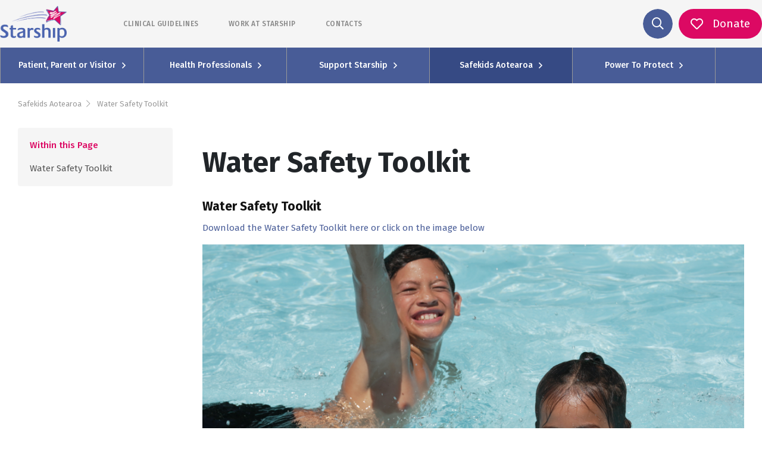

--- FILE ---
content_type: text/html; charset=UTF-8
request_url: https://www.starship.org.nz/safekids/water-safety-toolkit/
body_size: 65727
content:
<!DOCTYPE html><html lang="en"><head><meta charSet="utf-8"/><meta http-equiv="x-ua-compatible" content="ie=edge"/><meta name="viewport" content="width=device-width, initial-scale=1.0, maximum-scale=1.0, user-scalable=no"/><link rel="stylesheet" href="/assets/styles/fontawesome/css/all.min.css"/><style data-href="/styles.769854ecdb617c749656.css" id="gatsby-global-css">.image-align-left{float:left;margin:0 40px 0 0}.image-align-right{float:right;margin:0 0 0 40px}.image-align-center{text-align:center;display:block;margin-left:auto;margin-right:auto;margin-bottom:20px}.slick-slider{box-sizing:border-box;-webkit-user-select:none;-moz-user-select:none;-ms-user-select:none;user-select:none;-webkit-touch-callout:none;-khtml-user-select:none;touch-action:pan-y;-webkit-tap-highlight-color:transparent}.slick-list,.slick-slider{position:relative;display:block}.slick-list{overflow:hidden;margin:0;padding:0}.slick-list:focus{outline:none}.slick-list.dragging{cursor:pointer;cursor:hand}.slick-slider .slick-list,.slick-slider .slick-track{transform:translateZ(0)}.slick-track{position:relative;top:0;left:0;display:block;margin-left:auto;margin-right:auto}.slick-track:after,.slick-track:before{display:table;content:""}.slick-track:after{clear:both}.slick-loading .slick-track{visibility:hidden}.slick-slide{display:none;float:left;height:100%;min-height:1px}[dir=rtl] .slick-slide{float:right}.slick-slide img{display:block}.slick-slide.slick-loading img{display:none}.slick-slide.dragging img{pointer-events:none}.slick-initialized .slick-slide{display:block}.slick-loading .slick-slide{visibility:hidden}.slick-vertical .slick-slide{display:block;height:auto;border:1px solid transparent}.slick-arrow.slick-hidden{display:none}.slick-loading .slick-list{background:#fff url([data-uri]) 50% no-repeat}@font-face{font-family:slick;font-weight:400;font-style:normal;src:url([data-uri]);src:url([data-uri]?#iefix) format("embedded-opentype"),url([data-uri]) format("woff"),url([data-uri]) format("truetype"),url([data-uri]) format("svg")}.slick-next,.slick-prev{font-size:0;line-height:0;position:absolute;top:50%;display:block;width:20px;height:20px;padding:0;transform:translateY(-50%);cursor:pointer;border:none}.slick-next,.slick-next:focus,.slick-next:hover,.slick-prev,.slick-prev:focus,.slick-prev:hover{color:transparent;outline:none;background:transparent}.slick-next:focus:before,.slick-next:hover:before,.slick-prev:focus:before,.slick-prev:hover:before{opacity:1}.slick-next.slick-disabled:before,.slick-prev.slick-disabled:before{opacity:.25}.slick-next:before,.slick-prev:before{font-family:slick;font-size:20px;line-height:1;opacity:.75;color:#fff;-webkit-font-smoothing:antialiased;-moz-osx-font-smoothing:grayscale}.slick-prev{left:-25px}[dir=rtl] .slick-prev{right:-25px;left:auto}.slick-prev:before{content:"\2190"}[dir=rtl] .slick-prev:before{content:"\2192"}.slick-next{right:-25px}[dir=rtl] .slick-next{right:auto;left:-25px}.slick-next:before{content:"\2192"}[dir=rtl] .slick-next:before{content:"\2190"}.slick-dotted.slick-slider{margin-bottom:30px}.slick-dots{position:absolute;bottom:-25px;display:block;width:100%;padding:0;margin:0;list-style:none;text-align:center}.slick-dots li{position:relative;display:inline-block;margin:0 5px;padding:0}.slick-dots li,.slick-dots li button{width:20px;height:20px;cursor:pointer}.slick-dots li button{font-size:0;line-height:0;display:block;padding:5px;color:transparent;border:0;outline:none;background:transparent}.slick-dots li button:focus,.slick-dots li button:hover{outline:none}.slick-dots li button:focus:before,.slick-dots li button:hover:before{opacity:1}.slick-dots li button:before{font-family:slick;font-size:6px;line-height:20px;position:absolute;top:0;left:0;width:20px;height:20px;content:"\2022";text-align:center;opacity:.25;color:#000;-webkit-font-smoothing:antialiased;-moz-osx-font-smoothing:grayscale}.slick-dots li.slick-active button:before{opacity:.75;color:#000}

/*!
 * Bootstrap v4.5.3 (https://getbootstrap.com/)
 * Copyright 2011-2020 The Bootstrap Authors
 * Copyright 2011-2020 Twitter, Inc.
 * Licensed under MIT (https://github.com/twbs/bootstrap/blob/main/LICENSE)
 */:root{--blue:#485c97;--indigo:#6610f2;--purple:#6f42c1;--pink:#cd6d93;--red:#ff0018;--orange:#ee8434;--yellow:#ffc107;--green:#2ca282;--teal:#20c997;--cyan:#17a2b8;--white:#fff;--gray:#6c757d;--gray-dark:#343a40;--primary:#485c97;--secondary:#dc0963;--success:#2ca282;--info:#17a2b8;--warning:#ffc107;--danger:#ff0018;--light:#f8f9fa;--dark:#343a40;--breakpoint-xs:0;--breakpoint-sm:576px;--breakpoint-md:768px;--breakpoint-lg:992px;--breakpoint-xl:1200px;--font-family-sans-serif:-apple-system,BlinkMacSystemFont,"Segoe UI",Roboto,"Helvetica Neue",Arial,"Noto Sans",sans-serif,"Apple Color Emoji","Segoe UI Emoji","Segoe UI Symbol","Noto Color Emoji";--font-family-monospace:SFMono-Regular,Menlo,Monaco,Consolas,"Liberation Mono","Courier New",monospace}*,:after,:before{box-sizing:border-box}html{font-family:sans-serif;line-height:1.15;-webkit-text-size-adjust:100%;-webkit-tap-highlight-color:rgba(0,0,0,0)}article,aside,figcaption,figure,footer,header,hgroup,main,nav,section{display:block}body{font-family:-apple-system,BlinkMacSystemFont,Segoe UI,Roboto,Helvetica Neue,Arial,Noto Sans,sans-serif,Apple Color Emoji,Segoe UI Emoji,Segoe UI Symbol,Noto Color Emoji;font-size:1rem;font-weight:400;line-height:1.5;color:#212529;text-align:left;background-color:#fff}[tabindex="-1"]:focus:not(:focus-visible){outline:0!important}hr{box-sizing:content-box;height:0;overflow:visible}h1,h2,h3,h4,h5,h6{margin-top:0;margin-bottom:.5rem}p{margin-top:0;margin-bottom:1rem}abbr[data-original-title],abbr[title]{text-decoration:underline;-webkit-text-decoration:underline dotted;text-decoration:underline dotted;cursor:help;border-bottom:0;-webkit-text-decoration-skip-ink:none;text-decoration-skip-ink:none}address{font-style:normal;line-height:inherit}address,dl,ol,ul{margin-bottom:1rem}dl,ol,ul{margin-top:0}ol ol,ol ul,ul ol,ul ul{margin-bottom:0}dt{font-weight:700}dd{margin-bottom:.5rem;margin-left:0}blockquote{margin:0 0 1rem}b,strong{font-weight:bolder}small{font-size:80%}sub,sup{position:relative;font-size:75%;line-height:0;vertical-align:baseline}sub{bottom:-.25em}sup{top:-.5em}a{text-decoration:none;background-color:transparent}a:hover{color:#2f3c63;text-decoration:underline}a:not([href]):not([class]),a:not([href]):not([class]):hover{color:inherit;text-decoration:none}code,kbd,pre,samp{font-family:SFMono-Regular,Menlo,Monaco,Consolas,Liberation Mono,Courier New,monospace;font-size:1em}pre{margin-top:0;margin-bottom:1rem;overflow:auto;-ms-overflow-style:scrollbar}figure{margin:0 0 1rem}img{border-style:none}img,svg{vertical-align:middle}svg{overflow:hidden}table{border-collapse:collapse}caption{padding-top:.75rem;padding-bottom:.75rem;color:#6c757d;text-align:left;caption-side:bottom}th{text-align:inherit;text-align:-webkit-match-parent}label{display:inline-block;margin-bottom:.5rem}button{border-radius:0}button:focus{outline:1px dotted;outline:5px auto -webkit-focus-ring-color}button,input,optgroup,select,textarea{margin:0;font-family:inherit;font-size:inherit;line-height:inherit}button,input{overflow:visible}button,select{text-transform:none}[role=button]{cursor:pointer}select{word-wrap:normal}[type=button],[type=reset],[type=submit],button{-webkit-appearance:button}[type=button]:not(:disabled),[type=reset]:not(:disabled),[type=submit]:not(:disabled),button:not(:disabled){cursor:pointer}[type=button]::-moz-focus-inner,[type=reset]::-moz-focus-inner,[type=submit]::-moz-focus-inner,button::-moz-focus-inner{padding:0;border-style:none}input[type=checkbox],input[type=radio]{box-sizing:border-box;padding:0}textarea{overflow:auto;resize:vertical}fieldset{min-width:0;padding:0;margin:0;border:0}legend{display:block;width:100%;max-width:100%;padding:0;margin-bottom:.5rem;font-size:1.5rem;line-height:inherit;color:inherit;white-space:normal}progress{vertical-align:baseline}[type=number]::-webkit-inner-spin-button,[type=number]::-webkit-outer-spin-button{height:auto}[type=search]{outline-offset:-2px;-webkit-appearance:none}[type=search]::-webkit-search-decoration{-webkit-appearance:none}::-webkit-file-upload-button{font:inherit;-webkit-appearance:button}output{display:inline-block}summary{display:list-item;cursor:pointer}template{display:none}[hidden]{display:none!important}.h1,.h2,.h3,.h4,.h5,.h6,h1,h2,h3,h4,h5,h6{margin-bottom:.5rem;font-weight:500;line-height:1.2}.h1,h1{font-size:2.5rem}.h2,h2{font-size:2rem}.h3,h3{font-size:1.75rem}.h4,h4{font-size:1.5rem}.h5,h5{font-size:1.25rem}.h6,h6{font-size:1rem}.lead{font-size:1.25rem;font-weight:300}.display-1{font-size:6rem}.display-1,.display-2{font-weight:300;line-height:1.2}.display-2{font-size:5.5rem}.display-3{font-size:4.5rem}.display-3,.display-4{font-weight:300;line-height:1.2}.display-4{font-size:3.5rem}hr{margin-top:1rem;margin-bottom:1rem;border:0;border-top:1px solid rgba(0,0,0,.1)}.small,small{font-size:80%;font-weight:400}.mark,mark{padding:.2em;background-color:#fcf8e3}.list-inline,.list-unstyled{padding-left:0;list-style:none}.list-inline-item{display:inline-block}.list-inline-item:not(:last-child){margin-right:.5rem}.initialism{font-size:90%;text-transform:uppercase}.blockquote{margin-bottom:1rem;font-size:1.25rem}.blockquote-footer{display:block;font-size:80%;color:#6c757d}.blockquote-footer:before{content:"\2014\A0"}.img-fluid,.img-thumbnail{max-width:100%;height:auto}.img-thumbnail{padding:.25rem;background-color:#fff;border:1px solid #dee2e6;border-radius:.25rem}.figure{display:inline-block}.figure-img{margin-bottom:.5rem;line-height:1}.figure-caption{font-size:90%;color:#6c757d}code{font-size:87.5%;color:#cd6d93;word-wrap:break-word}a>code{color:inherit}kbd{padding:.2rem .4rem;font-size:87.5%;color:#fff;background-color:#212529;border-radius:.2rem}kbd kbd{padding:0;font-size:100%;font-weight:700}pre{display:block;font-size:87.5%;color:#212529}pre code{font-size:inherit;color:inherit;word-break:normal}.pre-scrollable{max-height:340px;overflow-y:scroll}.container,.container-fluid,.container-lg,.container-md,.container-sm,.container-xl{width:100%;padding-right:10px;padding-left:10px;margin-right:auto;margin-left:auto}@media (min-width:576px){.container,.container-sm{max-width:540px}}@media (min-width:768px){.container,.container-md,.container-sm{max-width:720px}}@media (min-width:992px){.container,.container-lg,.container-md,.container-sm{max-width:960px}}@media (min-width:1200px){.container,.container-lg,.container-md,.container-sm,.container-xl{max-width:1140px}}.row{display:flex;flex-wrap:wrap;margin-right:-10px;margin-left:-10px}.no-gutters{margin-right:0;margin-left:0}.no-gutters>.col,.no-gutters>[class*=col-]{padding-right:0;padding-left:0}.col,.col-1,.col-2,.col-3,.col-4,.col-5,.col-6,.col-7,.col-8,.col-9,.col-10,.col-11,.col-12,.col-auto,.col-lg,.col-lg-1,.col-lg-2,.col-lg-3,.col-lg-4,.col-lg-5,.col-lg-6,.col-lg-7,.col-lg-8,.col-lg-9,.col-lg-10,.col-lg-11,.col-lg-12,.col-lg-auto,.col-md,.col-md-1,.col-md-2,.col-md-3,.col-md-4,.col-md-5,.col-md-6,.col-md-7,.col-md-8,.col-md-9,.col-md-10,.col-md-11,.col-md-12,.col-md-auto,.col-sm,.col-sm-1,.col-sm-2,.col-sm-3,.col-sm-4,.col-sm-5,.col-sm-6,.col-sm-7,.col-sm-8,.col-sm-9,.col-sm-10,.col-sm-11,.col-sm-12,.col-sm-auto,.col-xl,.col-xl-1,.col-xl-2,.col-xl-3,.col-xl-4,.col-xl-5,.col-xl-6,.col-xl-7,.col-xl-8,.col-xl-9,.col-xl-10,.col-xl-11,.col-xl-12,.col-xl-auto{position:relative;width:100%;padding-right:10px;padding-left:10px}.col{flex-basis:0;flex-grow:1;max-width:100%}.row-cols-1>*{flex:0 0 100%;max-width:100%}.row-cols-2>*{flex:0 0 50%;max-width:50%}.row-cols-3>*{flex:0 0 33.33333%;max-width:33.33333%}.row-cols-4>*{flex:0 0 25%;max-width:25%}.row-cols-5>*{flex:0 0 20%;max-width:20%}.row-cols-6>*{flex:0 0 16.66667%;max-width:16.66667%}.col-auto{flex:0 0 auto;width:auto;max-width:100%}.col-1{flex:0 0 8.33333%;max-width:8.33333%}.col-2{flex:0 0 16.66667%;max-width:16.66667%}.col-3{flex:0 0 25%;max-width:25%}.col-4{flex:0 0 33.33333%;max-width:33.33333%}.col-5{flex:0 0 41.66667%;max-width:41.66667%}.col-6{flex:0 0 50%;max-width:50%}.col-7{flex:0 0 58.33333%;max-width:58.33333%}.col-8{flex:0 0 66.66667%;max-width:66.66667%}.col-9{flex:0 0 75%;max-width:75%}.col-10{flex:0 0 83.33333%;max-width:83.33333%}.col-11{flex:0 0 91.66667%;max-width:91.66667%}.col-12{flex:0 0 100%;max-width:100%}.order-first{order:-1}.order-last{order:13}.order-0{order:0}.order-1{order:1}.order-2{order:2}.order-3{order:3}.order-4{order:4}.order-5{order:5}.order-6{order:6}.order-7{order:7}.order-8{order:8}.order-9{order:9}.order-10{order:10}.order-11{order:11}.order-12{order:12}.offset-1{margin-left:8.33333%}.offset-2{margin-left:16.66667%}.offset-3{margin-left:25%}.offset-4{margin-left:33.33333%}.offset-5{margin-left:41.66667%}.offset-6{margin-left:50%}.offset-7{margin-left:58.33333%}.offset-8{margin-left:66.66667%}.offset-9{margin-left:75%}.offset-10{margin-left:83.33333%}.offset-11{margin-left:91.66667%}@media (min-width:576px){.col-sm{flex-basis:0;flex-grow:1;max-width:100%}.row-cols-sm-1>*{flex:0 0 100%;max-width:100%}.row-cols-sm-2>*{flex:0 0 50%;max-width:50%}.row-cols-sm-3>*{flex:0 0 33.33333%;max-width:33.33333%}.row-cols-sm-4>*{flex:0 0 25%;max-width:25%}.row-cols-sm-5>*{flex:0 0 20%;max-width:20%}.row-cols-sm-6>*{flex:0 0 16.66667%;max-width:16.66667%}.col-sm-auto{flex:0 0 auto;width:auto;max-width:100%}.col-sm-1{flex:0 0 8.33333%;max-width:8.33333%}.col-sm-2{flex:0 0 16.66667%;max-width:16.66667%}.col-sm-3{flex:0 0 25%;max-width:25%}.col-sm-4{flex:0 0 33.33333%;max-width:33.33333%}.col-sm-5{flex:0 0 41.66667%;max-width:41.66667%}.col-sm-6{flex:0 0 50%;max-width:50%}.col-sm-7{flex:0 0 58.33333%;max-width:58.33333%}.col-sm-8{flex:0 0 66.66667%;max-width:66.66667%}.col-sm-9{flex:0 0 75%;max-width:75%}.col-sm-10{flex:0 0 83.33333%;max-width:83.33333%}.col-sm-11{flex:0 0 91.66667%;max-width:91.66667%}.col-sm-12{flex:0 0 100%;max-width:100%}.order-sm-first{order:-1}.order-sm-last{order:13}.order-sm-0{order:0}.order-sm-1{order:1}.order-sm-2{order:2}.order-sm-3{order:3}.order-sm-4{order:4}.order-sm-5{order:5}.order-sm-6{order:6}.order-sm-7{order:7}.order-sm-8{order:8}.order-sm-9{order:9}.order-sm-10{order:10}.order-sm-11{order:11}.order-sm-12{order:12}.offset-sm-0{margin-left:0}.offset-sm-1{margin-left:8.33333%}.offset-sm-2{margin-left:16.66667%}.offset-sm-3{margin-left:25%}.offset-sm-4{margin-left:33.33333%}.offset-sm-5{margin-left:41.66667%}.offset-sm-6{margin-left:50%}.offset-sm-7{margin-left:58.33333%}.offset-sm-8{margin-left:66.66667%}.offset-sm-9{margin-left:75%}.offset-sm-10{margin-left:83.33333%}.offset-sm-11{margin-left:91.66667%}}@media (min-width:768px){.col-md{flex-basis:0;flex-grow:1;max-width:100%}.row-cols-md-1>*{flex:0 0 100%;max-width:100%}.row-cols-md-2>*{flex:0 0 50%;max-width:50%}.row-cols-md-3>*{flex:0 0 33.33333%;max-width:33.33333%}.row-cols-md-4>*{flex:0 0 25%;max-width:25%}.row-cols-md-5>*{flex:0 0 20%;max-width:20%}.row-cols-md-6>*{flex:0 0 16.66667%;max-width:16.66667%}.col-md-auto{flex:0 0 auto;width:auto;max-width:100%}.col-md-1{flex:0 0 8.33333%;max-width:8.33333%}.col-md-2{flex:0 0 16.66667%;max-width:16.66667%}.col-md-3{flex:0 0 25%;max-width:25%}.col-md-4{flex:0 0 33.33333%;max-width:33.33333%}.col-md-5{flex:0 0 41.66667%;max-width:41.66667%}.col-md-6{flex:0 0 50%;max-width:50%}.col-md-7{flex:0 0 58.33333%;max-width:58.33333%}.col-md-8{flex:0 0 66.66667%;max-width:66.66667%}.col-md-9{flex:0 0 75%;max-width:75%}.col-md-10{flex:0 0 83.33333%;max-width:83.33333%}.col-md-11{flex:0 0 91.66667%;max-width:91.66667%}.col-md-12{flex:0 0 100%;max-width:100%}.order-md-first{order:-1}.order-md-last{order:13}.order-md-0{order:0}.order-md-1{order:1}.order-md-2{order:2}.order-md-3{order:3}.order-md-4{order:4}.order-md-5{order:5}.order-md-6{order:6}.order-md-7{order:7}.order-md-8{order:8}.order-md-9{order:9}.order-md-10{order:10}.order-md-11{order:11}.order-md-12{order:12}.offset-md-0{margin-left:0}.offset-md-1{margin-left:8.33333%}.offset-md-2{margin-left:16.66667%}.offset-md-3{margin-left:25%}.offset-md-4{margin-left:33.33333%}.offset-md-5{margin-left:41.66667%}.offset-md-6{margin-left:50%}.offset-md-7{margin-left:58.33333%}.offset-md-8{margin-left:66.66667%}.offset-md-9{margin-left:75%}.offset-md-10{margin-left:83.33333%}.offset-md-11{margin-left:91.66667%}}@media (min-width:992px){.col-lg{flex-basis:0;flex-grow:1;max-width:100%}.row-cols-lg-1>*{flex:0 0 100%;max-width:100%}.row-cols-lg-2>*{flex:0 0 50%;max-width:50%}.row-cols-lg-3>*{flex:0 0 33.33333%;max-width:33.33333%}.row-cols-lg-4>*{flex:0 0 25%;max-width:25%}.row-cols-lg-5>*{flex:0 0 20%;max-width:20%}.row-cols-lg-6>*{flex:0 0 16.66667%;max-width:16.66667%}.col-lg-auto{flex:0 0 auto;width:auto;max-width:100%}.col-lg-1{flex:0 0 8.33333%;max-width:8.33333%}.col-lg-2{flex:0 0 16.66667%;max-width:16.66667%}.col-lg-3{flex:0 0 25%;max-width:25%}.col-lg-4{flex:0 0 33.33333%;max-width:33.33333%}.col-lg-5{flex:0 0 41.66667%;max-width:41.66667%}.col-lg-6{flex:0 0 50%;max-width:50%}.col-lg-7{flex:0 0 58.33333%;max-width:58.33333%}.col-lg-8{flex:0 0 66.66667%;max-width:66.66667%}.col-lg-9{flex:0 0 75%;max-width:75%}.col-lg-10{flex:0 0 83.33333%;max-width:83.33333%}.col-lg-11{flex:0 0 91.66667%;max-width:91.66667%}.col-lg-12{flex:0 0 100%;max-width:100%}.order-lg-first{order:-1}.order-lg-last{order:13}.order-lg-0{order:0}.order-lg-1{order:1}.order-lg-2{order:2}.order-lg-3{order:3}.order-lg-4{order:4}.order-lg-5{order:5}.order-lg-6{order:6}.order-lg-7{order:7}.order-lg-8{order:8}.order-lg-9{order:9}.order-lg-10{order:10}.order-lg-11{order:11}.order-lg-12{order:12}.offset-lg-0{margin-left:0}.offset-lg-1{margin-left:8.33333%}.offset-lg-2{margin-left:16.66667%}.offset-lg-3{margin-left:25%}.offset-lg-4{margin-left:33.33333%}.offset-lg-5{margin-left:41.66667%}.offset-lg-6{margin-left:50%}.offset-lg-7{margin-left:58.33333%}.offset-lg-8{margin-left:66.66667%}.offset-lg-9{margin-left:75%}.offset-lg-10{margin-left:83.33333%}.offset-lg-11{margin-left:91.66667%}}@media (min-width:1200px){.col-xl{flex-basis:0;flex-grow:1;max-width:100%}.row-cols-xl-1>*{flex:0 0 100%;max-width:100%}.row-cols-xl-2>*{flex:0 0 50%;max-width:50%}.row-cols-xl-3>*{flex:0 0 33.33333%;max-width:33.33333%}.row-cols-xl-4>*{flex:0 0 25%;max-width:25%}.row-cols-xl-5>*{flex:0 0 20%;max-width:20%}.row-cols-xl-6>*{flex:0 0 16.66667%;max-width:16.66667%}.col-xl-auto{flex:0 0 auto;width:auto;max-width:100%}.col-xl-1{flex:0 0 8.33333%;max-width:8.33333%}.col-xl-2{flex:0 0 16.66667%;max-width:16.66667%}.col-xl-3{flex:0 0 25%;max-width:25%}.col-xl-4{flex:0 0 33.33333%;max-width:33.33333%}.col-xl-5{flex:0 0 41.66667%;max-width:41.66667%}.col-xl-6{flex:0 0 50%;max-width:50%}.col-xl-7{flex:0 0 58.33333%;max-width:58.33333%}.col-xl-8{flex:0 0 66.66667%;max-width:66.66667%}.col-xl-9{flex:0 0 75%;max-width:75%}.col-xl-10{flex:0 0 83.33333%;max-width:83.33333%}.col-xl-11{flex:0 0 91.66667%;max-width:91.66667%}.col-xl-12{flex:0 0 100%;max-width:100%}.order-xl-first{order:-1}.order-xl-last{order:13}.order-xl-0{order:0}.order-xl-1{order:1}.order-xl-2{order:2}.order-xl-3{order:3}.order-xl-4{order:4}.order-xl-5{order:5}.order-xl-6{order:6}.order-xl-7{order:7}.order-xl-8{order:8}.order-xl-9{order:9}.order-xl-10{order:10}.order-xl-11{order:11}.order-xl-12{order:12}.offset-xl-0{margin-left:0}.offset-xl-1{margin-left:8.33333%}.offset-xl-2{margin-left:16.66667%}.offset-xl-3{margin-left:25%}.offset-xl-4{margin-left:33.33333%}.offset-xl-5{margin-left:41.66667%}.offset-xl-6{margin-left:50%}.offset-xl-7{margin-left:58.33333%}.offset-xl-8{margin-left:66.66667%}.offset-xl-9{margin-left:75%}.offset-xl-10{margin-left:83.33333%}.offset-xl-11{margin-left:91.66667%}}.table{width:100%;margin-bottom:1rem;color:#212529}.table td,.table th{padding:.75rem;vertical-align:top;border-top:1px solid #dee2e6}.table thead th{vertical-align:bottom;border-bottom:2px solid #dee2e6}.table tbody+tbody{border-top:2px solid #dee2e6}.table-sm td,.table-sm th{padding:.3rem}.table-bordered,.table-bordered td,.table-bordered th{border:1px solid #dee2e6}.table-bordered thead td,.table-bordered thead th{border-bottom-width:2px}.table-borderless tbody+tbody,.table-borderless td,.table-borderless th,.table-borderless thead th{border:0}.table-striped tbody tr:nth-of-type(odd){background-color:rgba(0,0,0,.05)}.table-hover tbody tr:hover{color:#212529;background-color:rgba(0,0,0,.075)}.table-primary,.table-primary>td,.table-primary>th{background-color:#ccd1e2}.table-primary tbody+tbody,.table-primary td,.table-primary th,.table-primary thead th{border-color:#a0aac9}.table-hover .table-primary:hover,.table-hover .table-primary:hover>td,.table-hover .table-primary:hover>th{background-color:#bcc2d9}.table-secondary,.table-secondary>td,.table-secondary>th{background-color:#f5bad3}.table-secondary tbody+tbody,.table-secondary td,.table-secondary th,.table-secondary thead th{border-color:#ed7fae}.table-hover .table-secondary:hover,.table-hover .table-secondary:hover>td,.table-hover .table-secondary:hover>th{background-color:#f2a4c5}.table-success,.table-success>td,.table-success>th{background-color:#c4e5dc}.table-success tbody+tbody,.table-success td,.table-success th,.table-success thead th{border-color:#91cfbe}.table-hover .table-success:hover,.table-hover .table-success:hover>td,.table-hover .table-success:hover>th{background-color:#b2ddd2}.table-info,.table-info>td,.table-info>th{background-color:#bee5eb}.table-info tbody+tbody,.table-info td,.table-info th,.table-info thead th{border-color:#86cfda}.table-hover .table-info:hover,.table-hover .table-info:hover>td,.table-hover .table-info:hover>th{background-color:#abdde5}.table-warning,.table-warning>td,.table-warning>th{background-color:#ffeeba}.table-warning tbody+tbody,.table-warning td,.table-warning th,.table-warning thead th{border-color:#ffdf7e}.table-hover .table-warning:hover,.table-hover .table-warning:hover>td,.table-hover .table-warning:hover>th{background-color:#ffe8a1}.table-danger,.table-danger>td,.table-danger>th{background-color:#ffb8be}.table-danger tbody+tbody,.table-danger td,.table-danger th,.table-danger thead th{border-color:#ff7a87}.table-hover .table-danger:hover,.table-hover .table-danger:hover>td,.table-hover .table-danger:hover>th{background-color:#ff9fa7}.table-light,.table-light>td,.table-light>th{background-color:#fdfdfe}.table-light tbody+tbody,.table-light td,.table-light th,.table-light thead th{border-color:#fbfcfc}.table-hover .table-light:hover,.table-hover .table-light:hover>td,.table-hover .table-light:hover>th{background-color:#ececf6}.table-dark,.table-dark>td,.table-dark>th{background-color:#c6c8ca}.table-dark tbody+tbody,.table-dark td,.table-dark th,.table-dark thead th{border-color:#95999c}.table-hover .table-dark:hover,.table-hover .table-dark:hover>td,.table-hover .table-dark:hover>th{background-color:#b9bbbe}.table-active,.table-active>td,.table-active>th,.table-hover .table-active:hover,.table-hover .table-active:hover>td,.table-hover .table-active:hover>th{background-color:rgba(0,0,0,.075)}.table .thead-dark th{color:#fff;background-color:#343a40;border-color:#454d55}.table .thead-light th{color:#495057;background-color:#e9ecef;border-color:#dee2e6}.table-dark{color:#fff;background-color:#343a40}.table-dark td,.table-dark th,.table-dark thead th{border-color:#454d55}.table-dark.table-bordered{border:0}.table-dark.table-striped tbody tr:nth-of-type(odd){background-color:hsla(0,0%,100%,.05)}.table-dark.table-hover tbody tr:hover{color:#fff;background-color:hsla(0,0%,100%,.075)}@media (max-width:575.98px){.table-responsive-sm{display:block;width:100%;overflow-x:auto;-webkit-overflow-scrolling:touch}.table-responsive-sm>.table-bordered{border:0}}@media (max-width:767.98px){.table-responsive-md{display:block;width:100%;overflow-x:auto;-webkit-overflow-scrolling:touch}.table-responsive-md>.table-bordered{border:0}}@media (max-width:991.98px){.table-responsive-lg{display:block;width:100%;overflow-x:auto;-webkit-overflow-scrolling:touch}.table-responsive-lg>.table-bordered{border:0}}@media (max-width:1199.98px){.table-responsive-xl{display:block;width:100%;overflow-x:auto;-webkit-overflow-scrolling:touch}.table-responsive-xl>.table-bordered{border:0}}.table-responsive{display:block;width:100%;overflow-x:auto;-webkit-overflow-scrolling:touch}.table-responsive>.table-bordered{border:0}.calculator-page .main input:not([type=reset]):not([type=button]):not([type=checkbox]):not([type=radio]),.calculator-page .main output,.calculator-page main input:not([type=reset]):not([type=button]):not([type=checkbox]):not([type=radio]),.calculator-page main output,.form-control{display:block;width:100%;height:calc(1.5em + .75rem + 2px);padding:.375rem .75rem;font-size:1rem;font-weight:400;line-height:1.5;color:#495057;background-color:#fff;background-clip:padding-box;border:1px solid #ccc;border-radius:2px;transition:border-color .15s ease-in-out,box-shadow .15s ease-in-out}@media (prefers-reduced-motion:reduce){.calculator-page .main input:not([type=reset]):not([type=button]):not([type=checkbox]):not([type=radio]),.calculator-page .main output,.calculator-page main input:not([type=reset]):not([type=button]):not([type=checkbox]):not([type=radio]),.calculator-page main output,.form-control{transition:none}}.calculator-page .main input:not([type=radio]):not([type=checkbox]):not([type=button]):not([type=reset])::-ms-expand,.calculator-page .main output::-ms-expand,.calculator-page main input:not([type=radio]):not([type=checkbox]):not([type=button]):not([type=reset])::-ms-expand,.calculator-page main output::-ms-expand,.form-control::-ms-expand{background-color:transparent;border:0}.calculator-page .main input:-moz-focusring:not([type=reset]):not([type=button]):not([type=checkbox]):not([type=radio]),.calculator-page .main output:-moz-focusring,.calculator-page main input:-moz-focusring:not([type=reset]):not([type=button]):not([type=checkbox]):not([type=radio]),.calculator-page main output:-moz-focusring,.form-control:-moz-focusring{color:transparent;text-shadow:0 0 0 #495057}.calculator-page .main input:focus:not([type=reset]):not([type=button]):not([type=checkbox]):not([type=radio]),.calculator-page .main output:focus,.calculator-page main input:focus:not([type=reset]):not([type=button]):not([type=checkbox]):not([type=radio]),.calculator-page main output:focus,.form-control:focus{color:#495057;background-color:#fff;border-color:#93a1cc;outline:0;box-shadow:0 0 0 .2rem rgba(72,92,151,.25)}.calculator-page .main input:not([type=radio]):not([type=checkbox]):not([type=button]):not([type=reset])::-moz-placeholder,.calculator-page .main output::-moz-placeholder,.calculator-page main input:not([type=radio]):not([type=checkbox]):not([type=button]):not([type=reset])::-moz-placeholder,.calculator-page main output::-moz-placeholder,.form-control::-moz-placeholder{color:#a5a5a5;opacity:1}.calculator-page .main input:not([type=radio]):not([type=checkbox]):not([type=button]):not([type=reset]):-ms-input-placeholder,.calculator-page .main output:-ms-input-placeholder,.calculator-page main input:not([type=radio]):not([type=checkbox]):not([type=button]):not([type=reset]):-ms-input-placeholder,.calculator-page main output:-ms-input-placeholder,.form-control:-ms-input-placeholder{color:#a5a5a5;opacity:1}.calculator-page .main input:not([type=radio]):not([type=checkbox]):not([type=button]):not([type=reset])::placeholder,.calculator-page .main output::placeholder,.calculator-page main input:not([type=radio]):not([type=checkbox]):not([type=button]):not([type=reset])::placeholder,.calculator-page main output::placeholder,.form-control::placeholder{color:#a5a5a5;opacity:1}.calculator-page .main input:disabled:not([type=reset]):not([type=button]):not([type=checkbox]):not([type=radio]),.calculator-page .main input[readonly]:not([type=reset]):not([type=button]):not([type=checkbox]):not([type=radio]),.calculator-page .main output:disabled,.calculator-page .main output[readonly],.calculator-page main input:disabled:not([type=reset]):not([type=button]):not([type=checkbox]):not([type=radio]),.calculator-page main input[readonly]:not([type=reset]):not([type=button]):not([type=checkbox]):not([type=radio]),.calculator-page main output:disabled,.calculator-page main output[readonly],.form-control:disabled,.form-control[readonly]{background-color:#e9ecef;opacity:1}.calculator-page .main input[type=date]:not([type=reset]):not([type=button]):not([type=checkbox]):not([type=radio]),.calculator-page .main input[type=datetime-local]:not([type=reset]):not([type=button]):not([type=checkbox]):not([type=radio]),.calculator-page .main input[type=month]:not([type=reset]):not([type=button]):not([type=checkbox]):not([type=radio]),.calculator-page .main input[type=time]:not([type=reset]):not([type=button]):not([type=checkbox]):not([type=radio]),.calculator-page main input[type=date]:not([type=reset]):not([type=button]):not([type=checkbox]):not([type=radio]),.calculator-page main input[type=datetime-local]:not([type=reset]):not([type=button]):not([type=checkbox]):not([type=radio]),.calculator-page main input[type=month]:not([type=reset]):not([type=button]):not([type=checkbox]):not([type=radio]),.calculator-page main input[type=time]:not([type=reset]):not([type=button]):not([type=checkbox]):not([type=radio]),input[type=date].form-control,input[type=datetime-local].form-control,input[type=month].form-control,input[type=time].form-control{-webkit-appearance:none;-moz-appearance:none;appearance:none}select.form-control:focus::-ms-value{color:#495057;background-color:#fff}.form-control-file,.form-control-range{display:block;width:100%}.col-form-label{padding-top:calc(.375rem + 1px);padding-bottom:calc(.375rem + 1px);margin-bottom:0;font-size:inherit;line-height:1.5}.col-form-label-lg{padding-top:calc(.5rem + 1px);padding-bottom:calc(.5rem + 1px);font-size:1.25rem;line-height:1.5}.col-form-label-sm{padding-top:calc(.25rem + 1px);padding-bottom:calc(.25rem + 1px);font-size:.875rem;line-height:1.5}.form-control-plaintext{display:block;width:100%;padding:.375rem 0;margin-bottom:0;font-size:1rem;line-height:1.5;color:#212529;background-color:transparent;border:solid transparent;border-width:1px 0}.form-control-plaintext.form-control-lg,.form-control-plaintext.form-control-sm{padding-right:0;padding-left:0}.form-control-sm{height:calc(1.5em + .5rem + 2px);padding:.25rem .5rem;font-size:.875rem;line-height:1.5;border-radius:.2rem}.form-control-lg{height:calc(1.5em + 1rem + 2px);padding:.5rem 1rem;font-size:1.25rem;line-height:1.5;border-radius:.3rem}select.form-control[multiple],select.form-control[size],textarea.form-control{height:auto}.form-group{margin-bottom:1rem}.form-text{display:block;margin-top:.25rem}.form-row{display:flex;flex-wrap:wrap;margin-right:-7.5px;margin-left:-7.5px}.form-row>.col,.form-row>[class*=col-]{padding-right:7.5px;padding-left:7.5px}.form-check{position:relative;display:block;padding-left:1.25rem}.form-check-input{position:absolute;margin-top:.3rem;margin-left:-1.25rem}.form-check-input:disabled~.form-check-label,.form-check-input[disabled]~.form-check-label{color:#6c757d}.form-check-label{margin-bottom:0}.form-check-inline{display:inline-flex;align-items:center;padding-left:0;margin-right:.75rem}.form-check-inline .form-check-input{position:static;margin-top:0;margin-right:.3125rem;margin-left:0}.valid-feedback{display:none;width:100%;margin-top:.25rem;font-size:80%;color:#2ca282}.valid-tooltip{position:absolute;top:100%;left:0;z-index:5;display:none;max-width:100%;padding:.25rem .5rem;margin-top:.1rem;font-size:.875rem;line-height:1.5;color:#fff;background-color:rgba(44,162,130,.9);border-radius:.25rem}.is-valid~.valid-feedback,.is-valid~.valid-tooltip,.was-validated :valid~.valid-feedback,.was-validated :valid~.valid-tooltip{display:block}.calculator-page .main .was-validated input:valid:not([type=reset]):not([type=button]):not([type=checkbox]):not([type=radio]),.calculator-page .main .was-validated output:valid,.calculator-page .main input.is-valid:not([type=reset]):not([type=button]):not([type=checkbox]):not([type=radio]),.calculator-page .main output.is-valid,.calculator-page main .was-validated input:valid:not([type=reset]):not([type=button]):not([type=checkbox]):not([type=radio]),.calculator-page main .was-validated output:valid,.calculator-page main input.is-valid:not([type=reset]):not([type=button]):not([type=checkbox]):not([type=radio]),.calculator-page main output.is-valid,.form-control.is-valid,.was-validated .calculator-page .main input:valid:not([type=reset]):not([type=button]):not([type=checkbox]):not([type=radio]),.was-validated .calculator-page .main output:valid,.was-validated .calculator-page main input:valid:not([type=reset]):not([type=button]):not([type=checkbox]):not([type=radio]),.was-validated .calculator-page main output:valid,.was-validated .form-control:valid{border-color:#2ca282;padding-right:calc(1.5em + .75rem);background-image:url("data:image/svg+xml;charset=utf-8,%3Csvg xmlns='http://www.w3.org/2000/svg' width='8' height='8' viewBox='0 0 8 8'%3E%3Cpath fill='%232ca282' d='M2.3 6.73L.6 4.53c-.4-1.04.46-1.4 1.1-.8l1.1 1.4 3.4-3.8c.6-.63 1.6-.27 1.2.7l-4 4.6c-.43.5-.8.4-1.1.1z'/%3E%3C/svg%3E");background-repeat:no-repeat;background-position:right calc(.375em + .1875rem) center;background-size:calc(.75em + .375rem) calc(.75em + .375rem)}.calculator-page .main .was-validated input:valid:focus:not([type=reset]):not([type=button]):not([type=checkbox]):not([type=radio]),.calculator-page .main .was-validated output:valid:focus,.calculator-page .main input.is-valid:focus:not([type=reset]):not([type=button]):not([type=checkbox]):not([type=radio]),.calculator-page .main output.is-valid:focus,.calculator-page main .was-validated input:valid:focus:not([type=reset]):not([type=button]):not([type=checkbox]):not([type=radio]),.calculator-page main .was-validated output:valid:focus,.calculator-page main input.is-valid:focus:not([type=reset]):not([type=button]):not([type=checkbox]):not([type=radio]),.calculator-page main output.is-valid:focus,.form-control.is-valid:focus,.was-validated .calculator-page .main input:valid:focus:not([type=reset]):not([type=button]):not([type=checkbox]):not([type=radio]),.was-validated .calculator-page .main output:valid:focus,.was-validated .calculator-page main input:valid:focus:not([type=reset]):not([type=button]):not([type=checkbox]):not([type=radio]),.was-validated .calculator-page main output:valid:focus,.was-validated .form-control:valid:focus{border-color:#2ca282;box-shadow:0 0 0 .2rem rgba(44,162,130,.25)}.was-validated textarea.form-control:valid,textarea.form-control.is-valid{padding-right:calc(1.5em + .75rem);background-position:top calc(.375em + .1875rem) right calc(.375em + .1875rem)}.calculator-page .main .was-validated select:valid,.calculator-page .main select.is-valid,.calculator-page main .was-validated select:valid,.calculator-page main select.is-valid,.custom-select.is-valid,.was-validated .calculator-page .main select:valid,.was-validated .calculator-page main select:valid,.was-validated .custom-select:valid{border-color:#2ca282;padding-right:calc(.75em + 2.3125rem);background:url("data:image/svg+xml;charset=utf-8,%3Csvg xmlns='http://www.w3.org/2000/svg' width='4' height='5' viewBox='0 0 4 5'%3E%3Cpath fill='%23343a40' d='M2 0L0 2h4zm0 5L0 3h4z'/%3E%3C/svg%3E") no-repeat right .75rem center/8px 10px,url("data:image/svg+xml;charset=utf-8,%3Csvg xmlns='http://www.w3.org/2000/svg' width='8' height='8' viewBox='0 0 8 8'%3E%3Cpath fill='%232ca282' d='M2.3 6.73L.6 4.53c-.4-1.04.46-1.4 1.1-.8l1.1 1.4 3.4-3.8c.6-.63 1.6-.27 1.2.7l-4 4.6c-.43.5-.8.4-1.1.1z'/%3E%3C/svg%3E") #fff no-repeat center right 1.75rem/calc(.75em + .375rem) calc(.75em + .375rem)}.calculator-page .main .was-validated select:valid:focus,.calculator-page .main select.is-valid:focus,.calculator-page main .was-validated select:valid:focus,.calculator-page main select.is-valid:focus,.custom-select.is-valid:focus,.was-validated .calculator-page .main select:valid:focus,.was-validated .calculator-page main select:valid:focus,.was-validated .custom-select:valid:focus{border-color:#2ca282;box-shadow:0 0 0 .2rem rgba(44,162,130,.25)}.form-check-input.is-valid~.form-check-label,.was-validated .form-check-input:valid~.form-check-label{color:#2ca282}.form-check-input.is-valid~.valid-feedback,.form-check-input.is-valid~.valid-tooltip,.was-validated .form-check-input:valid~.valid-feedback,.was-validated .form-check-input:valid~.valid-tooltip{display:block}.custom-control-input.is-valid~.custom-control-label,.was-validated .custom-control-input:valid~.custom-control-label{color:#2ca282}.custom-control-input.is-valid~.custom-control-label:before,.was-validated .custom-control-input:valid~.custom-control-label:before{border-color:#2ca282}.custom-control-input.is-valid:checked~.custom-control-label:before,.was-validated .custom-control-input:valid:checked~.custom-control-label:before{border-color:#38c9a2;background-color:#38c9a2}.custom-control-input.is-valid:focus~.custom-control-label:before,.was-validated .custom-control-input:valid:focus~.custom-control-label:before{box-shadow:0 0 0 .2rem rgba(44,162,130,.25)}.custom-control-input.is-valid:focus:not(:checked)~.custom-control-label:before,.custom-file-input.is-valid~.custom-file-label,.was-validated .custom-control-input:valid:focus:not(:checked)~.custom-control-label:before,.was-validated .custom-file-input:valid~.custom-file-label{border-color:#2ca282}.custom-file-input.is-valid:focus~.custom-file-label,.was-validated .custom-file-input:valid:focus~.custom-file-label{border-color:#2ca282;box-shadow:0 0 0 .2rem rgba(44,162,130,.25)}.invalid-feedback{display:none;width:100%;margin-top:.25rem;font-size:80%;color:#ff0018}.invalid-tooltip{position:absolute;top:100%;left:0;z-index:5;display:none;max-width:100%;padding:.25rem .5rem;margin-top:.1rem;font-size:.875rem;line-height:1.5;color:#fff;background-color:rgba(255,0,24,.9);border-radius:.25rem}.is-invalid~.invalid-feedback,.is-invalid~.invalid-tooltip,.was-validated :invalid~.invalid-feedback,.was-validated :invalid~.invalid-tooltip{display:block}.calculator-page .main .was-validated input:invalid:not([type=reset]):not([type=button]):not([type=checkbox]):not([type=radio]),.calculator-page .main .was-validated output:invalid,.calculator-page .main input.is-invalid:not([type=reset]):not([type=button]):not([type=checkbox]):not([type=radio]),.calculator-page .main output.is-invalid,.calculator-page main .was-validated input:invalid:not([type=reset]):not([type=button]):not([type=checkbox]):not([type=radio]),.calculator-page main .was-validated output:invalid,.calculator-page main input.is-invalid:not([type=reset]):not([type=button]):not([type=checkbox]):not([type=radio]),.calculator-page main output.is-invalid,.form-control.is-invalid,.was-validated .calculator-page .main input:invalid:not([type=reset]):not([type=button]):not([type=checkbox]):not([type=radio]),.was-validated .calculator-page .main output:invalid,.was-validated .calculator-page main input:invalid:not([type=reset]):not([type=button]):not([type=checkbox]):not([type=radio]),.was-validated .calculator-page main output:invalid,.was-validated .form-control:invalid{border-color:#ff0018;padding-right:calc(1.5em + .75rem);background-image:url("data:image/svg+xml;charset=utf-8,%3Csvg xmlns='http://www.w3.org/2000/svg' width='12' height='12' fill='none' stroke='%23ff0018' viewBox='0 0 12 12'%3E%3Ccircle cx='6' cy='6' r='4.5'/%3E%3Cpath stroke-linejoin='round' d='M5.8 3.6h.4L6 6.5z'/%3E%3Ccircle cx='6' cy='8.2' r='.6' fill='%23ff0018' stroke='none'/%3E%3C/svg%3E");background-repeat:no-repeat;background-position:right calc(.375em + .1875rem) center;background-size:calc(.75em + .375rem) calc(.75em + .375rem)}.calculator-page .main .was-validated input:invalid:focus:not([type=reset]):not([type=button]):not([type=checkbox]):not([type=radio]),.calculator-page .main .was-validated output:invalid:focus,.calculator-page .main input.is-invalid:focus:not([type=reset]):not([type=button]):not([type=checkbox]):not([type=radio]),.calculator-page .main output.is-invalid:focus,.calculator-page main .was-validated input:invalid:focus:not([type=reset]):not([type=button]):not([type=checkbox]):not([type=radio]),.calculator-page main .was-validated output:invalid:focus,.calculator-page main input.is-invalid:focus:not([type=reset]):not([type=button]):not([type=checkbox]):not([type=radio]),.calculator-page main output.is-invalid:focus,.form-control.is-invalid:focus,.was-validated .calculator-page .main input:invalid:focus:not([type=reset]):not([type=button]):not([type=checkbox]):not([type=radio]),.was-validated .calculator-page .main output:invalid:focus,.was-validated .calculator-page main input:invalid:focus:not([type=reset]):not([type=button]):not([type=checkbox]):not([type=radio]),.was-validated .calculator-page main output:invalid:focus,.was-validated .form-control:invalid:focus{border-color:#ff0018;box-shadow:0 0 0 .2rem rgba(255,0,24,.25)}.was-validated textarea.form-control:invalid,textarea.form-control.is-invalid{padding-right:calc(1.5em + .75rem);background-position:top calc(.375em + .1875rem) right calc(.375em + .1875rem)}.calculator-page .main .was-validated select:invalid,.calculator-page .main select.is-invalid,.calculator-page main .was-validated select:invalid,.calculator-page main select.is-invalid,.custom-select.is-invalid,.was-validated .calculator-page .main select:invalid,.was-validated .calculator-page main select:invalid,.was-validated .custom-select:invalid{border-color:#ff0018;padding-right:calc(.75em + 2.3125rem);background:url("data:image/svg+xml;charset=utf-8,%3Csvg xmlns='http://www.w3.org/2000/svg' width='4' height='5' viewBox='0 0 4 5'%3E%3Cpath fill='%23343a40' d='M2 0L0 2h4zm0 5L0 3h4z'/%3E%3C/svg%3E") no-repeat right .75rem center/8px 10px,url("data:image/svg+xml;charset=utf-8,%3Csvg xmlns='http://www.w3.org/2000/svg' width='12' height='12' fill='none' stroke='%23ff0018' viewBox='0 0 12 12'%3E%3Ccircle cx='6' cy='6' r='4.5'/%3E%3Cpath stroke-linejoin='round' d='M5.8 3.6h.4L6 6.5z'/%3E%3Ccircle cx='6' cy='8.2' r='.6' fill='%23ff0018' stroke='none'/%3E%3C/svg%3E") #fff no-repeat center right 1.75rem/calc(.75em + .375rem) calc(.75em + .375rem)}.calculator-page .main .was-validated select:invalid:focus,.calculator-page .main select.is-invalid:focus,.calculator-page main .was-validated select:invalid:focus,.calculator-page main select.is-invalid:focus,.custom-select.is-invalid:focus,.was-validated .calculator-page .main select:invalid:focus,.was-validated .calculator-page main select:invalid:focus,.was-validated .custom-select:invalid:focus{border-color:#ff0018;box-shadow:0 0 0 .2rem rgba(255,0,24,.25)}.form-check-input.is-invalid~.form-check-label,.was-validated .form-check-input:invalid~.form-check-label{color:#ff0018}.form-check-input.is-invalid~.invalid-feedback,.form-check-input.is-invalid~.invalid-tooltip,.was-validated .form-check-input:invalid~.invalid-feedback,.was-validated .form-check-input:invalid~.invalid-tooltip{display:block}.custom-control-input.is-invalid~.custom-control-label,.was-validated .custom-control-input:invalid~.custom-control-label{color:#ff0018}.custom-control-input.is-invalid~.custom-control-label:before,.was-validated .custom-control-input:invalid~.custom-control-label:before{border-color:#ff0018}.custom-control-input.is-invalid:checked~.custom-control-label:before,.was-validated .custom-control-input:invalid:checked~.custom-control-label:before{border-color:#ff3346;background-color:#ff3346}.custom-control-input.is-invalid:focus~.custom-control-label:before,.was-validated .custom-control-input:invalid:focus~.custom-control-label:before{box-shadow:0 0 0 .2rem rgba(255,0,24,.25)}.custom-control-input.is-invalid:focus:not(:checked)~.custom-control-label:before,.custom-file-input.is-invalid~.custom-file-label,.was-validated .custom-control-input:invalid:focus:not(:checked)~.custom-control-label:before,.was-validated .custom-file-input:invalid~.custom-file-label{border-color:#ff0018}.custom-file-input.is-invalid:focus~.custom-file-label,.was-validated .custom-file-input:invalid:focus~.custom-file-label{border-color:#ff0018;box-shadow:0 0 0 .2rem rgba(255,0,24,.25)}.form-inline{display:flex;flex-flow:row wrap;align-items:center}.form-inline .form-check{width:100%}@media (min-width:576px){.form-inline label{justify-content:center}.form-inline .form-group,.form-inline label{display:flex;align-items:center;margin-bottom:0}.form-inline .form-group{flex:0 0 auto;flex-flow:row wrap}.calculator-page .main .form-inline input:not([type=reset]):not([type=button]):not([type=checkbox]):not([type=radio]),.calculator-page .main .form-inline output,.calculator-page main .form-inline input:not([type=reset]):not([type=button]):not([type=checkbox]):not([type=radio]),.calculator-page main .form-inline output,.form-inline .calculator-page .main input:not([type=reset]):not([type=button]):not([type=checkbox]):not([type=radio]),.form-inline .calculator-page .main output,.form-inline .calculator-page main input:not([type=reset]):not([type=button]):not([type=checkbox]):not([type=radio]),.form-inline .calculator-page main output,.form-inline .form-control{display:inline-block;width:auto;vertical-align:middle}.form-inline .form-control-plaintext{display:inline-block}.calculator-page .main .form-inline select,.calculator-page main .form-inline select,.form-inline .calculator-page .main select,.form-inline .calculator-page main select,.form-inline .custom-select,.form-inline .input-group{width:auto}.form-inline .form-check{display:flex;align-items:center;justify-content:center;width:auto;padding-left:0}.form-inline .form-check-input{position:relative;flex-shrink:0;margin-top:0;margin-right:.25rem;margin-left:0}.form-inline .custom-control{align-items:center;justify-content:center}.form-inline .custom-control-label{margin-bottom:0}}.btn,.calculator-page .main input[type=button],.calculator-page .main input[type=reset],.calculator-page main input[type=button],.calculator-page main input[type=reset]{display:inline-block;font-weight:400;color:#212529;text-align:center;vertical-align:middle;-webkit-user-select:none;-moz-user-select:none;-ms-user-select:none;user-select:none;background-color:transparent;border:1px solid transparent;padding:.375rem .75rem;font-size:1rem;line-height:1.5;border-radius:.25rem;transition:color .15s ease-in-out,background-color .15s ease-in-out,border-color .15s ease-in-out,box-shadow .15s ease-in-out}@media (prefers-reduced-motion:reduce){.btn,.calculator-page .main input[type=button],.calculator-page .main input[type=reset],.calculator-page main input[type=button],.calculator-page main input[type=reset]{transition:none}}.btn:hover,.calculator-page .main input:hover[type=button],.calculator-page .main input:hover[type=reset],.calculator-page main input:hover[type=button],.calculator-page main input:hover[type=reset]{color:#212529;text-decoration:none}.btn.focus,.btn:focus,.calculator-page .main input.focus[type=button],.calculator-page .main input.focus[type=reset],.calculator-page .main input:focus[type=button],.calculator-page .main input:focus[type=reset],.calculator-page main input.focus[type=button],.calculator-page main input.focus[type=reset],.calculator-page main input:focus[type=button],.calculator-page main input:focus[type=reset]{outline:0;box-shadow:0 0 0 .2rem rgba(72,92,151,.25)}.btn.disabled,.btn:disabled,.calculator-page .main input.disabled[type=button],.calculator-page .main input.disabled[type=reset],.calculator-page .main input:disabled[type=button],.calculator-page .main input:disabled[type=reset],.calculator-page main input.disabled[type=button],.calculator-page main input.disabled[type=reset],.calculator-page main input:disabled[type=button],.calculator-page main input:disabled[type=reset]{opacity:.65}.btn:not(:disabled):not(.disabled),.calculator-page .main input:not(:disabled):not(.disabled)[type=button],.calculator-page .main input:not(:disabled):not(.disabled)[type=reset],.calculator-page main input:not(:disabled):not(.disabled)[type=button],.calculator-page main input:not(:disabled):not(.disabled)[type=reset]{cursor:pointer}a.btn.disabled,fieldset:disabled a.btn{pointer-events:none}.btn-primary,.calculator-page .main input[type=button],.calculator-page main input[type=button]{color:#fff;background-color:#485c97;border-color:#485c97}.btn-primary:hover,.calculator-page .main input:hover[type=button],.calculator-page main input:hover[type=button]{color:#fff;background-color:#3c4c7d;border-color:#384774}.btn-primary.focus,.btn-primary:focus,.calculator-page .main input.focus[type=button],.calculator-page .main input:focus[type=button],.calculator-page main input.focus[type=button],.calculator-page main input:focus[type=button]{color:#fff;background-color:#3c4c7d;border-color:#384774;box-shadow:0 0 0 .2rem rgba(99,116,167,.5)}.btn-primary.disabled,.btn-primary:disabled,.calculator-page .main input.disabled[type=button],.calculator-page .main input:disabled[type=button],.calculator-page main input.disabled[type=button],.calculator-page main input:disabled[type=button]{color:#fff;background-color:#485c97;border-color:#485c97}.btn-primary:not(:disabled):not(.disabled).active,.btn-primary:not(:disabled):not(.disabled):active,.calculator-page .main .show>input.dropdown-toggle[type=button],.calculator-page .main input:not(:disabled):not(.disabled).active[type=button],.calculator-page .main input:not(:disabled):not(.disabled):active[type=button],.calculator-page main .show>input.dropdown-toggle[type=button],.calculator-page main input:not(:disabled):not(.disabled).active[type=button],.calculator-page main input:not(:disabled):not(.disabled):active[type=button],.show>.btn-primary.dropdown-toggle{color:#fff;background-color:#384774;border-color:#33426c}.btn-primary:not(:disabled):not(.disabled).active:focus,.btn-primary:not(:disabled):not(.disabled):active:focus,.calculator-page .main .show>input.dropdown-toggle:focus[type=button],.calculator-page .main input:not(:disabled):not(.disabled).active:focus[type=button],.calculator-page .main input:not(:disabled):not(.disabled):active:focus[type=button],.calculator-page main .show>input.dropdown-toggle:focus[type=button],.calculator-page main input:not(:disabled):not(.disabled).active:focus[type=button],.calculator-page main input:not(:disabled):not(.disabled):active:focus[type=button],.show>.btn-primary.dropdown-toggle:focus{box-shadow:0 0 0 .2rem rgba(99,116,167,.5)}.btn-secondary{color:#fff;background-color:#dc0963;border-color:#dc0963}.btn-secondary.focus,.btn-secondary:focus,.btn-secondary:hover{color:#fff;background-color:#b70752;border-color:#ab074d}.btn-secondary.focus,.btn-secondary:focus{box-shadow:0 0 0 .2rem rgba(225,46,122,.5)}.btn-secondary.disabled,.btn-secondary:disabled{color:#fff;background-color:#dc0963;border-color:#dc0963}.btn-secondary:not(:disabled):not(.disabled).active,.btn-secondary:not(:disabled):not(.disabled):active,.show>.btn-secondary.dropdown-toggle{color:#fff;background-color:#ab074d;border-color:#9f0647}.btn-secondary:not(:disabled):not(.disabled).active:focus,.btn-secondary:not(:disabled):not(.disabled):active:focus,.show>.btn-secondary.dropdown-toggle:focus{box-shadow:0 0 0 .2rem rgba(225,46,122,.5)}.btn-success{color:#fff;background-color:#2ca282;border-color:#2ca282}.btn-success.focus,.btn-success:focus,.btn-success:hover{color:#fff;background-color:#24846a;border-color:#217a62}.btn-success.focus,.btn-success:focus{box-shadow:0 0 0 .2rem rgba(76,176,149,.5)}.btn-success.disabled,.btn-success:disabled{color:#fff;background-color:#2ca282;border-color:#2ca282}.btn-success:not(:disabled):not(.disabled).active,.btn-success:not(:disabled):not(.disabled):active,.show>.btn-success.dropdown-toggle{color:#fff;background-color:#217a62;border-color:#1e705a}.btn-success:not(:disabled):not(.disabled).active:focus,.btn-success:not(:disabled):not(.disabled):active:focus,.show>.btn-success.dropdown-toggle:focus{box-shadow:0 0 0 .2rem rgba(76,176,149,.5)}.btn-info{color:#fff;background-color:#17a2b8;border-color:#17a2b8}.btn-info.focus,.btn-info:focus,.btn-info:hover{color:#fff;background-color:#138496;border-color:#117a8b}.btn-info.focus,.btn-info:focus{box-shadow:0 0 0 .2rem rgba(58,176,195,.5)}.btn-info.disabled,.btn-info:disabled{color:#fff;background-color:#17a2b8;border-color:#17a2b8}.btn-info:not(:disabled):not(.disabled).active,.btn-info:not(:disabled):not(.disabled):active,.show>.btn-info.dropdown-toggle{color:#fff;background-color:#117a8b;border-color:#10707f}.btn-info:not(:disabled):not(.disabled).active:focus,.btn-info:not(:disabled):not(.disabled):active:focus,.show>.btn-info.dropdown-toggle:focus{box-shadow:0 0 0 .2rem rgba(58,176,195,.5)}.btn-warning{color:#212529;background-color:#ffc107;border-color:#ffc107}.btn-warning.focus,.btn-warning:focus,.btn-warning:hover{color:#212529;background-color:#e0a800;border-color:#d39e00}.btn-warning.focus,.btn-warning:focus{box-shadow:0 0 0 .2rem rgba(222,170,12,.5)}.btn-warning.disabled,.btn-warning:disabled{color:#212529;background-color:#ffc107;border-color:#ffc107}.btn-warning:not(:disabled):not(.disabled).active,.btn-warning:not(:disabled):not(.disabled):active,.show>.btn-warning.dropdown-toggle{color:#212529;background-color:#d39e00;border-color:#c69500}.btn-warning:not(:disabled):not(.disabled).active:focus,.btn-warning:not(:disabled):not(.disabled):active:focus,.show>.btn-warning.dropdown-toggle:focus{box-shadow:0 0 0 .2rem rgba(222,170,12,.5)}.btn-danger{color:#fff;background-color:#ff0018;border-color:#ff0018}.btn-danger.focus,.btn-danger:focus,.btn-danger:hover{color:#fff;background-color:#d90014;border-color:#cc0013}.btn-danger.focus,.btn-danger:focus{box-shadow:0 0 0 .2rem rgba(255,38,59,.5)}.btn-danger.disabled,.btn-danger:disabled{color:#fff;background-color:#ff0018;border-color:#ff0018}.btn-danger:not(:disabled):not(.disabled).active,.btn-danger:not(:disabled):not(.disabled):active,.show>.btn-danger.dropdown-toggle{color:#fff;background-color:#cc0013;border-color:#bf0012}.btn-danger:not(:disabled):not(.disabled).active:focus,.btn-danger:not(:disabled):not(.disabled):active:focus,.show>.btn-danger.dropdown-toggle:focus{box-shadow:0 0 0 .2rem rgba(255,38,59,.5)}.btn-light,.calculator-page .main input[type=reset],.calculator-page main input[type=reset]{color:#212529;background-color:#f8f9fa;border-color:#f8f9fa}.btn-light:hover,.calculator-page .main input:hover[type=reset],.calculator-page main input:hover[type=reset]{color:#212529;background-color:#e2e6ea;border-color:#dae0e5}.btn-light.focus,.btn-light:focus,.calculator-page .main input.focus[type=reset],.calculator-page .main input:focus[type=reset],.calculator-page main input.focus[type=reset],.calculator-page main input:focus[type=reset]{color:#212529;background-color:#e2e6ea;border-color:#dae0e5;box-shadow:0 0 0 .2rem rgba(216,217,219,.5)}.btn-light.disabled,.btn-light:disabled,.calculator-page .main input.disabled[type=reset],.calculator-page .main input:disabled[type=reset],.calculator-page main input.disabled[type=reset],.calculator-page main input:disabled[type=reset]{color:#212529;background-color:#f8f9fa;border-color:#f8f9fa}.btn-light:not(:disabled):not(.disabled).active,.btn-light:not(:disabled):not(.disabled):active,.calculator-page .main .show>input.dropdown-toggle[type=reset],.calculator-page .main input:not(:disabled):not(.disabled).active[type=reset],.calculator-page .main input:not(:disabled):not(.disabled):active[type=reset],.calculator-page main .show>input.dropdown-toggle[type=reset],.calculator-page main input:not(:disabled):not(.disabled).active[type=reset],.calculator-page main input:not(:disabled):not(.disabled):active[type=reset],.show>.btn-light.dropdown-toggle{color:#212529;background-color:#dae0e5;border-color:#d3d9df}.btn-light:not(:disabled):not(.disabled).active:focus,.btn-light:not(:disabled):not(.disabled):active:focus,.calculator-page .main .show>input.dropdown-toggle:focus[type=reset],.calculator-page .main input:not(:disabled):not(.disabled).active:focus[type=reset],.calculator-page .main input:not(:disabled):not(.disabled):active:focus[type=reset],.calculator-page main .show>input.dropdown-toggle:focus[type=reset],.calculator-page main input:not(:disabled):not(.disabled).active:focus[type=reset],.calculator-page main input:not(:disabled):not(.disabled):active:focus[type=reset],.show>.btn-light.dropdown-toggle:focus{box-shadow:0 0 0 .2rem rgba(216,217,219,.5)}.btn-dark{color:#fff;background-color:#343a40;border-color:#343a40}.btn-dark.focus,.btn-dark:focus,.btn-dark:hover{color:#fff;background-color:#23272b;border-color:#1d2124}.btn-dark.focus,.btn-dark:focus{box-shadow:0 0 0 .2rem rgba(82,88,93,.5)}.btn-dark.disabled,.btn-dark:disabled{color:#fff;background-color:#343a40;border-color:#343a40}.btn-dark:not(:disabled):not(.disabled).active,.btn-dark:not(:disabled):not(.disabled):active,.show>.btn-dark.dropdown-toggle{color:#fff;background-color:#1d2124;border-color:#171a1d}.btn-dark:not(:disabled):not(.disabled).active:focus,.btn-dark:not(:disabled):not(.disabled):active:focus,.show>.btn-dark.dropdown-toggle:focus{box-shadow:0 0 0 .2rem rgba(82,88,93,.5)}.btn-outline-primary{color:#485c97;border-color:#485c97}.btn-outline-primary:hover{color:#fff;background-color:#485c97;border-color:#485c97}.btn-outline-primary.focus,.btn-outline-primary:focus{box-shadow:0 0 0 .2rem rgba(72,92,151,.5)}.btn-outline-primary.disabled,.btn-outline-primary:disabled{color:#485c97;background-color:transparent}.btn-outline-primary:not(:disabled):not(.disabled).active,.btn-outline-primary:not(:disabled):not(.disabled):active,.show>.btn-outline-primary.dropdown-toggle{color:#fff;background-color:#485c97;border-color:#485c97}.btn-outline-primary:not(:disabled):not(.disabled).active:focus,.btn-outline-primary:not(:disabled):not(.disabled):active:focus,.show>.btn-outline-primary.dropdown-toggle:focus{box-shadow:0 0 0 .2rem rgba(72,92,151,.5)}.btn-outline-secondary{color:#dc0963;border-color:#dc0963}.btn-outline-secondary:hover{color:#fff;background-color:#dc0963;border-color:#dc0963}.btn-outline-secondary.focus,.btn-outline-secondary:focus{box-shadow:0 0 0 .2rem rgba(220,9,99,.5)}.btn-outline-secondary.disabled,.btn-outline-secondary:disabled{color:#dc0963;background-color:transparent}.btn-outline-secondary:not(:disabled):not(.disabled).active,.btn-outline-secondary:not(:disabled):not(.disabled):active,.show>.btn-outline-secondary.dropdown-toggle{color:#fff;background-color:#dc0963;border-color:#dc0963}.btn-outline-secondary:not(:disabled):not(.disabled).active:focus,.btn-outline-secondary:not(:disabled):not(.disabled):active:focus,.show>.btn-outline-secondary.dropdown-toggle:focus{box-shadow:0 0 0 .2rem rgba(220,9,99,.5)}.btn-outline-success{color:#2ca282;border-color:#2ca282}.btn-outline-success:hover{color:#fff;background-color:#2ca282;border-color:#2ca282}.btn-outline-success.focus,.btn-outline-success:focus{box-shadow:0 0 0 .2rem rgba(44,162,130,.5)}.btn-outline-success.disabled,.btn-outline-success:disabled{color:#2ca282;background-color:transparent}.btn-outline-success:not(:disabled):not(.disabled).active,.btn-outline-success:not(:disabled):not(.disabled):active,.show>.btn-outline-success.dropdown-toggle{color:#fff;background-color:#2ca282;border-color:#2ca282}.btn-outline-success:not(:disabled):not(.disabled).active:focus,.btn-outline-success:not(:disabled):not(.disabled):active:focus,.show>.btn-outline-success.dropdown-toggle:focus{box-shadow:0 0 0 .2rem rgba(44,162,130,.5)}.btn-outline-info{color:#17a2b8;border-color:#17a2b8}.btn-outline-info:hover{color:#fff;background-color:#17a2b8;border-color:#17a2b8}.btn-outline-info.focus,.btn-outline-info:focus{box-shadow:0 0 0 .2rem rgba(23,162,184,.5)}.btn-outline-info.disabled,.btn-outline-info:disabled{color:#17a2b8;background-color:transparent}.btn-outline-info:not(:disabled):not(.disabled).active,.btn-outline-info:not(:disabled):not(.disabled):active,.show>.btn-outline-info.dropdown-toggle{color:#fff;background-color:#17a2b8;border-color:#17a2b8}.btn-outline-info:not(:disabled):not(.disabled).active:focus,.btn-outline-info:not(:disabled):not(.disabled):active:focus,.show>.btn-outline-info.dropdown-toggle:focus{box-shadow:0 0 0 .2rem rgba(23,162,184,.5)}.btn-outline-warning{color:#ffc107;border-color:#ffc107}.btn-outline-warning:hover{color:#212529;background-color:#ffc107;border-color:#ffc107}.btn-outline-warning.focus,.btn-outline-warning:focus{box-shadow:0 0 0 .2rem rgba(255,193,7,.5)}.btn-outline-warning.disabled,.btn-outline-warning:disabled{color:#ffc107;background-color:transparent}.btn-outline-warning:not(:disabled):not(.disabled).active,.btn-outline-warning:not(:disabled):not(.disabled):active,.show>.btn-outline-warning.dropdown-toggle{color:#212529;background-color:#ffc107;border-color:#ffc107}.btn-outline-warning:not(:disabled):not(.disabled).active:focus,.btn-outline-warning:not(:disabled):not(.disabled):active:focus,.show>.btn-outline-warning.dropdown-toggle:focus{box-shadow:0 0 0 .2rem rgba(255,193,7,.5)}.btn-outline-danger{color:#ff0018;border-color:#ff0018}.btn-outline-danger:hover{color:#fff;background-color:#ff0018;border-color:#ff0018}.btn-outline-danger.focus,.btn-outline-danger:focus{box-shadow:0 0 0 .2rem rgba(255,0,24,.5)}.btn-outline-danger.disabled,.btn-outline-danger:disabled{color:#ff0018;background-color:transparent}.btn-outline-danger:not(:disabled):not(.disabled).active,.btn-outline-danger:not(:disabled):not(.disabled):active,.show>.btn-outline-danger.dropdown-toggle{color:#fff;background-color:#ff0018;border-color:#ff0018}.btn-outline-danger:not(:disabled):not(.disabled).active:focus,.btn-outline-danger:not(:disabled):not(.disabled):active:focus,.show>.btn-outline-danger.dropdown-toggle:focus{box-shadow:0 0 0 .2rem rgba(255,0,24,.5)}.btn-outline-light{color:#f8f9fa;border-color:#f8f9fa}.btn-outline-light:hover{color:#212529;background-color:#f8f9fa;border-color:#f8f9fa}.btn-outline-light.focus,.btn-outline-light:focus{box-shadow:0 0 0 .2rem rgba(248,249,250,.5)}.btn-outline-light.disabled,.btn-outline-light:disabled{color:#f8f9fa;background-color:transparent}.btn-outline-light:not(:disabled):not(.disabled).active,.btn-outline-light:not(:disabled):not(.disabled):active,.show>.btn-outline-light.dropdown-toggle{color:#212529;background-color:#f8f9fa;border-color:#f8f9fa}.btn-outline-light:not(:disabled):not(.disabled).active:focus,.btn-outline-light:not(:disabled):not(.disabled):active:focus,.show>.btn-outline-light.dropdown-toggle:focus{box-shadow:0 0 0 .2rem rgba(248,249,250,.5)}.btn-outline-dark{color:#343a40;border-color:#343a40}.btn-outline-dark:hover{color:#fff;background-color:#343a40;border-color:#343a40}.btn-outline-dark.focus,.btn-outline-dark:focus{box-shadow:0 0 0 .2rem rgba(52,58,64,.5)}.btn-outline-dark.disabled,.btn-outline-dark:disabled{color:#343a40;background-color:transparent}.btn-outline-dark:not(:disabled):not(.disabled).active,.btn-outline-dark:not(:disabled):not(.disabled):active,.show>.btn-outline-dark.dropdown-toggle{color:#fff;background-color:#343a40;border-color:#343a40}.btn-outline-dark:not(:disabled):not(.disabled).active:focus,.btn-outline-dark:not(:disabled):not(.disabled):active:focus,.show>.btn-outline-dark.dropdown-toggle:focus{box-shadow:0 0 0 .2rem rgba(52,58,64,.5)}.btn-link{font-weight:400;color:#485c97;text-decoration:none}.btn-link:hover{color:#2f3c63}.btn-link.focus,.btn-link:focus,.btn-link:hover{text-decoration:underline}.btn-link.disabled,.btn-link:disabled{color:#6c757d;pointer-events:none}.btn-group-lg>.btn,.btn-lg,.calculator-page .main .btn-group-lg>input[type=button],.calculator-page .main .btn-group-lg>input[type=reset],.calculator-page main .btn-group-lg>input[type=button],.calculator-page main .btn-group-lg>input[type=reset]{padding:.5rem 1rem;font-size:1.25rem;line-height:1.5;border-radius:.3rem}.btn-group-sm>.btn,.btn-sm,.calculator-page .main .btn-group-sm>input[type=button],.calculator-page .main .btn-group-sm>input[type=reset],.calculator-page main .btn-group-sm>input[type=button],.calculator-page main .btn-group-sm>input[type=reset]{padding:.25rem .5rem;font-size:.875rem;line-height:1.5;border-radius:.2rem}.btn-block{display:block;width:100%}.btn-block+.btn-block{margin-top:.5rem}input[type=button].btn-block,input[type=reset].btn-block,input[type=submit].btn-block{width:100%}.fade{transition:opacity .15s linear}@media (prefers-reduced-motion:reduce){.fade{transition:none}}.fade:not(.show){opacity:0}.collapse:not(.show){display:none}.collapsing{position:relative;height:0;overflow:hidden;transition:height .35s ease}@media (prefers-reduced-motion:reduce){.collapsing{transition:none}}.dropdown,.dropleft,.dropright,.dropup{position:relative}.dropdown-toggle{white-space:nowrap}.dropdown-toggle:after{display:inline-block;margin-left:.255em;vertical-align:.255em;content:"";border-top:.3em solid;border-right:.3em solid transparent;border-bottom:0;border-left:.3em solid transparent}.dropdown-toggle:empty:after{margin-left:0}.dropdown-menu{position:absolute;top:100%;left:0;z-index:1000;display:none;float:left;min-width:10rem;padding:.5rem 0;margin:.125rem 0 0;font-size:1rem;color:#212529;text-align:left;list-style:none;background-color:#fff;background-clip:padding-box;border:1px solid rgba(0,0,0,.15);border-radius:.25rem}.dropdown-menu-left{right:auto;left:0}.dropdown-menu-right{right:0;left:auto}@media (min-width:576px){.dropdown-menu-sm-left{right:auto;left:0}.dropdown-menu-sm-right{right:0;left:auto}}@media (min-width:768px){.dropdown-menu-md-left{right:auto;left:0}.dropdown-menu-md-right{right:0;left:auto}}@media (min-width:992px){.dropdown-menu-lg-left{right:auto;left:0}.dropdown-menu-lg-right{right:0;left:auto}}@media (min-width:1200px){.dropdown-menu-xl-left{right:auto;left:0}.dropdown-menu-xl-right{right:0;left:auto}}.dropup .dropdown-menu{top:auto;bottom:100%;margin-top:0;margin-bottom:.125rem}.dropup .dropdown-toggle:after{display:inline-block;margin-left:.255em;vertical-align:.255em;content:"";border-top:0;border-right:.3em solid transparent;border-bottom:.3em solid;border-left:.3em solid transparent}.dropup .dropdown-toggle:empty:after{margin-left:0}.dropright .dropdown-menu{top:0;right:auto;left:100%;margin-top:0;margin-left:.125rem}.dropright .dropdown-toggle:after{display:inline-block;margin-left:.255em;vertical-align:.255em;content:"";border-top:.3em solid transparent;border-right:0;border-bottom:.3em solid transparent;border-left:.3em solid}.dropright .dropdown-toggle:empty:after{margin-left:0}.dropright .dropdown-toggle:after{vertical-align:0}.dropleft .dropdown-menu{top:0;right:100%;left:auto;margin-top:0;margin-right:.125rem}.dropleft .dropdown-toggle:after{display:inline-block;margin-left:.255em;vertical-align:.255em;content:"";display:none}.dropleft .dropdown-toggle:before{display:inline-block;margin-right:.255em;vertical-align:.255em;content:"";border-top:.3em solid transparent;border-right:.3em solid;border-bottom:.3em solid transparent}.dropleft .dropdown-toggle:empty:after{margin-left:0}.dropleft .dropdown-toggle:before{vertical-align:0}.dropdown-menu[x-placement^=bottom],.dropdown-menu[x-placement^=left],.dropdown-menu[x-placement^=right],.dropdown-menu[x-placement^=top]{right:auto;bottom:auto}.dropdown-divider{height:0;margin:.5rem 0;overflow:hidden;border-top:1px solid #e9ecef}.dropdown-item{display:block;width:100%;padding:.25rem 1.5rem;clear:both;font-weight:400;color:#212529;text-align:inherit;white-space:nowrap;background-color:transparent;border:0}.dropdown-item:focus,.dropdown-item:hover{color:#16181b;text-decoration:none;background-color:#f8f9fa}.dropdown-item.active,.dropdown-item:active{color:#fff;text-decoration:none;background-color:#485c97}.dropdown-item.disabled,.dropdown-item:disabled{color:#6c757d;pointer-events:none;background-color:transparent}.dropdown-menu.show{display:block}.dropdown-header{display:block;padding:.5rem 1.5rem;margin-bottom:0;font-size:.875rem;color:#6c757d;white-space:nowrap}.dropdown-item-text{display:block;padding:.25rem 1.5rem;color:#212529}.btn-group,.btn-group-vertical{position:relative;display:inline-flex;vertical-align:middle}.btn-group-vertical>.btn,.btn-group>.btn,.calculator-page .main .btn-group-vertical>input[type=button],.calculator-page .main .btn-group-vertical>input[type=reset],.calculator-page .main .btn-group>input[type=button],.calculator-page .main .btn-group>input[type=reset],.calculator-page main .btn-group-vertical>input[type=button],.calculator-page main .btn-group-vertical>input[type=reset],.calculator-page main .btn-group>input[type=button],.calculator-page main .btn-group>input[type=reset]{position:relative;flex:1 1 auto}.btn-group-vertical>.btn.active,.btn-group-vertical>.btn:active,.btn-group-vertical>.btn:focus,.btn-group-vertical>.btn:hover,.btn-group>.btn.active,.btn-group>.btn:active,.btn-group>.btn:focus,.btn-group>.btn:hover,.calculator-page .main .btn-group-vertical>input.active[type=button],.calculator-page .main .btn-group-vertical>input.active[type=reset],.calculator-page .main .btn-group-vertical>input:active[type=button],.calculator-page .main .btn-group-vertical>input:active[type=reset],.calculator-page .main .btn-group-vertical>input:focus[type=button],.calculator-page .main .btn-group-vertical>input:focus[type=reset],.calculator-page .main .btn-group-vertical>input:hover[type=button],.calculator-page .main .btn-group-vertical>input:hover[type=reset],.calculator-page .main .btn-group>input.active[type=button],.calculator-page .main .btn-group>input.active[type=reset],.calculator-page .main .btn-group>input:active[type=button],.calculator-page .main .btn-group>input:active[type=reset],.calculator-page .main .btn-group>input:focus[type=button],.calculator-page .main .btn-group>input:focus[type=reset],.calculator-page .main .btn-group>input:hover[type=button],.calculator-page .main .btn-group>input:hover[type=reset],.calculator-page main .btn-group-vertical>input.active[type=button],.calculator-page main .btn-group-vertical>input.active[type=reset],.calculator-page main .btn-group-vertical>input:active[type=button],.calculator-page main .btn-group-vertical>input:active[type=reset],.calculator-page main .btn-group-vertical>input:focus[type=button],.calculator-page main .btn-group-vertical>input:focus[type=reset],.calculator-page main .btn-group-vertical>input:hover[type=button],.calculator-page main .btn-group-vertical>input:hover[type=reset],.calculator-page main .btn-group>input.active[type=button],.calculator-page main .btn-group>input.active[type=reset],.calculator-page main .btn-group>input:active[type=button],.calculator-page main .btn-group>input:active[type=reset],.calculator-page main .btn-group>input:focus[type=button],.calculator-page main .btn-group>input:focus[type=reset],.calculator-page main .btn-group>input:hover[type=button],.calculator-page main .btn-group>input:hover[type=reset]{z-index:1}.btn-toolbar{display:flex;flex-wrap:wrap;justify-content:flex-start}.btn-toolbar .input-group{width:auto}.btn-group>.btn-group:not(:first-child),.btn-group>.btn:not(:first-child),.calculator-page .main .btn-group>input:not(:first-child)[type=button],.calculator-page .main .btn-group>input:not(:first-child)[type=reset],.calculator-page main .btn-group>input:not(:first-child)[type=button],.calculator-page main .btn-group>input:not(:first-child)[type=reset]{margin-left:-1px}.btn-group>.btn-group:not(:last-child)>.btn,.btn-group>.btn:not(:last-child):not(.dropdown-toggle),.calculator-page .main .btn-group>.btn-group:not(:last-child)>input[type=button],.calculator-page .main .btn-group>.btn-group:not(:last-child)>input[type=reset],.calculator-page .main .btn-group>input:not(:last-child):not(.dropdown-toggle)[type=button],.calculator-page .main .btn-group>input:not(:last-child):not(.dropdown-toggle)[type=reset],.calculator-page main .btn-group>.btn-group:not(:last-child)>input[type=button],.calculator-page main .btn-group>.btn-group:not(:last-child)>input[type=reset],.calculator-page main .btn-group>input:not(:last-child):not(.dropdown-toggle)[type=button],.calculator-page main .btn-group>input:not(:last-child):not(.dropdown-toggle)[type=reset]{border-top-right-radius:0;border-bottom-right-radius:0}.btn-group>.btn-group:not(:first-child)>.btn,.btn-group>.btn:not(:first-child),.calculator-page .main .btn-group>.btn-group:not(:first-child)>input[type=button],.calculator-page .main .btn-group>.btn-group:not(:first-child)>input[type=reset],.calculator-page .main .btn-group>input:not(:first-child)[type=button],.calculator-page .main .btn-group>input:not(:first-child)[type=reset],.calculator-page main .btn-group>.btn-group:not(:first-child)>input[type=button],.calculator-page main .btn-group>.btn-group:not(:first-child)>input[type=reset],.calculator-page main .btn-group>input:not(:first-child)[type=button],.calculator-page main .btn-group>input:not(:first-child)[type=reset]{border-top-left-radius:0;border-bottom-left-radius:0}.dropdown-toggle-split{padding-right:.5625rem;padding-left:.5625rem}.dropdown-toggle-split:after,.dropright .dropdown-toggle-split:after,.dropup .dropdown-toggle-split:after{margin-left:0}.dropleft .dropdown-toggle-split:before{margin-right:0}.btn-group-sm>.btn+.dropdown-toggle-split,.btn-sm+.dropdown-toggle-split,.calculator-page .main .btn-group-sm>input[type=button]+.dropdown-toggle-split,.calculator-page .main .btn-group-sm>input[type=reset]+.dropdown-toggle-split,.calculator-page main .btn-group-sm>input[type=button]+.dropdown-toggle-split,.calculator-page main .btn-group-sm>input[type=reset]+.dropdown-toggle-split{padding-right:.375rem;padding-left:.375rem}.btn-group-lg>.btn+.dropdown-toggle-split,.btn-lg+.dropdown-toggle-split,.calculator-page .main .btn-group-lg>input[type=button]+.dropdown-toggle-split,.calculator-page .main .btn-group-lg>input[type=reset]+.dropdown-toggle-split,.calculator-page main .btn-group-lg>input[type=button]+.dropdown-toggle-split,.calculator-page main .btn-group-lg>input[type=reset]+.dropdown-toggle-split{padding-right:.75rem;padding-left:.75rem}.btn-group-vertical{flex-direction:column;align-items:flex-start;justify-content:center}.btn-group-vertical>.btn,.btn-group-vertical>.btn-group,.calculator-page .main .btn-group-vertical>input[type=button],.calculator-page .main .btn-group-vertical>input[type=reset],.calculator-page main .btn-group-vertical>input[type=button],.calculator-page main .btn-group-vertical>input[type=reset]{width:100%}.btn-group-vertical>.btn-group:not(:first-child),.btn-group-vertical>.btn:not(:first-child),.calculator-page .main .btn-group-vertical>input:not(:first-child)[type=button],.calculator-page .main .btn-group-vertical>input:not(:first-child)[type=reset],.calculator-page main .btn-group-vertical>input:not(:first-child)[type=button],.calculator-page main .btn-group-vertical>input:not(:first-child)[type=reset]{margin-top:-1px}.btn-group-vertical>.btn-group:not(:last-child)>.btn,.btn-group-vertical>.btn:not(:last-child):not(.dropdown-toggle),.calculator-page .main .btn-group-vertical>.btn-group:not(:last-child)>input[type=button],.calculator-page .main .btn-group-vertical>.btn-group:not(:last-child)>input[type=reset],.calculator-page .main .btn-group-vertical>input:not(:last-child):not(.dropdown-toggle)[type=button],.calculator-page .main .btn-group-vertical>input:not(:last-child):not(.dropdown-toggle)[type=reset],.calculator-page main .btn-group-vertical>.btn-group:not(:last-child)>input[type=button],.calculator-page main .btn-group-vertical>.btn-group:not(:last-child)>input[type=reset],.calculator-page main .btn-group-vertical>input:not(:last-child):not(.dropdown-toggle)[type=button],.calculator-page main .btn-group-vertical>input:not(:last-child):not(.dropdown-toggle)[type=reset]{border-bottom-right-radius:0;border-bottom-left-radius:0}.btn-group-vertical>.btn-group:not(:first-child)>.btn,.btn-group-vertical>.btn:not(:first-child),.calculator-page .main .btn-group-vertical>.btn-group:not(:first-child)>input[type=button],.calculator-page .main .btn-group-vertical>.btn-group:not(:first-child)>input[type=reset],.calculator-page .main .btn-group-vertical>input:not(:first-child)[type=button],.calculator-page .main .btn-group-vertical>input:not(:first-child)[type=reset],.calculator-page main .btn-group-vertical>.btn-group:not(:first-child)>input[type=button],.calculator-page main .btn-group-vertical>.btn-group:not(:first-child)>input[type=reset],.calculator-page main .btn-group-vertical>input:not(:first-child)[type=button],.calculator-page main .btn-group-vertical>input:not(:first-child)[type=reset]{border-top-left-radius:0;border-top-right-radius:0}.btn-group-toggle>.btn,.btn-group-toggle>.btn-group>.btn,.calculator-page .main .btn-group-toggle>.btn-group>input[type=button],.calculator-page .main .btn-group-toggle>.btn-group>input[type=reset],.calculator-page .main .btn-group-toggle>input[type=button],.calculator-page .main .btn-group-toggle>input[type=reset],.calculator-page main .btn-group-toggle>.btn-group>input[type=button],.calculator-page main .btn-group-toggle>.btn-group>input[type=reset],.calculator-page main .btn-group-toggle>input[type=button],.calculator-page main .btn-group-toggle>input[type=reset]{margin-bottom:0}.btn-group-toggle>.btn-group>.btn input[type=checkbox],.btn-group-toggle>.btn-group>.btn input[type=radio],.btn-group-toggle>.btn input[type=checkbox],.btn-group-toggle>.btn input[type=radio],.calculator-page .main .btn-group-toggle>.btn-group>input[type=button] input[type=checkbox],.calculator-page .main .btn-group-toggle>.btn-group>input[type=button] input[type=radio],.calculator-page .main .btn-group-toggle>.btn-group>input[type=reset] input[type=checkbox],.calculator-page .main .btn-group-toggle>.btn-group>input[type=reset] input[type=radio],.calculator-page .main .btn-group-toggle>input[type=button] input[type=checkbox],.calculator-page .main .btn-group-toggle>input[type=button] input[type=radio],.calculator-page .main .btn-group-toggle>input[type=reset] input[type=checkbox],.calculator-page .main .btn-group-toggle>input[type=reset] input[type=radio],.calculator-page main .btn-group-toggle>.btn-group>input[type=button] input[type=checkbox],.calculator-page main .btn-group-toggle>.btn-group>input[type=button] input[type=radio],.calculator-page main .btn-group-toggle>.btn-group>input[type=reset] input[type=checkbox],.calculator-page main .btn-group-toggle>.btn-group>input[type=reset] input[type=radio],.calculator-page main .btn-group-toggle>input[type=button] input[type=checkbox],.calculator-page main .btn-group-toggle>input[type=button] input[type=radio],.calculator-page main .btn-group-toggle>input[type=reset] input[type=checkbox],.calculator-page main .btn-group-toggle>input[type=reset] input[type=radio]{position:absolute;clip:rect(0,0,0,0);pointer-events:none}.input-group{position:relative;display:flex;flex-wrap:wrap;align-items:stretch;width:100%}.calculator-page .main .input-group>input:not([type=reset]):not([type=button]):not([type=checkbox]):not([type=radio]),.calculator-page .main .input-group>output,.calculator-page .main .input-group>select,.calculator-page main .input-group>input:not([type=reset]):not([type=button]):not([type=checkbox]):not([type=radio]),.calculator-page main .input-group>output,.calculator-page main .input-group>select,.input-group>.custom-file,.input-group>.custom-select,.input-group>.form-control,.input-group>.form-control-plaintext{position:relative;flex:1 1 auto;width:1%;min-width:0;margin-bottom:0}.calculator-page .main .input-group>.custom-file+input:not([type=reset]):not([type=button]):not([type=checkbox]):not([type=radio]),.calculator-page .main .input-group>.custom-file+output,.calculator-page .main .input-group>.custom-file+select,.calculator-page .main .input-group>.custom-select+input:not([type=reset]):not([type=button]):not([type=checkbox]):not([type=radio]),.calculator-page .main .input-group>.custom-select+output,.calculator-page .main .input-group>.custom-select+select,.calculator-page .main .input-group>.form-control+input:not([type=reset]):not([type=button]):not([type=checkbox]):not([type=radio]),.calculator-page .main .input-group>.form-control+output,.calculator-page .main .input-group>.form-control+select,.calculator-page .main .input-group>.form-control-plaintext+input:not([type=reset]):not([type=button]):not([type=checkbox]):not([type=radio]),.calculator-page .main .input-group>.form-control-plaintext+output,.calculator-page .main .input-group>.form-control-plaintext+select,.calculator-page .main .input-group>input:not([type=reset]):not([type=button]):not([type=checkbox]):not([type=radio])+.custom-file,.calculator-page .main .input-group>input:not([type=reset]):not([type=button]):not([type=checkbox]):not([type=radio])+.custom-select,.calculator-page .main .input-group>input:not([type=reset]):not([type=button]):not([type=checkbox]):not([type=radio])+.form-control,.calculator-page .main .input-group>input:not([type=reset]):not([type=button]):not([type=checkbox]):not([type=radio])+input:not([type=reset]):not([type=button]):not([type=checkbox]):not([type=radio]),.calculator-page .main .input-group>input:not([type=reset]):not([type=button]):not([type=checkbox]):not([type=radio])+output,.calculator-page .main .input-group>input:not([type=reset]):not([type=button]):not([type=checkbox]):not([type=radio])+select,.calculator-page .main .input-group>output+.custom-file,.calculator-page .main .input-group>output+.custom-select,.calculator-page .main .input-group>output+.form-control,.calculator-page .main .input-group>output+input:not([type=reset]):not([type=button]):not([type=checkbox]):not([type=radio]),.calculator-page .main .input-group>output+output,.calculator-page .main .input-group>output+select,.calculator-page .main .input-group>select+.custom-file,.calculator-page .main .input-group>select+.custom-select,.calculator-page .main .input-group>select+.form-control,.calculator-page .main .input-group>select+input:not([type=reset]):not([type=button]):not([type=checkbox]):not([type=radio]),.calculator-page .main .input-group>select+output,.calculator-page .main .input-group>select+select,.calculator-page .main main .input-group>output+output,.calculator-page .main main .input-group>output+select,.calculator-page .main main .input-group>select+output,.calculator-page .main main .input-group>select+select,.calculator-page main .input-group>.custom-file+input:not([type=reset]):not([type=button]):not([type=checkbox]):not([type=radio]),.calculator-page main .input-group>.custom-file+output,.calculator-page main .input-group>.custom-file+select,.calculator-page main .input-group>.custom-select+input:not([type=reset]):not([type=button]):not([type=checkbox]):not([type=radio]),.calculator-page main .input-group>.custom-select+output,.calculator-page main .input-group>.custom-select+select,.calculator-page main .input-group>.form-control+input:not([type=reset]):not([type=button]):not([type=checkbox]):not([type=radio]),.calculator-page main .input-group>.form-control+output,.calculator-page main .input-group>.form-control+select,.calculator-page main .input-group>.form-control-plaintext+input:not([type=reset]):not([type=button]):not([type=checkbox]):not([type=radio]),.calculator-page main .input-group>.form-control-plaintext+output,.calculator-page main .input-group>.form-control-plaintext+select,.calculator-page main .input-group>input:not([type=reset]):not([type=button]):not([type=checkbox]):not([type=radio])+.custom-file,.calculator-page main .input-group>input:not([type=reset]):not([type=button]):not([type=checkbox]):not([type=radio])+.custom-select,.calculator-page main .input-group>input:not([type=reset]):not([type=button]):not([type=checkbox]):not([type=radio])+.form-control,.calculator-page main .input-group>input:not([type=reset]):not([type=button]):not([type=checkbox]):not([type=radio])+input:not([type=reset]):not([type=button]):not([type=checkbox]):not([type=radio]),.calculator-page main .input-group>input:not([type=reset]):not([type=button]):not([type=checkbox]):not([type=radio])+output,.calculator-page main .input-group>input:not([type=reset]):not([type=button]):not([type=checkbox]):not([type=radio])+select,.calculator-page main .input-group>output+.custom-file,.calculator-page main .input-group>output+.custom-select,.calculator-page main .input-group>output+.form-control,.calculator-page main .input-group>output+input:not([type=reset]):not([type=button]):not([type=checkbox]):not([type=radio]),.calculator-page main .input-group>output+output,.calculator-page main .input-group>output+select,.calculator-page main .input-group>select+.custom-file,.calculator-page main .input-group>select+.custom-select,.calculator-page main .input-group>select+.form-control,.calculator-page main .input-group>select+input:not([type=reset]):not([type=button]):not([type=checkbox]):not([type=radio]),.calculator-page main .input-group>select+output,.calculator-page main .input-group>select+select,.input-group>.custom-file+.custom-file,.input-group>.custom-file+.custom-select,.input-group>.custom-file+.form-control,.input-group>.custom-select+.custom-file,.input-group>.custom-select+.custom-select,.input-group>.custom-select+.form-control,.input-group>.form-control+.custom-file,.input-group>.form-control+.custom-select,.input-group>.form-control+.form-control,.input-group>.form-control-plaintext+.custom-file,.input-group>.form-control-plaintext+.custom-select,.input-group>.form-control-plaintext+.form-control{margin-left:-1px}.calculator-page .main .input-group>input:focus:not([type=reset]):not([type=button]):not([type=checkbox]):not([type=radio]),.calculator-page .main .input-group>output:focus,.calculator-page .main .input-group>select:focus,.calculator-page main .input-group>input:focus:not([type=reset]):not([type=button]):not([type=checkbox]):not([type=radio]),.calculator-page main .input-group>output:focus,.calculator-page main .input-group>select:focus,.input-group>.custom-file .custom-file-input:focus~.custom-file-label,.input-group>.custom-select:focus,.input-group>.form-control:focus{z-index:3}.input-group>.custom-file .custom-file-input:focus{z-index:4}.calculator-page .main .input-group>input:not(:last-child):not([type=reset]):not([type=button]):not([type=checkbox]):not([type=radio]),.calculator-page .main .input-group>output:not(:last-child),.calculator-page .main .input-group>select:not(:last-child),.calculator-page main .input-group>input:not(:last-child):not([type=reset]):not([type=button]):not([type=checkbox]):not([type=radio]),.calculator-page main .input-group>output:not(:last-child),.calculator-page main .input-group>select:not(:last-child),.input-group>.custom-select:not(:last-child),.input-group>.form-control:not(:last-child){border-top-right-radius:0;border-bottom-right-radius:0}.calculator-page .main .input-group>input:not(:first-child):not([type=reset]):not([type=button]):not([type=checkbox]):not([type=radio]),.calculator-page .main .input-group>output:not(:first-child),.calculator-page .main .input-group>select:not(:first-child),.calculator-page main .input-group>input:not(:first-child):not([type=reset]):not([type=button]):not([type=checkbox]):not([type=radio]),.calculator-page main .input-group>output:not(:first-child),.calculator-page main .input-group>select:not(:first-child),.input-group>.custom-select:not(:first-child),.input-group>.form-control:not(:first-child){border-top-left-radius:0;border-bottom-left-radius:0}.input-group>.custom-file{display:flex;align-items:center}.input-group>.custom-file:not(:last-child) .custom-file-label,.input-group>.custom-file:not(:last-child) .custom-file-label:after{border-top-right-radius:0;border-bottom-right-radius:0}.input-group>.custom-file:not(:first-child) .custom-file-label{border-top-left-radius:0;border-bottom-left-radius:0}.input-group-append,.input-group-prepend{display:flex}.calculator-page .main .input-group-append input[type=button],.calculator-page .main .input-group-append input[type=reset],.calculator-page .main .input-group-prepend input[type=button],.calculator-page .main .input-group-prepend input[type=reset],.calculator-page main .input-group-append input[type=button],.calculator-page main .input-group-append input[type=reset],.calculator-page main .input-group-prepend input[type=button],.calculator-page main .input-group-prepend input[type=reset],.input-group-append .btn,.input-group-append .calculator-page .main input[type=button],.input-group-append .calculator-page .main input[type=reset],.input-group-append .calculator-page main input[type=button],.input-group-append .calculator-page main input[type=reset],.input-group-prepend .btn,.input-group-prepend .calculator-page .main input[type=button],.input-group-prepend .calculator-page .main input[type=reset],.input-group-prepend .calculator-page main input[type=button],.input-group-prepend .calculator-page main input[type=reset]{position:relative;z-index:2}.calculator-page .main .input-group-append input:focus[type=button],.calculator-page .main .input-group-append input:focus[type=reset],.calculator-page .main .input-group-prepend input:focus[type=button],.calculator-page .main .input-group-prepend input:focus[type=reset],.calculator-page main .input-group-append input:focus[type=button],.calculator-page main .input-group-append input:focus[type=reset],.calculator-page main .input-group-prepend input:focus[type=button],.calculator-page main .input-group-prepend input:focus[type=reset],.input-group-append .btn:focus,.input-group-append .calculator-page .main input:focus[type=button],.input-group-append .calculator-page .main input:focus[type=reset],.input-group-append .calculator-page main input:focus[type=button],.input-group-append .calculator-page main input:focus[type=reset],.input-group-prepend .btn:focus,.input-group-prepend .calculator-page .main input:focus[type=button],.input-group-prepend .calculator-page .main input:focus[type=reset],.input-group-prepend .calculator-page main input:focus[type=button],.input-group-prepend .calculator-page main input:focus[type=reset]{z-index:3}.calculator-page .main .input-group-append .btn+input[type=button],.calculator-page .main .input-group-append .btn+input[type=reset],.calculator-page .main .input-group-append .input-group-text+input[type=button],.calculator-page .main .input-group-append .input-group-text+input[type=reset],.calculator-page .main .input-group-append input[type=button]+.btn,.calculator-page .main .input-group-append input[type=button]+.input-group-text,.calculator-page .main .input-group-append input[type=button]+input[type=button],.calculator-page .main .input-group-append input[type=button]+input[type=reset],.calculator-page .main .input-group-append input[type=reset]+.btn,.calculator-page .main .input-group-append input[type=reset]+.input-group-text,.calculator-page .main .input-group-append input[type=reset]+input[type=button],.calculator-page .main .input-group-append input[type=reset]+input[type=reset],.calculator-page .main .input-group-append main input[type=button]+input[type=button],.calculator-page .main .input-group-append main input[type=button]+input[type=reset],.calculator-page .main .input-group-append main input[type=reset]+input[type=button],.calculator-page .main .input-group-append main input[type=reset]+input[type=reset],.calculator-page .main .input-group-prepend .btn+input[type=button],.calculator-page .main .input-group-prepend .btn+input[type=reset],.calculator-page .main .input-group-prepend .input-group-text+input[type=button],.calculator-page .main .input-group-prepend .input-group-text+input[type=reset],.calculator-page .main .input-group-prepend input[type=button]+.btn,.calculator-page .main .input-group-prepend input[type=button]+.input-group-text,.calculator-page .main .input-group-prepend input[type=button]+input[type=button],.calculator-page .main .input-group-prepend input[type=button]+input[type=reset],.calculator-page .main .input-group-prepend input[type=reset]+.btn,.calculator-page .main .input-group-prepend input[type=reset]+.input-group-text,.calculator-page .main .input-group-prepend input[type=reset]+input[type=button],.calculator-page .main .input-group-prepend input[type=reset]+input[type=reset],.calculator-page .main .input-group-prepend main input[type=button]+input[type=button],.calculator-page .main .input-group-prepend main input[type=button]+input[type=reset],.calculator-page .main .input-group-prepend main input[type=reset]+input[type=button],.calculator-page .main .input-group-prepend main input[type=reset]+input[type=reset],.calculator-page main .input-group-append .btn+input[type=button],.calculator-page main .input-group-append .btn+input[type=reset],.calculator-page main .input-group-append .input-group-text+input[type=button],.calculator-page main .input-group-append .input-group-text+input[type=reset],.calculator-page main .input-group-append .main input[type=button]+input[type=button],.calculator-page main .input-group-append .main input[type=button]+input[type=reset],.calculator-page main .input-group-append .main input[type=reset]+input[type=button],.calculator-page main .input-group-append .main input[type=reset]+input[type=reset],.calculator-page main .input-group-append input[type=button]+.btn,.calculator-page main .input-group-append input[type=button]+.input-group-text,.calculator-page main .input-group-append input[type=button]+input[type=button],.calculator-page main .input-group-append input[type=button]+input[type=reset],.calculator-page main .input-group-append input[type=reset]+.btn,.calculator-page main .input-group-append input[type=reset]+.input-group-text,.calculator-page main .input-group-append input[type=reset]+input[type=button],.calculator-page main .input-group-append input[type=reset]+input[type=reset],.calculator-page main .input-group-prepend .btn+input[type=button],.calculator-page main .input-group-prepend .btn+input[type=reset],.calculator-page main .input-group-prepend .input-group-text+input[type=button],.calculator-page main .input-group-prepend .input-group-text+input[type=reset],.calculator-page main .input-group-prepend .main input[type=button]+input[type=button],.calculator-page main .input-group-prepend .main input[type=button]+input[type=reset],.calculator-page main .input-group-prepend .main input[type=reset]+input[type=button],.calculator-page main .input-group-prepend .main input[type=reset]+input[type=reset],.calculator-page main .input-group-prepend input[type=button]+.btn,.calculator-page main .input-group-prepend input[type=button]+.input-group-text,.calculator-page main .input-group-prepend input[type=button]+input[type=button],.calculator-page main .input-group-prepend input[type=button]+input[type=reset],.calculator-page main .input-group-prepend input[type=reset]+.btn,.calculator-page main .input-group-prepend input[type=reset]+.input-group-text,.calculator-page main .input-group-prepend input[type=reset]+input[type=button],.calculator-page main .input-group-prepend input[type=reset]+input[type=reset],.input-group-append .btn+.btn,.input-group-append .btn+.input-group-text,.input-group-append .calculator-page .main .btn+input[type=button],.input-group-append .calculator-page .main .btn+input[type=reset],.input-group-append .calculator-page .main .input-group-text+input[type=button],.input-group-append .calculator-page .main .input-group-text+input[type=reset],.input-group-append .calculator-page .main input[type=button]+.btn,.input-group-append .calculator-page .main input[type=button]+.input-group-text,.input-group-append .calculator-page .main input[type=button]+input[type=button],.input-group-append .calculator-page .main input[type=button]+input[type=reset],.input-group-append .calculator-page .main input[type=reset]+.btn,.input-group-append .calculator-page .main input[type=reset]+.input-group-text,.input-group-append .calculator-page .main input[type=reset]+input[type=button],.input-group-append .calculator-page .main input[type=reset]+input[type=reset],.input-group-append .calculator-page main .btn+input[type=button],.input-group-append .calculator-page main .btn+input[type=reset],.input-group-append .calculator-page main .input-group-text+input[type=button],.input-group-append .calculator-page main .input-group-text+input[type=reset],.input-group-append .calculator-page main input[type=button]+.btn,.input-group-append .calculator-page main input[type=button]+.input-group-text,.input-group-append .calculator-page main input[type=button]+input[type=button],.input-group-append .calculator-page main input[type=button]+input[type=reset],.input-group-append .calculator-page main input[type=reset]+.btn,.input-group-append .calculator-page main input[type=reset]+.input-group-text,.input-group-append .calculator-page main input[type=reset]+input[type=button],.input-group-append .calculator-page main input[type=reset]+input[type=reset],.input-group-append .input-group-text+.btn,.input-group-append .input-group-text+.input-group-text,.input-group-prepend .btn+.btn,.input-group-prepend .btn+.input-group-text,.input-group-prepend .calculator-page .main .btn+input[type=button],.input-group-prepend .calculator-page .main .btn+input[type=reset],.input-group-prepend .calculator-page .main .input-group-text+input[type=button],.input-group-prepend .calculator-page .main .input-group-text+input[type=reset],.input-group-prepend .calculator-page .main input[type=button]+.btn,.input-group-prepend .calculator-page .main input[type=button]+.input-group-text,.input-group-prepend .calculator-page .main input[type=button]+input[type=button],.input-group-prepend .calculator-page .main input[type=button]+input[type=reset],.input-group-prepend .calculator-page .main input[type=reset]+.btn,.input-group-prepend .calculator-page .main input[type=reset]+.input-group-text,.input-group-prepend .calculator-page .main input[type=reset]+input[type=button],.input-group-prepend .calculator-page .main input[type=reset]+input[type=reset],.input-group-prepend .calculator-page main .btn+input[type=button],.input-group-prepend .calculator-page main .btn+input[type=reset],.input-group-prepend .calculator-page main .input-group-text+input[type=button],.input-group-prepend .calculator-page main .input-group-text+input[type=reset],.input-group-prepend .calculator-page main input[type=button]+.btn,.input-group-prepend .calculator-page main input[type=button]+.input-group-text,.input-group-prepend .calculator-page main input[type=button]+input[type=button],.input-group-prepend .calculator-page main input[type=button]+input[type=reset],.input-group-prepend .calculator-page main input[type=reset]+.btn,.input-group-prepend .calculator-page main input[type=reset]+.input-group-text,.input-group-prepend .calculator-page main input[type=reset]+input[type=button],.input-group-prepend .calculator-page main input[type=reset]+input[type=reset],.input-group-prepend .input-group-text+.btn,.input-group-prepend .input-group-text+.input-group-text{margin-left:-1px}.input-group-prepend{margin-right:-1px}.input-group-append{margin-left:-1px}.input-group-text{display:flex;align-items:center;padding:.375rem .75rem;margin-bottom:0;font-size:1rem;font-weight:400;line-height:1.5;color:#495057;text-align:center;white-space:nowrap;background-color:#e9ecef;border:1px solid #ccc;border-radius:2px}.input-group-text input[type=checkbox],.input-group-text input[type=radio]{margin-top:0}.calculator-page .main .input-group-lg>input:not(textarea):not([type=reset]):not([type=button]):not([type=checkbox]):not([type=radio]),.calculator-page .main .input-group-lg>output:not(textarea),.calculator-page .main .input-group-lg>select,.calculator-page main .input-group-lg>input:not(textarea):not([type=reset]):not([type=button]):not([type=checkbox]):not([type=radio]),.calculator-page main .input-group-lg>output:not(textarea),.calculator-page main .input-group-lg>select,.input-group-lg>.custom-select,.input-group-lg>.form-control:not(textarea){height:calc(1.5em + 1rem + 2px)}.calculator-page .main .input-group-lg>.input-group-append>input[type=button],.calculator-page .main .input-group-lg>.input-group-append>input[type=reset],.calculator-page .main .input-group-lg>.input-group-prepend>input[type=button],.calculator-page .main .input-group-lg>.input-group-prepend>input[type=reset],.calculator-page .main .input-group-lg>input:not([type=reset]):not([type=button]):not([type=checkbox]):not([type=radio]),.calculator-page .main .input-group-lg>output,.calculator-page .main .input-group-lg>select,.calculator-page main .input-group-lg>.input-group-append>input[type=button],.calculator-page main .input-group-lg>.input-group-append>input[type=reset],.calculator-page main .input-group-lg>.input-group-prepend>input[type=button],.calculator-page main .input-group-lg>.input-group-prepend>input[type=reset],.calculator-page main .input-group-lg>input:not([type=reset]):not([type=button]):not([type=checkbox]):not([type=radio]),.calculator-page main .input-group-lg>output,.calculator-page main .input-group-lg>select,.input-group-lg>.custom-select,.input-group-lg>.form-control,.input-group-lg>.input-group-append>.btn,.input-group-lg>.input-group-append>.input-group-text,.input-group-lg>.input-group-prepend>.btn,.input-group-lg>.input-group-prepend>.input-group-text{padding:.5rem 1rem;font-size:1.25rem;line-height:1.5;border-radius:.3rem}.calculator-page .main .input-group-sm>input:not(textarea):not([type=reset]):not([type=button]):not([type=checkbox]):not([type=radio]),.calculator-page .main .input-group-sm>output:not(textarea),.calculator-page .main .input-group-sm>select,.calculator-page main .input-group-sm>input:not(textarea):not([type=reset]):not([type=button]):not([type=checkbox]):not([type=radio]),.calculator-page main .input-group-sm>output:not(textarea),.calculator-page main .input-group-sm>select,.input-group-sm>.custom-select,.input-group-sm>.form-control:not(textarea){height:calc(1.5em + .5rem + 2px)}.calculator-page .main .input-group-sm>.input-group-append>input[type=button],.calculator-page .main .input-group-sm>.input-group-append>input[type=reset],.calculator-page .main .input-group-sm>.input-group-prepend>input[type=button],.calculator-page .main .input-group-sm>.input-group-prepend>input[type=reset],.calculator-page .main .input-group-sm>input:not([type=reset]):not([type=button]):not([type=checkbox]):not([type=radio]),.calculator-page .main .input-group-sm>output,.calculator-page .main .input-group-sm>select,.calculator-page main .input-group-sm>.input-group-append>input[type=button],.calculator-page main .input-group-sm>.input-group-append>input[type=reset],.calculator-page main .input-group-sm>.input-group-prepend>input[type=button],.calculator-page main .input-group-sm>.input-group-prepend>input[type=reset],.calculator-page main .input-group-sm>input:not([type=reset]):not([type=button]):not([type=checkbox]):not([type=radio]),.calculator-page main .input-group-sm>output,.calculator-page main .input-group-sm>select,.input-group-sm>.custom-select,.input-group-sm>.form-control,.input-group-sm>.input-group-append>.btn,.input-group-sm>.input-group-append>.input-group-text,.input-group-sm>.input-group-prepend>.btn,.input-group-sm>.input-group-prepend>.input-group-text{padding:.25rem .5rem;font-size:.875rem;line-height:1.5;border-radius:.2rem}.calculator-page .main .input-group-lg>select,.calculator-page .main .input-group-sm>select,.calculator-page main .input-group-lg>select,.calculator-page main .input-group-sm>select,.input-group-lg>.custom-select,.input-group-sm>.custom-select{padding-right:1.75rem}.calculator-page .main .input-group>.input-group-append:last-child>input:not(:last-child):not(.dropdown-toggle)[type=button],.calculator-page .main .input-group>.input-group-append:last-child>input:not(:last-child):not(.dropdown-toggle)[type=reset],.calculator-page .main .input-group>.input-group-append:not(:last-child)>input[type=button],.calculator-page .main .input-group>.input-group-append:not(:last-child)>input[type=reset],.calculator-page .main .input-group>.input-group-prepend>input[type=button],.calculator-page .main .input-group>.input-group-prepend>input[type=reset],.calculator-page main .input-group>.input-group-append:last-child>input:not(:last-child):not(.dropdown-toggle)[type=button],.calculator-page main .input-group>.input-group-append:last-child>input:not(:last-child):not(.dropdown-toggle)[type=reset],.calculator-page main .input-group>.input-group-append:not(:last-child)>input[type=button],.calculator-page main .input-group>.input-group-append:not(:last-child)>input[type=reset],.calculator-page main .input-group>.input-group-prepend>input[type=button],.calculator-page main .input-group>.input-group-prepend>input[type=reset],.input-group>.input-group-append:last-child>.btn:not(:last-child):not(.dropdown-toggle),.input-group>.input-group-append:last-child>.input-group-text:not(:last-child),.input-group>.input-group-append:not(:last-child)>.btn,.input-group>.input-group-append:not(:last-child)>.input-group-text,.input-group>.input-group-prepend>.btn,.input-group>.input-group-prepend>.input-group-text{border-top-right-radius:0;border-bottom-right-radius:0}.calculator-page .main .input-group>.input-group-append>input[type=button],.calculator-page .main .input-group>.input-group-append>input[type=reset],.calculator-page .main .input-group>.input-group-prepend:first-child>input:not(:first-child)[type=button],.calculator-page .main .input-group>.input-group-prepend:first-child>input:not(:first-child)[type=reset],.calculator-page .main .input-group>.input-group-prepend:not(:first-child)>input[type=button],.calculator-page .main .input-group>.input-group-prepend:not(:first-child)>input[type=reset],.calculator-page main .input-group>.input-group-append>input[type=button],.calculator-page main .input-group>.input-group-append>input[type=reset],.calculator-page main .input-group>.input-group-prepend:first-child>input:not(:first-child)[type=button],.calculator-page main .input-group>.input-group-prepend:first-child>input:not(:first-child)[type=reset],.calculator-page main .input-group>.input-group-prepend:not(:first-child)>input[type=button],.calculator-page main .input-group>.input-group-prepend:not(:first-child)>input[type=reset],.input-group>.input-group-append>.btn,.input-group>.input-group-append>.input-group-text,.input-group>.input-group-prepend:first-child>.btn:not(:first-child),.input-group>.input-group-prepend:first-child>.input-group-text:not(:first-child),.input-group>.input-group-prepend:not(:first-child)>.btn,.input-group>.input-group-prepend:not(:first-child)>.input-group-text{border-top-left-radius:0;border-bottom-left-radius:0}.custom-control{position:relative;z-index:1;display:block;min-height:1.5rem;padding-left:1.5rem;-webkit-print-color-adjust:exact;color-adjust:exact}.custom-control-inline{display:inline-flex;margin-right:1rem}.custom-control-input{position:absolute;left:0;z-index:-1;width:1rem;height:1.25rem;opacity:0}.custom-control-input:checked~.custom-control-label:before{color:#fff;border-color:#485c97;background-color:#485c97}.custom-control-input:focus~.custom-control-label:before{box-shadow:0 0 0 .2rem rgba(72,92,151,.25)}.custom-control-input:focus:not(:checked)~.custom-control-label:before{border-color:#93a1cc}.custom-control-input:not(:disabled):active~.custom-control-label:before{color:#fff;background-color:#b6bfdc;border-color:#b6bfdc}.custom-control-input:disabled~.custom-control-label,.custom-control-input[disabled]~.custom-control-label{color:#6c757d}.custom-control-input:disabled~.custom-control-label:before,.custom-control-input[disabled]~.custom-control-label:before{background-color:#e9ecef}.custom-control-label{position:relative;margin-bottom:0;vertical-align:top}.custom-control-label:before{pointer-events:none;background-color:#fff;border:1px solid #adb5bd}.custom-control-label:after,.custom-control-label:before{position:absolute;top:.25rem;left:-1.5rem;display:block;width:1rem;height:1rem;content:""}.custom-control-label:after{background:no-repeat 50%/50% 50%}.custom-checkbox .custom-control-label:before{border-radius:.25rem}.custom-checkbox .custom-control-input:checked~.custom-control-label:after{background-image:url("data:image/svg+xml;charset=utf-8,%3Csvg xmlns='http://www.w3.org/2000/svg' width='8' height='8' viewBox='0 0 8 8'%3E%3Cpath fill='%23fff' d='M6.564.75l-3.59 3.612-1.538-1.55L0 4.26l2.974 2.99L8 2.193z'/%3E%3C/svg%3E")}.custom-checkbox .custom-control-input:indeterminate~.custom-control-label:before{border-color:#485c97;background-color:#485c97}.custom-checkbox .custom-control-input:indeterminate~.custom-control-label:after{background-image:url("data:image/svg+xml;charset=utf-8,%3Csvg xmlns='http://www.w3.org/2000/svg' width='4' height='4' viewBox='0 0 4 4'%3E%3Cpath stroke='%23fff' d='M0 2h4'/%3E%3C/svg%3E")}.custom-checkbox .custom-control-input:disabled:checked~.custom-control-label:before{background-color:rgba(72,92,151,.5)}.custom-checkbox .custom-control-input:disabled:indeterminate~.custom-control-label:before{background-color:rgba(72,92,151,.5)}.custom-radio .custom-control-label:before{border-radius:50%}.custom-radio .custom-control-input:checked~.custom-control-label:after{background-image:url("data:image/svg+xml;charset=utf-8,%3Csvg xmlns='http://www.w3.org/2000/svg' width='12' height='12' viewBox='-4 -4 8 8'%3E%3Ccircle r='3' fill='%23fff'/%3E%3C/svg%3E")}.custom-radio .custom-control-input:disabled:checked~.custom-control-label:before{background-color:rgba(72,92,151,.5)}.custom-switch{padding-left:2.25rem}.custom-switch .custom-control-label:before{left:-2.25rem;width:1.75rem;pointer-events:all;border-radius:.5rem}.custom-switch .custom-control-label:after{top:calc(.25rem + 2px);left:calc(-2.25rem + 2px);width:calc(1rem - 4px);height:calc(1rem - 4px);background-color:#adb5bd;border-radius:.5rem;transition:transform .15s ease-in-out,background-color .15s ease-in-out,border-color .15s ease-in-out,box-shadow .15s ease-in-out}@media (prefers-reduced-motion:reduce){.custom-switch .custom-control-label:after{transition:none}}.custom-switch .custom-control-input:checked~.custom-control-label:after{background-color:#fff;transform:translateX(.75rem)}.custom-switch .custom-control-input:disabled:checked~.custom-control-label:before{background-color:rgba(72,92,151,.5)}.calculator-page .main select,.calculator-page main select,.custom-select{display:inline-block;width:100%;height:calc(1.5em + .75rem + 2px);padding:.375rem 1.75rem .375rem .75rem;font-size:1rem;font-weight:400;line-height:1.5;color:#495057;vertical-align:middle;background:#fff url("data:image/svg+xml;charset=utf-8,%3Csvg xmlns='http://www.w3.org/2000/svg' width='4' height='5' viewBox='0 0 4 5'%3E%3Cpath fill='%23343a40' d='M2 0L0 2h4zm0 5L0 3h4z'/%3E%3C/svg%3E") no-repeat right .75rem center/8px 10px;border:1px solid #ccc;border-radius:.25rem;-webkit-appearance:none;-moz-appearance:none;appearance:none}.calculator-page .main select:focus,.calculator-page main select:focus,.custom-select:focus{border-color:#93a1cc;outline:0;box-shadow:0 0 0 .2rem rgba(72,92,151,.25)}.calculator-page .main select:focus::-ms-value,.calculator-page main select:focus::-ms-value,.custom-select:focus::-ms-value{color:#495057;background-color:#fff}.calculator-page .main select[multiple],.calculator-page .main select[size]:not([size="1"]),.calculator-page main select[multiple],.calculator-page main select[size]:not([size="1"]),.custom-select[multiple],.custom-select[size]:not([size="1"]){height:auto;padding-right:.75rem;background-image:none}.calculator-page .main select:disabled,.calculator-page main select:disabled,.custom-select:disabled{color:#6c757d;background-color:#e9ecef}.calculator-page .main select::-ms-expand,.calculator-page main select::-ms-expand,.custom-select::-ms-expand{display:none}.calculator-page .main select:-moz-focusring,.calculator-page main select:-moz-focusring,.custom-select:-moz-focusring{color:transparent;text-shadow:0 0 0 #495057}.custom-select-sm{height:calc(1.5em + .5rem + 2px);padding-top:.25rem;padding-bottom:.25rem;padding-left:.5rem;font-size:.875rem}.custom-select-lg{height:calc(1.5em + 1rem + 2px);padding-top:.5rem;padding-bottom:.5rem;padding-left:1rem;font-size:1.25rem}.custom-file{display:inline-block;margin-bottom:0}.custom-file,.custom-file-input{position:relative;width:100%;height:calc(1.5em + .75rem + 2px)}.custom-file-input{z-index:2;margin:0;opacity:0}.custom-file-input:focus~.custom-file-label{border-color:#93a1cc;box-shadow:0 0 0 .2rem rgba(72,92,151,.25)}.custom-file-input:disabled~.custom-file-label,.custom-file-input[disabled]~.custom-file-label{background-color:#e9ecef}.custom-file-input:lang(en)~.custom-file-label:after{content:"Browse"}.custom-file-input~.custom-file-label[data-browse]:after{content:attr(data-browse)}.custom-file-label{left:0;z-index:1;height:calc(1.5em + .75rem + 2px);font-weight:400;background-color:#fff;border:1px solid #ccc;border-radius:2px}.custom-file-label,.custom-file-label:after{position:absolute;top:0;right:0;padding:.375rem .75rem;line-height:1.5;color:#495057}.custom-file-label:after{bottom:0;z-index:3;display:block;height:calc(1.5em + .75rem);content:"Browse";background-color:#e9ecef;border-left:inherit;border-radius:0 2px 2px 0}.custom-range{width:100%;height:1.4rem;padding:0;background-color:transparent;-webkit-appearance:none;-moz-appearance:none;appearance:none}.custom-range:focus{outline:none}.custom-range:focus::-webkit-slider-thumb{box-shadow:0 0 0 1px #fff,0 0 0 .2rem rgba(72,92,151,.25)}.custom-range:focus::-moz-range-thumb{box-shadow:0 0 0 1px #fff,0 0 0 .2rem rgba(72,92,151,.25)}.custom-range:focus::-ms-thumb{box-shadow:0 0 0 1px #fff,0 0 0 .2rem rgba(72,92,151,.25)}.custom-range::-moz-focus-outer{border:0}.custom-range::-webkit-slider-thumb{width:1rem;height:1rem;margin-top:-.25rem;background-color:#485c97;border:0;border-radius:1rem;-webkit-transition:background-color .15s ease-in-out,border-color .15s ease-in-out,box-shadow .15s ease-in-out;transition:background-color .15s ease-in-out,border-color .15s ease-in-out,box-shadow .15s ease-in-out;-webkit-appearance:none;appearance:none}@media (prefers-reduced-motion:reduce){.custom-range::-webkit-slider-thumb{-webkit-transition:none;transition:none}}.custom-range::-webkit-slider-thumb:active{background-color:#b6bfdc}.custom-range::-webkit-slider-runnable-track{width:100%;height:.5rem;color:transparent;cursor:pointer;background-color:#dee2e6;border-color:transparent;border-radius:1rem}.custom-range::-moz-range-thumb{width:1rem;height:1rem;background-color:#485c97;border:0;border-radius:1rem;-moz-transition:background-color .15s ease-in-out,border-color .15s ease-in-out,box-shadow .15s ease-in-out;transition:background-color .15s ease-in-out,border-color .15s ease-in-out,box-shadow .15s ease-in-out;-moz-appearance:none;appearance:none}@media (prefers-reduced-motion:reduce){.custom-range::-moz-range-thumb{-moz-transition:none;transition:none}}.custom-range::-moz-range-thumb:active{background-color:#b6bfdc}.custom-range::-moz-range-track{width:100%;height:.5rem;color:transparent;cursor:pointer;background-color:#dee2e6;border-color:transparent;border-radius:1rem}.custom-range::-ms-thumb{width:1rem;height:1rem;margin-top:0;margin-right:.2rem;margin-left:.2rem;background-color:#485c97;border:0;border-radius:1rem;-ms-transition:background-color .15s ease-in-out,border-color .15s ease-in-out,box-shadow .15s ease-in-out;transition:background-color .15s ease-in-out,border-color .15s ease-in-out,box-shadow .15s ease-in-out;appearance:none}@media (prefers-reduced-motion:reduce){.custom-range::-ms-thumb{-ms-transition:none;transition:none}}.custom-range::-ms-thumb:active{background-color:#b6bfdc}.custom-range::-ms-track{width:100%;height:.5rem;color:transparent;cursor:pointer;background-color:transparent;border-color:transparent;border-width:.5rem}.custom-range::-ms-fill-lower,.custom-range::-ms-fill-upper{background-color:#dee2e6;border-radius:1rem}.custom-range::-ms-fill-upper{margin-right:15px}.custom-range:disabled::-webkit-slider-thumb{background-color:#adb5bd}.custom-range:disabled::-webkit-slider-runnable-track{cursor:default}.custom-range:disabled::-moz-range-thumb{background-color:#adb5bd}.custom-range:disabled::-moz-range-track{cursor:default}.custom-range:disabled::-ms-thumb{background-color:#adb5bd}.calculator-page .main select,.calculator-page main select,.custom-control-label:before,.custom-file-label,.custom-select{transition:background-color .15s ease-in-out,border-color .15s ease-in-out,box-shadow .15s ease-in-out}@media (prefers-reduced-motion:reduce){.calculator-page .main select,.calculator-page main select,.custom-control-label:before,.custom-file-label,.custom-select{transition:none}}.nav{display:flex;flex-wrap:wrap;padding-left:0;margin-bottom:0;list-style:none}.nav-link{display:block;padding:.5rem 1rem}.nav-link:focus,.nav-link:hover{text-decoration:none}.nav-link.disabled{color:#6c757d;pointer-events:none;cursor:default}.nav-tabs{border-bottom:1px solid #dee2e6}.nav-tabs .nav-item{margin-bottom:-1px}.nav-tabs .nav-link{border:1px solid transparent;border-top-left-radius:.25rem;border-top-right-radius:.25rem}.nav-tabs .nav-link:focus,.nav-tabs .nav-link:hover{border-color:#e9ecef #e9ecef #dee2e6}.nav-tabs .nav-link.disabled{color:#6c757d;background-color:transparent;border-color:transparent}.nav-tabs .nav-item.show .nav-link,.nav-tabs .nav-link.active{color:#495057;background-color:#fff;border-color:#dee2e6 #dee2e6 #fff}.nav-tabs .dropdown-menu{margin-top:-1px;border-top-left-radius:0;border-top-right-radius:0}.nav-pills .nav-link{border-radius:.25rem}.nav-pills .nav-link.active,.nav-pills .show>.nav-link{color:#fff;background-color:#485c97}.nav-fill .nav-item,.nav-fill>.nav-link{flex:1 1 auto;text-align:center}.nav-justified .nav-item,.nav-justified>.nav-link{flex-basis:0;flex-grow:1;text-align:center}.tab-content>.tab-pane{display:none}.tab-content>.active{display:block}.navbar{position:relative;padding:.5rem 1rem}.navbar,.navbar .container,.navbar .container-fluid,.navbar .container-lg,.navbar .container-md,.navbar .container-sm,.navbar .container-xl{display:flex;flex-wrap:wrap;align-items:center;justify-content:space-between}.navbar-brand{display:inline-block;padding-top:.3125rem;padding-bottom:.3125rem;margin-right:1rem;font-size:1.25rem;line-height:inherit;white-space:nowrap}.navbar-brand:focus,.navbar-brand:hover{text-decoration:none}.navbar-nav{display:flex;flex-direction:column;padding-left:0;margin-bottom:0;list-style:none}.navbar-nav .nav-link{padding-right:0;padding-left:0}.navbar-nav .dropdown-menu{position:static;float:none}.navbar-text{display:inline-block;padding-top:.5rem;padding-bottom:.5rem}.navbar-collapse{flex-basis:100%;flex-grow:1;align-items:center}.navbar-toggler{padding:.25rem .75rem;font-size:1.25rem;line-height:1;background-color:transparent;border:1px solid transparent;border-radius:.25rem}.navbar-toggler:focus,.navbar-toggler:hover{text-decoration:none}.navbar-toggler-icon{display:inline-block;width:1.5em;height:1.5em;vertical-align:middle;content:"";background:no-repeat 50%;background-size:100% 100%}@media (max-width:575.98px){.navbar-expand-sm>.container,.navbar-expand-sm>.container-fluid,.navbar-expand-sm>.container-lg,.navbar-expand-sm>.container-md,.navbar-expand-sm>.container-sm,.navbar-expand-sm>.container-xl{padding-right:0;padding-left:0}}@media (min-width:576px){.navbar-expand-sm{flex-flow:row nowrap;justify-content:flex-start}.navbar-expand-sm .navbar-nav{flex-direction:row}.navbar-expand-sm .navbar-nav .dropdown-menu{position:absolute}.navbar-expand-sm .navbar-nav .nav-link{padding-right:.5rem;padding-left:.5rem}.navbar-expand-sm>.container,.navbar-expand-sm>.container-fluid,.navbar-expand-sm>.container-lg,.navbar-expand-sm>.container-md,.navbar-expand-sm>.container-sm,.navbar-expand-sm>.container-xl{flex-wrap:nowrap}.navbar-expand-sm .navbar-collapse{display:flex!important;flex-basis:auto}.navbar-expand-sm .navbar-toggler{display:none}}@media (max-width:767.98px){.navbar-expand-md>.container,.navbar-expand-md>.container-fluid,.navbar-expand-md>.container-lg,.navbar-expand-md>.container-md,.navbar-expand-md>.container-sm,.navbar-expand-md>.container-xl{padding-right:0;padding-left:0}}@media (min-width:768px){.navbar-expand-md{flex-flow:row nowrap;justify-content:flex-start}.navbar-expand-md .navbar-nav{flex-direction:row}.navbar-expand-md .navbar-nav .dropdown-menu{position:absolute}.navbar-expand-md .navbar-nav .nav-link{padding-right:.5rem;padding-left:.5rem}.navbar-expand-md>.container,.navbar-expand-md>.container-fluid,.navbar-expand-md>.container-lg,.navbar-expand-md>.container-md,.navbar-expand-md>.container-sm,.navbar-expand-md>.container-xl{flex-wrap:nowrap}.navbar-expand-md .navbar-collapse{display:flex!important;flex-basis:auto}.navbar-expand-md .navbar-toggler{display:none}}@media (max-width:991.98px){.navbar-expand-lg>.container,.navbar-expand-lg>.container-fluid,.navbar-expand-lg>.container-lg,.navbar-expand-lg>.container-md,.navbar-expand-lg>.container-sm,.navbar-expand-lg>.container-xl{padding-right:0;padding-left:0}}@media (min-width:992px){.navbar-expand-lg{flex-flow:row nowrap;justify-content:flex-start}.navbar-expand-lg .navbar-nav{flex-direction:row}.navbar-expand-lg .navbar-nav .dropdown-menu{position:absolute}.navbar-expand-lg .navbar-nav .nav-link{padding-right:.5rem;padding-left:.5rem}.navbar-expand-lg>.container,.navbar-expand-lg>.container-fluid,.navbar-expand-lg>.container-lg,.navbar-expand-lg>.container-md,.navbar-expand-lg>.container-sm,.navbar-expand-lg>.container-xl{flex-wrap:nowrap}.navbar-expand-lg .navbar-collapse{display:flex!important;flex-basis:auto}.navbar-expand-lg .navbar-toggler{display:none}}@media (max-width:1199.98px){.navbar-expand-xl>.container,.navbar-expand-xl>.container-fluid,.navbar-expand-xl>.container-lg,.navbar-expand-xl>.container-md,.navbar-expand-xl>.container-sm,.navbar-expand-xl>.container-xl{padding-right:0;padding-left:0}}@media (min-width:1200px){.navbar-expand-xl{flex-flow:row nowrap;justify-content:flex-start}.navbar-expand-xl .navbar-nav{flex-direction:row}.navbar-expand-xl .navbar-nav .dropdown-menu{position:absolute}.navbar-expand-xl .navbar-nav .nav-link{padding-right:.5rem;padding-left:.5rem}.navbar-expand-xl>.container,.navbar-expand-xl>.container-fluid,.navbar-expand-xl>.container-lg,.navbar-expand-xl>.container-md,.navbar-expand-xl>.container-sm,.navbar-expand-xl>.container-xl{flex-wrap:nowrap}.navbar-expand-xl .navbar-collapse{display:flex!important;flex-basis:auto}.navbar-expand-xl .navbar-toggler{display:none}}.navbar-expand{flex-flow:row nowrap;justify-content:flex-start}.navbar-expand>.container,.navbar-expand>.container-fluid,.navbar-expand>.container-lg,.navbar-expand>.container-md,.navbar-expand>.container-sm,.navbar-expand>.container-xl{padding-right:0;padding-left:0}.navbar-expand .navbar-nav{flex-direction:row}.navbar-expand .navbar-nav .dropdown-menu{position:absolute}.navbar-expand .navbar-nav .nav-link{padding-right:.5rem;padding-left:.5rem}.navbar-expand>.container,.navbar-expand>.container-fluid,.navbar-expand>.container-lg,.navbar-expand>.container-md,.navbar-expand>.container-sm,.navbar-expand>.container-xl{flex-wrap:nowrap}.navbar-expand .navbar-collapse{display:flex!important;flex-basis:auto}.navbar-expand .navbar-toggler{display:none}.navbar-light .navbar-brand,.navbar-light .navbar-brand:focus,.navbar-light .navbar-brand:hover{color:rgba(0,0,0,.9)}.navbar-light .navbar-nav .nav-link{color:rgba(0,0,0,.5)}.navbar-light .navbar-nav .nav-link:focus,.navbar-light .navbar-nav .nav-link:hover{color:rgba(0,0,0,.7)}.navbar-light .navbar-nav .nav-link.disabled{color:rgba(0,0,0,.3)}.navbar-light .navbar-nav .active>.nav-link,.navbar-light .navbar-nav .nav-link.active,.navbar-light .navbar-nav .nav-link.show,.navbar-light .navbar-nav .show>.nav-link{color:rgba(0,0,0,.9)}.navbar-light .navbar-toggler{color:rgba(0,0,0,.5);border-color:rgba(0,0,0,.1)}.navbar-light .navbar-toggler-icon{background-image:url("data:image/svg+xml;charset=utf-8,%3Csvg xmlns='http://www.w3.org/2000/svg' width='30' height='30' viewBox='0 0 30 30'%3E%3Cpath stroke='rgba(0,0,0,0.5)' stroke-linecap='round' stroke-miterlimit='10' stroke-width='2' d='M4 7h22M4 15h22M4 23h22'/%3E%3C/svg%3E")}.navbar-light .navbar-text{color:rgba(0,0,0,.5)}.navbar-light .navbar-text a,.navbar-light .navbar-text a:focus,.navbar-light .navbar-text a:hover{color:rgba(0,0,0,.9)}.navbar-dark .navbar-brand,.navbar-dark .navbar-brand:focus,.navbar-dark .navbar-brand:hover{color:#fff}.navbar-dark .navbar-nav .nav-link{color:hsla(0,0%,100%,.5)}.navbar-dark .navbar-nav .nav-link:focus,.navbar-dark .navbar-nav .nav-link:hover{color:hsla(0,0%,100%,.75)}.navbar-dark .navbar-nav .nav-link.disabled{color:hsla(0,0%,100%,.25)}.navbar-dark .navbar-nav .active>.nav-link,.navbar-dark .navbar-nav .nav-link.active,.navbar-dark .navbar-nav .nav-link.show,.navbar-dark .navbar-nav .show>.nav-link{color:#fff}.navbar-dark .navbar-toggler{color:hsla(0,0%,100%,.5);border-color:hsla(0,0%,100%,.1)}.navbar-dark .navbar-toggler-icon{background-image:url("data:image/svg+xml;charset=utf-8,%3Csvg xmlns='http://www.w3.org/2000/svg' width='30' height='30' viewBox='0 0 30 30'%3E%3Cpath stroke='rgba(255,255,255,0.5)' stroke-linecap='round' stroke-miterlimit='10' stroke-width='2' d='M4 7h22M4 15h22M4 23h22'/%3E%3C/svg%3E")}.navbar-dark .navbar-text{color:hsla(0,0%,100%,.5)}.navbar-dark .navbar-text a,.navbar-dark .navbar-text a:focus,.navbar-dark .navbar-text a:hover{color:#fff}.card{position:relative;display:flex;flex-direction:column;min-width:0;word-wrap:break-word;background-color:#fff;background-clip:border-box;border:1px solid rgba(0,0,0,.125);border-radius:.25rem}.card>hr{margin-right:0;margin-left:0}.card>.list-group{border-top:inherit;border-bottom:inherit}.card>.list-group:first-child{border-top-width:0;border-top-left-radius:calc(.25rem - 1px);border-top-right-radius:calc(.25rem - 1px)}.card>.list-group:last-child{border-bottom-width:0;border-bottom-right-radius:calc(.25rem - 1px);border-bottom-left-radius:calc(.25rem - 1px)}.card>.card-header+.list-group,.card>.list-group+.card-footer{border-top:0}.card-body{flex:1 1 auto;min-height:1px;padding:1.25rem}.card-title{margin-bottom:.75rem}.card-subtitle{margin-top:-.375rem}.card-subtitle,.card-text:last-child{margin-bottom:0}.card-link:hover{text-decoration:none}.card-link+.card-link{margin-left:1.25rem}.card-header{padding:.75rem 1.25rem;margin-bottom:0;background-color:rgba(0,0,0,.03);border-bottom:1px solid rgba(0,0,0,.125)}.card-header:first-child{border-radius:calc(.25rem - 1px) calc(.25rem - 1px) 0 0}.card-footer{padding:.75rem 1.25rem;background-color:rgba(0,0,0,.03);border-top:1px solid rgba(0,0,0,.125)}.card-footer:last-child{border-radius:0 0 calc(.25rem - 1px) calc(.25rem - 1px)}.card-header-tabs{margin-bottom:-.75rem;border-bottom:0}.card-header-pills,.card-header-tabs{margin-right:-.625rem;margin-left:-.625rem}.card-img-overlay{position:absolute;top:0;right:0;bottom:0;left:0;padding:1.25rem;border-radius:calc(.25rem - 1px)}.card-img,.card-img-bottom,.card-img-top{flex-shrink:0;width:100%}.card-img,.card-img-top{border-top-left-radius:calc(.25rem - 1px);border-top-right-radius:calc(.25rem - 1px)}.card-img,.card-img-bottom{border-bottom-right-radius:calc(.25rem - 1px);border-bottom-left-radius:calc(.25rem - 1px)}.card-deck .card{margin-bottom:10px}@media (min-width:576px){.card-deck{display:flex;flex-flow:row wrap;margin-right:-10px;margin-left:-10px}.card-deck .card{flex:1 0;margin-right:10px;margin-bottom:0;margin-left:10px}}.card-group>.card{margin-bottom:10px}@media (min-width:576px){.card-group{display:flex;flex-flow:row wrap}.card-group>.card{flex:1 0;margin-bottom:0}.card-group>.card+.card{margin-left:0;border-left:0}.card-group>.card:not(:last-child){border-top-right-radius:0;border-bottom-right-radius:0}.card-group>.card:not(:last-child) .card-header,.card-group>.card:not(:last-child) .card-img-top{border-top-right-radius:0}.card-group>.card:not(:last-child) .card-footer,.card-group>.card:not(:last-child) .card-img-bottom{border-bottom-right-radius:0}.card-group>.card:not(:first-child){border-top-left-radius:0;border-bottom-left-radius:0}.card-group>.card:not(:first-child) .card-header,.card-group>.card:not(:first-child) .card-img-top{border-top-left-radius:0}.card-group>.card:not(:first-child) .card-footer,.card-group>.card:not(:first-child) .card-img-bottom{border-bottom-left-radius:0}}.card-columns .card{margin-bottom:.75rem}@media (min-width:576px){.card-columns{-moz-column-count:3;column-count:3;-moz-column-gap:1.25rem;column-gap:1.25rem;orphans:1;widows:1}.card-columns .card{display:inline-block;width:100%}}.accordion{overflow-anchor:none}.accordion>.card{overflow:hidden}.accordion>.card:not(:last-of-type){border-bottom:0;border-bottom-right-radius:0;border-bottom-left-radius:0}.accordion>.card:not(:first-of-type){border-top-left-radius:0;border-top-right-radius:0}.accordion>.card>.card-header{border-radius:0;margin-bottom:-1px}.breadcrumb{flex-wrap:wrap;padding:.75rem 1rem;margin-bottom:1rem;list-style:none;background-color:#e9ecef;border-radius:.25rem}.breadcrumb,.breadcrumb-item{display:flex}.breadcrumb-item+.breadcrumb-item{padding-left:.5rem}.breadcrumb-item+.breadcrumb-item:before{display:inline-block;padding-right:.5rem;color:#6c757d;content:"/"}.breadcrumb-item+.breadcrumb-item:hover:before{text-decoration:underline;text-decoration:none}.breadcrumb-item.active{color:#6c757d}.pagination{display:flex;padding-left:0;list-style:none;border-radius:.25rem}.page-link{position:relative;display:block;padding:.5rem .75rem;margin-left:-1px;line-height:1.25;color:#485c97;background-color:#fff;border:1px solid #dee2e6}.page-link:hover{z-index:2;color:#2f3c63;text-decoration:none;background-color:#e9ecef;border-color:#dee2e6}.page-link:focus{z-index:3;outline:0;box-shadow:0 0 0 .2rem rgba(72,92,151,.25)}.page-item:first-child .page-link{margin-left:0;border-top-left-radius:.25rem;border-bottom-left-radius:.25rem}.page-item:last-child .page-link{border-top-right-radius:.25rem;border-bottom-right-radius:.25rem}.page-item.active .page-link{z-index:3;color:#fff;background-color:#485c97;border-color:#485c97}.page-item.disabled .page-link{color:#6c757d;pointer-events:none;cursor:auto;background-color:#fff;border-color:#dee2e6}.pagination-lg .page-link{padding:.75rem 1.5rem;font-size:1.25rem;line-height:1.5}.pagination-lg .page-item:first-child .page-link{border-top-left-radius:.3rem;border-bottom-left-radius:.3rem}.pagination-lg .page-item:last-child .page-link{border-top-right-radius:.3rem;border-bottom-right-radius:.3rem}.pagination-sm .page-link{padding:.25rem .5rem;font-size:.875rem;line-height:1.5}.pagination-sm .page-item:first-child .page-link{border-top-left-radius:.2rem;border-bottom-left-radius:.2rem}.pagination-sm .page-item:last-child .page-link{border-top-right-radius:.2rem;border-bottom-right-radius:.2rem}.badge{display:inline-block;padding:.25em .4em;font-size:75%;font-weight:700;line-height:1;text-align:center;white-space:nowrap;vertical-align:baseline;border-radius:.25rem;transition:color .15s ease-in-out,background-color .15s ease-in-out,border-color .15s ease-in-out,box-shadow .15s ease-in-out}@media (prefers-reduced-motion:reduce){.badge{transition:none}}a.badge:focus,a.badge:hover{text-decoration:none}.badge:empty{display:none}.btn .badge,.calculator-page .main input[type=button] .badge,.calculator-page .main input[type=reset] .badge,.calculator-page main input[type=button] .badge,.calculator-page main input[type=reset] .badge{position:relative;top:-1px}.badge-pill{padding-right:.6em;padding-left:.6em;border-radius:10rem}.badge-primary{color:#fff;background-color:#485c97}a.badge-primary:focus,a.badge-primary:hover{color:#fff;background-color:#384774}a.badge-primary.focus,a.badge-primary:focus{outline:0;box-shadow:0 0 0 .2rem rgba(72,92,151,.5)}.badge-secondary{color:#fff;background-color:#dc0963}a.badge-secondary:focus,a.badge-secondary:hover{color:#fff;background-color:#ab074d}a.badge-secondary.focus,a.badge-secondary:focus{outline:0;box-shadow:0 0 0 .2rem rgba(220,9,99,.5)}.badge-success{color:#fff;background-color:#2ca282}a.badge-success:focus,a.badge-success:hover{color:#fff;background-color:#217a62}a.badge-success.focus,a.badge-success:focus{outline:0;box-shadow:0 0 0 .2rem rgba(44,162,130,.5)}.badge-info{color:#fff;background-color:#17a2b8}a.badge-info:focus,a.badge-info:hover{color:#fff;background-color:#117a8b}a.badge-info.focus,a.badge-info:focus{outline:0;box-shadow:0 0 0 .2rem rgba(23,162,184,.5)}.badge-warning{color:#212529;background-color:#ffc107}a.badge-warning:focus,a.badge-warning:hover{color:#212529;background-color:#d39e00}a.badge-warning.focus,a.badge-warning:focus{outline:0;box-shadow:0 0 0 .2rem rgba(255,193,7,.5)}.badge-danger{color:#fff;background-color:#ff0018}a.badge-danger:focus,a.badge-danger:hover{color:#fff;background-color:#cc0013}a.badge-danger.focus,a.badge-danger:focus{outline:0;box-shadow:0 0 0 .2rem rgba(255,0,24,.5)}.badge-light{color:#212529;background-color:#f8f9fa}a.badge-light:focus,a.badge-light:hover{color:#212529;background-color:#dae0e5}a.badge-light.focus,a.badge-light:focus{outline:0;box-shadow:0 0 0 .2rem rgba(248,249,250,.5)}.badge-dark{color:#fff;background-color:#343a40}a.badge-dark:focus,a.badge-dark:hover{color:#fff;background-color:#1d2124}a.badge-dark.focus,a.badge-dark:focus{outline:0;box-shadow:0 0 0 .2rem rgba(52,58,64,.5)}.jumbotron{padding:2rem 1rem;margin-bottom:2rem;background-color:#e9ecef;border-radius:.3rem}@media (min-width:576px){.jumbotron{padding:4rem 2rem}}.jumbotron-fluid{padding-right:0;padding-left:0;border-radius:0}.alert{position:relative;padding:.75rem 1.25rem;margin-bottom:1rem;border:1px solid transparent;border-radius:.25rem}.alert-heading{color:inherit}.alert-link{font-weight:700}.alert-dismissible{padding-right:4rem}.alert-dismissible .close{position:absolute;top:0;right:0;z-index:2;padding:.75rem 1.25rem;color:inherit}.alert-primary{color:#25304f;background-color:#dadeea;border-color:#ccd1e2}.alert-primary hr{border-top-color:#bcc2d9}.alert-primary .alert-link{color:#151b2c}.alert-secondary{color:#720533;background-color:#f8cee0;border-color:#f5bad3}.alert-secondary hr{border-top-color:#f2a4c5}.alert-secondary .alert-link{color:#41031d}.alert-success{color:#175444;background-color:#d5ece6;border-color:#c4e5dc}.alert-success hr{border-top-color:#b2ddd2}.alert-success .alert-link{color:#0c2c24}.alert-info{color:#0c5460;background-color:#d1ecf1;border-color:#bee5eb}.alert-info hr{border-top-color:#abdde5}.alert-info .alert-link{color:#062c33}.alert-warning{color:#856404;background-color:#fff3cd;border-color:#ffeeba}.alert-warning hr{border-top-color:#ffe8a1}.alert-warning .alert-link{color:#533f03}.alert-danger{color:#85000c;background-color:#ffccd1;border-color:#ffb8be}.alert-danger hr{border-top-color:#ff9fa7}.alert-danger .alert-link{color:#520007}.alert-light{color:#818182;background-color:#fefefe;border-color:#fdfdfe}.alert-light hr{border-top-color:#ececf6}.alert-light .alert-link{color:#686868}.alert-dark{color:#1b1e21;background-color:#d6d8d9;border-color:#c6c8ca}.alert-dark hr{border-top-color:#b9bbbe}.alert-dark .alert-link{color:#040505}@-webkit-keyframes progress-bar-stripes{0%{background-position:1rem 0}to{background-position:0 0}}@keyframes progress-bar-stripes{0%{background-position:1rem 0}to{background-position:0 0}}.progress{height:1rem;line-height:0;font-size:.75rem;background-color:#e9ecef;border-radius:.25rem}.progress,.progress-bar{display:flex;overflow:hidden}.progress-bar{flex-direction:column;justify-content:center;color:#fff;text-align:center;white-space:nowrap;background-color:#485c97;transition:width .6s ease}@media (prefers-reduced-motion:reduce){.progress-bar{transition:none}}.progress-bar-striped{background-image:linear-gradient(45deg,hsla(0,0%,100%,.15) 25%,transparent 0,transparent 50%,hsla(0,0%,100%,.15) 0,hsla(0,0%,100%,.15) 75%,transparent 0,transparent);background-size:1rem 1rem}.progress-bar-animated{-webkit-animation:progress-bar-stripes 1s linear infinite;animation:progress-bar-stripes 1s linear infinite}@media (prefers-reduced-motion:reduce){.progress-bar-animated{-webkit-animation:none;animation:none}}.media{display:flex;align-items:flex-start}.media-body{flex:1 1}.list-group{display:flex;flex-direction:column;padding-left:0;margin-bottom:0;border-radius:.25rem}.list-group-item-action{width:100%;color:#495057;text-align:inherit}.list-group-item-action:focus,.list-group-item-action:hover{z-index:1;color:#495057;text-decoration:none;background-color:#f8f9fa}.list-group-item-action:active{color:#212529;background-color:#e9ecef}.list-group-item{position:relative;display:block;padding:.75rem 1.25rem;background-color:#fff;border:1px solid rgba(0,0,0,.125)}.list-group-item:first-child{border-top-left-radius:inherit;border-top-right-radius:inherit}.list-group-item:last-child{border-bottom-right-radius:inherit;border-bottom-left-radius:inherit}.list-group-item.disabled,.list-group-item:disabled{color:#6c757d;pointer-events:none;background-color:#fff}.list-group-item.active{z-index:2;color:#fff;background-color:#485c97;border-color:#485c97}.list-group-item+.list-group-item{border-top-width:0}.list-group-item+.list-group-item.active{margin-top:-1px;border-top-width:1px}.list-group-horizontal{flex-direction:row}.list-group-horizontal>.list-group-item:first-child{border-bottom-left-radius:.25rem;border-top-right-radius:0}.list-group-horizontal>.list-group-item:last-child{border-top-right-radius:.25rem;border-bottom-left-radius:0}.list-group-horizontal>.list-group-item.active{margin-top:0}.list-group-horizontal>.list-group-item+.list-group-item{border-top-width:1px;border-left-width:0}.list-group-horizontal>.list-group-item+.list-group-item.active{margin-left:-1px;border-left-width:1px}@media (min-width:576px){.list-group-horizontal-sm{flex-direction:row}.list-group-horizontal-sm>.list-group-item:first-child{border-bottom-left-radius:.25rem;border-top-right-radius:0}.list-group-horizontal-sm>.list-group-item:last-child{border-top-right-radius:.25rem;border-bottom-left-radius:0}.list-group-horizontal-sm>.list-group-item.active{margin-top:0}.list-group-horizontal-sm>.list-group-item+.list-group-item{border-top-width:1px;border-left-width:0}.list-group-horizontal-sm>.list-group-item+.list-group-item.active{margin-left:-1px;border-left-width:1px}}@media (min-width:768px){.list-group-horizontal-md{flex-direction:row}.list-group-horizontal-md>.list-group-item:first-child{border-bottom-left-radius:.25rem;border-top-right-radius:0}.list-group-horizontal-md>.list-group-item:last-child{border-top-right-radius:.25rem;border-bottom-left-radius:0}.list-group-horizontal-md>.list-group-item.active{margin-top:0}.list-group-horizontal-md>.list-group-item+.list-group-item{border-top-width:1px;border-left-width:0}.list-group-horizontal-md>.list-group-item+.list-group-item.active{margin-left:-1px;border-left-width:1px}}@media (min-width:992px){.list-group-horizontal-lg{flex-direction:row}.list-group-horizontal-lg>.list-group-item:first-child{border-bottom-left-radius:.25rem;border-top-right-radius:0}.list-group-horizontal-lg>.list-group-item:last-child{border-top-right-radius:.25rem;border-bottom-left-radius:0}.list-group-horizontal-lg>.list-group-item.active{margin-top:0}.list-group-horizontal-lg>.list-group-item+.list-group-item{border-top-width:1px;border-left-width:0}.list-group-horizontal-lg>.list-group-item+.list-group-item.active{margin-left:-1px;border-left-width:1px}}@media (min-width:1200px){.list-group-horizontal-xl{flex-direction:row}.list-group-horizontal-xl>.list-group-item:first-child{border-bottom-left-radius:.25rem;border-top-right-radius:0}.list-group-horizontal-xl>.list-group-item:last-child{border-top-right-radius:.25rem;border-bottom-left-radius:0}.list-group-horizontal-xl>.list-group-item.active{margin-top:0}.list-group-horizontal-xl>.list-group-item+.list-group-item{border-top-width:1px;border-left-width:0}.list-group-horizontal-xl>.list-group-item+.list-group-item.active{margin-left:-1px;border-left-width:1px}}.list-group-flush{border-radius:0}.list-group-flush>.list-group-item{border-width:0 0 1px}.list-group-flush>.list-group-item:last-child{border-bottom-width:0}.list-group-item-primary{color:#25304f;background-color:#ccd1e2}.list-group-item-primary.list-group-item-action:focus,.list-group-item-primary.list-group-item-action:hover{color:#25304f;background-color:#bcc2d9}.list-group-item-primary.list-group-item-action.active{color:#fff;background-color:#25304f;border-color:#25304f}.list-group-item-secondary{color:#720533;background-color:#f5bad3}.list-group-item-secondary.list-group-item-action:focus,.list-group-item-secondary.list-group-item-action:hover{color:#720533;background-color:#f2a4c5}.list-group-item-secondary.list-group-item-action.active{color:#fff;background-color:#720533;border-color:#720533}.list-group-item-success{color:#175444;background-color:#c4e5dc}.list-group-item-success.list-group-item-action:focus,.list-group-item-success.list-group-item-action:hover{color:#175444;background-color:#b2ddd2}.list-group-item-success.list-group-item-action.active{color:#fff;background-color:#175444;border-color:#175444}.list-group-item-info{color:#0c5460;background-color:#bee5eb}.list-group-item-info.list-group-item-action:focus,.list-group-item-info.list-group-item-action:hover{color:#0c5460;background-color:#abdde5}.list-group-item-info.list-group-item-action.active{color:#fff;background-color:#0c5460;border-color:#0c5460}.list-group-item-warning{color:#856404;background-color:#ffeeba}.list-group-item-warning.list-group-item-action:focus,.list-group-item-warning.list-group-item-action:hover{color:#856404;background-color:#ffe8a1}.list-group-item-warning.list-group-item-action.active{color:#fff;background-color:#856404;border-color:#856404}.list-group-item-danger{color:#85000c;background-color:#ffb8be}.list-group-item-danger.list-group-item-action:focus,.list-group-item-danger.list-group-item-action:hover{color:#85000c;background-color:#ff9fa7}.list-group-item-danger.list-group-item-action.active{color:#fff;background-color:#85000c;border-color:#85000c}.list-group-item-light{color:#818182;background-color:#fdfdfe}.list-group-item-light.list-group-item-action:focus,.list-group-item-light.list-group-item-action:hover{color:#818182;background-color:#ececf6}.list-group-item-light.list-group-item-action.active{color:#fff;background-color:#818182;border-color:#818182}.list-group-item-dark{color:#1b1e21;background-color:#c6c8ca}.list-group-item-dark.list-group-item-action:focus,.list-group-item-dark.list-group-item-action:hover{color:#1b1e21;background-color:#b9bbbe}.list-group-item-dark.list-group-item-action.active{color:#fff;background-color:#1b1e21;border-color:#1b1e21}.close{float:right;font-size:1.5rem;font-weight:700;line-height:1;color:#000;text-shadow:0 1px 0 #fff;opacity:.5}.close:hover{color:#000;text-decoration:none}.close:not(:disabled):not(.disabled):focus,.close:not(:disabled):not(.disabled):hover{opacity:.75}button.close{padding:0;background-color:transparent;border:0}a.close.disabled{pointer-events:none}.toast{flex-basis:350px;max-width:350px;font-size:.875rem;background-color:hsla(0,0%,100%,.85);background-clip:padding-box;border:1px solid rgba(0,0,0,.1);box-shadow:0 .25rem .75rem rgba(0,0,0,.1);opacity:0;border-radius:.25rem}.toast:not(:last-child){margin-bottom:.75rem}.toast.showing{opacity:1}.toast.show{display:block;opacity:1}.toast.hide{display:none}.toast-header{display:flex;align-items:center;padding:.25rem .75rem;color:#6c757d;background-color:hsla(0,0%,100%,.85);background-clip:padding-box;border-bottom:1px solid rgba(0,0,0,.05);border-top-left-radius:calc(.25rem - 1px);border-top-right-radius:calc(.25rem - 1px)}.toast-body{padding:.75rem}.modal-open{overflow:hidden}.modal-open .modal{overflow-x:hidden;overflow-y:auto}.modal{z-index:1050;display:none;overflow:hidden;outline:0}.modal-dialog{position:relative;width:auto;margin:.5rem;pointer-events:none}.modal.fade .modal-dialog{transition:transform .3s ease-out;transform:translateY(-50px)}@media (prefers-reduced-motion:reduce){.modal.fade .modal-dialog{transition:none}}.modal.show .modal-dialog{transform:none}.modal.modal-static .modal-dialog{transform:scale(1.02)}.modal-dialog-scrollable{display:flex;max-height:calc(100% - 1rem)}.modal-dialog-scrollable .modal-content{max-height:calc(100vh - 1rem);overflow:hidden}.modal-dialog-scrollable .modal-footer,.modal-dialog-scrollable .modal-header{flex-shrink:0}.modal-dialog-scrollable .modal-body{overflow-y:auto}.modal-dialog-centered{display:flex;align-items:center;min-height:calc(100% - 1rem)}.modal-dialog-centered:before{display:block;height:calc(100vh - 1rem);height:-webkit-min-content;height:-moz-min-content;height:min-content;content:""}.modal-dialog-centered.modal-dialog-scrollable{flex-direction:column;justify-content:center;height:100%}.modal-dialog-centered.modal-dialog-scrollable .modal-content{max-height:none}.modal-dialog-centered.modal-dialog-scrollable:before{content:none}.modal-content{position:relative;display:flex;flex-direction:column;width:100%;pointer-events:auto;background-color:#fff;background-clip:padding-box;border:1px solid rgba(0,0,0,.2);border-radius:.3rem;outline:0}.modal-backdrop{position:fixed;top:0;left:0;z-index:1040;width:100vw;height:100vh;background-color:#000}.modal-backdrop.fade{opacity:0}.modal-backdrop.show{opacity:.5}.modal-header{display:flex;align-items:flex-start;justify-content:space-between;padding:1rem;border-bottom:1px solid #dee2e6;border-top-left-radius:calc(.3rem - 1px);border-top-right-radius:calc(.3rem - 1px)}.modal-header .close{padding:1rem;margin:-1rem -1rem -1rem auto}.modal-title{margin-bottom:0;line-height:1.5}.modal-body{position:relative;flex:1 1 auto;padding:1rem}.modal-footer{display:flex;flex-wrap:wrap;align-items:center;justify-content:flex-end;padding:.75rem;border-top:1px solid #dee2e6;border-bottom-right-radius:calc(.3rem - 1px);border-bottom-left-radius:calc(.3rem - 1px)}.modal-footer>*{margin:.25rem}.modal-scrollbar-measure{position:absolute;top:-9999px;width:50px;height:50px;overflow:scroll}@media (min-width:576px){.modal-dialog{max-width:500px;margin:1.75rem auto}.modal-dialog-scrollable{max-height:calc(100% - 3.5rem)}.modal-dialog-scrollable .modal-content{max-height:calc(100vh - 3.5rem)}.modal-dialog-centered{min-height:calc(100% - 3.5rem)}.modal-dialog-centered:before{height:calc(100vh - 3.5rem);height:-webkit-min-content;height:-moz-min-content;height:min-content}.modal-sm{max-width:300px}}@media (min-width:992px){.modal-lg,.modal-xl{max-width:800px}}@media (min-width:1200px){.modal-xl{max-width:1140px}}.tooltip{position:absolute;z-index:1070;display:block;margin:0;font-family:-apple-system,BlinkMacSystemFont,Segoe UI,Roboto,Helvetica Neue,Arial,Noto Sans,sans-serif,Apple Color Emoji,Segoe UI Emoji,Segoe UI Symbol,Noto Color Emoji;font-style:normal;font-weight:400;line-height:1.5;text-align:left;text-align:start;text-decoration:none;text-shadow:none;text-transform:none;letter-spacing:normal;word-break:normal;word-spacing:normal;white-space:normal;line-break:auto;font-size:.875rem;word-wrap:break-word;opacity:0}.tooltip.show{opacity:.9}.tooltip .arrow{position:absolute;display:block;width:.8rem;height:.4rem}.tooltip .arrow:before{position:absolute;content:"";border-color:transparent;border-style:solid}.bs-tooltip-auto[x-placement^=top],.bs-tooltip-top{padding:.4rem 0}.bs-tooltip-auto[x-placement^=top] .arrow,.bs-tooltip-top .arrow{bottom:0}.bs-tooltip-auto[x-placement^=top] .arrow:before,.bs-tooltip-top .arrow:before{top:0;border-width:.4rem .4rem 0;border-top-color:#000}.bs-tooltip-auto[x-placement^=right],.bs-tooltip-right{padding:0 .4rem}.bs-tooltip-auto[x-placement^=right] .arrow,.bs-tooltip-right .arrow{left:0;width:.4rem;height:.8rem}.bs-tooltip-auto[x-placement^=right] .arrow:before,.bs-tooltip-right .arrow:before{right:0;border-width:.4rem .4rem .4rem 0;border-right-color:#000}.bs-tooltip-auto[x-placement^=bottom],.bs-tooltip-bottom{padding:.4rem 0}.bs-tooltip-auto[x-placement^=bottom] .arrow,.bs-tooltip-bottom .arrow{top:0}.bs-tooltip-auto[x-placement^=bottom] .arrow:before,.bs-tooltip-bottom .arrow:before{bottom:0;border-width:0 .4rem .4rem;border-bottom-color:#000}.bs-tooltip-auto[x-placement^=left],.bs-tooltip-left{padding:0 .4rem}.bs-tooltip-auto[x-placement^=left] .arrow,.bs-tooltip-left .arrow{right:0;width:.4rem;height:.8rem}.bs-tooltip-auto[x-placement^=left] .arrow:before,.bs-tooltip-left .arrow:before{left:0;border-width:.4rem 0 .4rem .4rem;border-left-color:#000}.tooltip-inner{max-width:200px;padding:.25rem .5rem;color:#fff;text-align:center;background-color:#000;border-radius:.25rem}.popover{top:0;left:0;z-index:1060;max-width:276px;font-family:-apple-system,BlinkMacSystemFont,Segoe UI,Roboto,Helvetica Neue,Arial,Noto Sans,sans-serif,Apple Color Emoji,Segoe UI Emoji,Segoe UI Symbol,Noto Color Emoji;font-style:normal;font-weight:400;line-height:1.5;text-align:left;text-align:start;text-decoration:none;text-shadow:none;text-transform:none;letter-spacing:normal;word-break:normal;word-spacing:normal;white-space:normal;line-break:auto;font-size:.875rem;word-wrap:break-word;background-color:#fff;background-clip:padding-box;border:1px solid rgba(0,0,0,.2);border-radius:.3rem}.popover,.popover .arrow{position:absolute;display:block}.popover .arrow{width:1rem;height:.5rem;margin:0 .3rem}.popover .arrow:after,.popover .arrow:before{position:absolute;display:block;content:"";border-color:transparent;border-style:solid}.bs-popover-auto[x-placement^=top],.bs-popover-top{margin-bottom:.5rem}.bs-popover-auto[x-placement^=top]>.arrow,.bs-popover-top>.arrow{bottom:calc(-.5rem - 1px)}.bs-popover-auto[x-placement^=top]>.arrow:before,.bs-popover-top>.arrow:before{bottom:0;border-width:.5rem .5rem 0;border-top-color:rgba(0,0,0,.25)}.bs-popover-auto[x-placement^=top]>.arrow:after,.bs-popover-top>.arrow:after{bottom:1px;border-width:.5rem .5rem 0;border-top-color:#fff}.bs-popover-auto[x-placement^=right],.bs-popover-right{margin-left:.5rem}.bs-popover-auto[x-placement^=right]>.arrow,.bs-popover-right>.arrow{left:calc(-.5rem - 1px);width:.5rem;height:1rem;margin:.3rem 0}.bs-popover-auto[x-placement^=right]>.arrow:before,.bs-popover-right>.arrow:before{left:0;border-width:.5rem .5rem .5rem 0;border-right-color:rgba(0,0,0,.25)}.bs-popover-auto[x-placement^=right]>.arrow:after,.bs-popover-right>.arrow:after{left:1px;border-width:.5rem .5rem .5rem 0;border-right-color:#fff}.bs-popover-auto[x-placement^=bottom],.bs-popover-bottom{margin-top:.5rem}.bs-popover-auto[x-placement^=bottom]>.arrow,.bs-popover-bottom>.arrow{top:calc(-.5rem - 1px)}.bs-popover-auto[x-placement^=bottom]>.arrow:before,.bs-popover-bottom>.arrow:before{top:0;border-width:0 .5rem .5rem;border-bottom-color:rgba(0,0,0,.25)}.bs-popover-auto[x-placement^=bottom]>.arrow:after,.bs-popover-bottom>.arrow:after{top:1px;border-width:0 .5rem .5rem;border-bottom-color:#fff}.bs-popover-auto[x-placement^=bottom] .popover-header:before,.bs-popover-bottom .popover-header:before{position:absolute;top:0;left:50%;display:block;width:1rem;margin-left:-.5rem;content:"";border-bottom:1px solid #f7f7f7}.bs-popover-auto[x-placement^=left],.bs-popover-left{margin-right:.5rem}.bs-popover-auto[x-placement^=left]>.arrow,.bs-popover-left>.arrow{right:calc(-.5rem - 1px);width:.5rem;height:1rem;margin:.3rem 0}.bs-popover-auto[x-placement^=left]>.arrow:before,.bs-popover-left>.arrow:before{right:0;border-width:.5rem 0 .5rem .5rem;border-left-color:rgba(0,0,0,.25)}.bs-popover-auto[x-placement^=left]>.arrow:after,.bs-popover-left>.arrow:after{right:1px;border-width:.5rem 0 .5rem .5rem;border-left-color:#fff}.popover-header{padding:.5rem .75rem;margin-bottom:0;font-size:1rem;background-color:#f7f7f7;border-bottom:1px solid #ebebeb;border-top-left-radius:calc(.3rem - 1px);border-top-right-radius:calc(.3rem - 1px)}.popover-header:empty{display:none}.popover-body{padding:.5rem .75rem;color:#212529}.carousel{position:relative}.carousel.pointer-event{touch-action:pan-y}.carousel-inner{position:relative;width:100%;overflow:hidden}.carousel-inner:after{display:block;clear:both;content:""}.carousel-item{position:relative;display:none;float:left;width:100%;margin-right:-100%;-webkit-backface-visibility:hidden;backface-visibility:hidden;transition:transform .6s ease-in-out}@media (prefers-reduced-motion:reduce){.carousel-item{transition:none}}.carousel-item-next,.carousel-item-prev,.carousel-item.active{display:block}.active.carousel-item-right,.carousel-item-next:not(.carousel-item-left){transform:translateX(100%)}.active.carousel-item-left,.carousel-item-prev:not(.carousel-item-right){transform:translateX(-100%)}.carousel-fade .carousel-item{opacity:0;transition-property:opacity;transform:none}.carousel-fade .carousel-item-next.carousel-item-left,.carousel-fade .carousel-item-prev.carousel-item-right,.carousel-fade .carousel-item.active{z-index:1;opacity:1}.carousel-fade .active.carousel-item-left,.carousel-fade .active.carousel-item-right{z-index:0;opacity:0;transition:opacity 0s .6s}@media (prefers-reduced-motion:reduce){.carousel-fade .active.carousel-item-left,.carousel-fade .active.carousel-item-right{transition:none}}.carousel-control-next,.carousel-control-prev{position:absolute;top:0;bottom:0;z-index:1;display:flex;align-items:center;justify-content:center;width:15%;color:#fff;text-align:center;opacity:.5;transition:opacity .15s ease}@media (prefers-reduced-motion:reduce){.carousel-control-next,.carousel-control-prev{transition:none}}.carousel-control-next:focus,.carousel-control-next:hover,.carousel-control-prev:focus,.carousel-control-prev:hover{color:#fff;text-decoration:none;outline:0;opacity:.9}.carousel-control-prev{left:0}.carousel-control-next{right:0}.carousel-control-next-icon,.carousel-control-prev-icon{display:inline-block;width:20px;height:20px;background:no-repeat 50%/100% 100%}.carousel-control-prev-icon{background-image:url("data:image/svg+xml;charset=utf-8,%3Csvg xmlns='http://www.w3.org/2000/svg' fill='%23fff' width='8' height='8' viewBox='0 0 8 8'%3E%3Cpath d='M5.25 0l-4 4 4 4 1.5-1.5L4.25 4l2.5-2.5L5.25 0z'/%3E%3C/svg%3E")}.carousel-control-next-icon{background-image:url("data:image/svg+xml;charset=utf-8,%3Csvg xmlns='http://www.w3.org/2000/svg' fill='%23fff' width='8' height='8' viewBox='0 0 8 8'%3E%3Cpath d='M2.75 0l-1.5 1.5L3.75 4l-2.5 2.5L2.75 8l4-4-4-4z'/%3E%3C/svg%3E")}.carousel-indicators{position:absolute;right:0;bottom:0;left:0;z-index:15;display:flex;justify-content:center;padding-left:0;margin-right:15%;margin-left:15%;list-style:none}.carousel-indicators li{box-sizing:content-box;flex:0 1 auto;width:30px;height:3px;margin-right:3px;margin-left:3px;text-indent:-999px;cursor:pointer;background-color:#fff;background-clip:padding-box;border-top:10px solid transparent;border-bottom:10px solid transparent;opacity:.5;transition:opacity .6s ease}@media (prefers-reduced-motion:reduce){.carousel-indicators li{transition:none}}.carousel-indicators .active{opacity:1}.carousel-caption{position:absolute;right:15%;bottom:20px;left:15%;z-index:10;padding-top:20px;padding-bottom:20px;color:#fff;text-align:center}@-webkit-keyframes spinner-border{to{transform:rotate(1turn)}}@keyframes spinner-border{to{transform:rotate(1turn)}}.spinner-border{display:inline-block;width:2rem;height:2rem;vertical-align:text-bottom;border:.25em solid;border-right:.25em solid transparent;border-radius:50%;-webkit-animation:spinner-border .75s linear infinite;animation:spinner-border .75s linear infinite}.spinner-border-sm{width:1rem;height:1rem;border-width:.2em}@-webkit-keyframes spinner-grow{0%{transform:scale(0)}50%{opacity:1;transform:none}}@keyframes spinner-grow{0%{transform:scale(0)}50%{opacity:1;transform:none}}.spinner-grow{display:inline-block;width:2rem;height:2rem;vertical-align:text-bottom;background-color:currentColor;border-radius:50%;opacity:0;-webkit-animation:spinner-grow .75s linear infinite;animation:spinner-grow .75s linear infinite}.spinner-grow-sm{width:1rem;height:1rem}.align-baseline{vertical-align:baseline!important}.align-top{vertical-align:top!important}.align-middle{vertical-align:middle!important}.align-bottom{vertical-align:bottom!important}.align-text-bottom{vertical-align:text-bottom!important}.align-text-top{vertical-align:text-top!important}.bg-primary{background-color:#485c97!important}a.bg-primary:focus,a.bg-primary:hover,button.bg-primary:focus,button.bg-primary:hover{background-color:#384774!important}.bg-secondary{background-color:#dc0963!important}a.bg-secondary:focus,a.bg-secondary:hover,button.bg-secondary:focus,button.bg-secondary:hover{background-color:#ab074d!important}.bg-success{background-color:#2ca282!important}a.bg-success:focus,a.bg-success:hover,button.bg-success:focus,button.bg-success:hover{background-color:#217a62!important}.bg-info{background-color:#17a2b8!important}a.bg-info:focus,a.bg-info:hover,button.bg-info:focus,button.bg-info:hover{background-color:#117a8b!important}.bg-warning{background-color:#ffc107!important}a.bg-warning:focus,a.bg-warning:hover,button.bg-warning:focus,button.bg-warning:hover{background-color:#d39e00!important}.bg-danger{background-color:#ff0018!important}a.bg-danger:focus,a.bg-danger:hover,button.bg-danger:focus,button.bg-danger:hover{background-color:#cc0013!important}.bg-light{background-color:#f8f9fa!important}a.bg-light:focus,a.bg-light:hover,button.bg-light:focus,button.bg-light:hover{background-color:#dae0e5!important}.bg-dark{background-color:#343a40!important}a.bg-dark:focus,a.bg-dark:hover,button.bg-dark:focus,button.bg-dark:hover{background-color:#1d2124!important}.bg-white{background-color:#fff!important}.bg-transparent{background-color:transparent!important}.border{border:1px solid #dee2e6!important}.border-top{border-top:1px solid #dee2e6!important}.border-right{border-right:1px solid #dee2e6!important}.border-bottom{border-bottom:1px solid #dee2e6!important}.border-left{border-left:1px solid #dee2e6!important}.border-0{border:0!important}.border-top-0{border-top:0!important}.border-right-0{border-right:0!important}.border-bottom-0{border-bottom:0!important}.border-left-0{border-left:0!important}.border-primary{border-color:#485c97!important}.border-secondary{border-color:#dc0963!important}.border-success{border-color:#2ca282!important}.border-info{border-color:#17a2b8!important}.border-warning{border-color:#ffc107!important}.border-danger{border-color:#ff0018!important}.border-light{border-color:#f8f9fa!important}.border-dark{border-color:#343a40!important}.border-white{border-color:#fff!important}.rounded-sm{border-radius:.2rem!important}.rounded{border-radius:.25rem!important}.rounded-top{border-top-left-radius:.25rem!important}.rounded-right,.rounded-top{border-top-right-radius:.25rem!important}.rounded-bottom,.rounded-right{border-bottom-right-radius:.25rem!important}.rounded-bottom,.rounded-left{border-bottom-left-radius:.25rem!important}.rounded-left{border-top-left-radius:.25rem!important}.rounded-lg{border-radius:.3rem!important}.rounded-circle{border-radius:50%!important}.rounded-pill{border-radius:50rem!important}.rounded-0{border-radius:0!important}.clearfix:after{content:""}.d-none{display:none!important}.d-inline{display:inline!important}.d-inline-block{display:inline-block!important}.d-block{display:block!important}.d-table{display:table!important}.d-table-row{display:table-row!important}.d-table-cell{display:table-cell!important}.d-flex{display:flex!important}.d-inline-flex{display:inline-flex!important}@media (min-width:576px){.d-sm-none{display:none!important}.d-sm-inline{display:inline!important}.d-sm-inline-block{display:inline-block!important}.d-sm-block{display:block!important}.d-sm-table{display:table!important}.d-sm-table-row{display:table-row!important}.d-sm-table-cell{display:table-cell!important}.d-sm-flex{display:flex!important}.d-sm-inline-flex{display:inline-flex!important}}@media (min-width:768px){.d-md-none{display:none!important}.d-md-inline{display:inline!important}.d-md-inline-block{display:inline-block!important}.d-md-block{display:block!important}.d-md-table{display:table!important}.d-md-table-row{display:table-row!important}.d-md-table-cell{display:table-cell!important}.d-md-flex{display:flex!important}.d-md-inline-flex{display:inline-flex!important}}@media (min-width:992px){.d-lg-none{display:none!important}.d-lg-inline{display:inline!important}.d-lg-inline-block{display:inline-block!important}.d-lg-block{display:block!important}.d-lg-table{display:table!important}.d-lg-table-row{display:table-row!important}.d-lg-table-cell{display:table-cell!important}.d-lg-flex{display:flex!important}.d-lg-inline-flex{display:inline-flex!important}}@media (min-width:1200px){.d-xl-none{display:none!important}.d-xl-inline{display:inline!important}.d-xl-inline-block{display:inline-block!important}.d-xl-block{display:block!important}.d-xl-table{display:table!important}.d-xl-table-row{display:table-row!important}.d-xl-table-cell{display:table-cell!important}.d-xl-flex{display:flex!important}.d-xl-inline-flex{display:inline-flex!important}}@media print{.d-print-none{display:none!important}.d-print-inline{display:inline!important}.d-print-inline-block{display:inline-block!important}.d-print-block{display:block!important}.d-print-table{display:table!important}.d-print-table-row{display:table-row!important}.d-print-table-cell{display:table-cell!important}.d-print-flex{display:flex!important}.d-print-inline-flex{display:inline-flex!important}}.embed-responsive{position:relative;display:block;width:100%;padding:0;overflow:hidden}.embed-responsive:before{display:block;content:""}.embed-responsive .embed-responsive-item,.embed-responsive embed,.embed-responsive iframe,.embed-responsive object,.embed-responsive video{position:absolute;top:0;bottom:0;left:0;width:100%;height:100%;border:0}.embed-responsive-21by9:before{padding-top:42.85714%}.embed-responsive-16by9:before{padding-top:56.25%}.embed-responsive-4by3:before{padding-top:75%}.embed-responsive-1by1:before{padding-top:100%}.flex-row{flex-direction:row!important}.flex-column{flex-direction:column!important}.flex-row-reverse{flex-direction:row-reverse!important}.flex-column-reverse{flex-direction:column-reverse!important}.flex-wrap{flex-wrap:wrap!important}.flex-nowrap{flex-wrap:nowrap!important}.flex-wrap-reverse{flex-wrap:wrap-reverse!important}.flex-fill{flex:1 1 auto!important}.flex-grow-0{flex-grow:0!important}.flex-grow-1{flex-grow:1!important}.flex-shrink-0{flex-shrink:0!important}.flex-shrink-1{flex-shrink:1!important}.justify-content-start{justify-content:flex-start!important}.justify-content-end{justify-content:flex-end!important}.justify-content-center{justify-content:center!important}.justify-content-between{justify-content:space-between!important}.justify-content-around{justify-content:space-around!important}.align-items-start{align-items:flex-start!important}.align-items-end{align-items:flex-end!important}.align-items-center{align-items:center!important}.align-items-baseline{align-items:baseline!important}.align-items-stretch{align-items:stretch!important}.align-content-start{align-content:flex-start!important}.align-content-end{align-content:flex-end!important}.align-content-center{align-content:center!important}.align-content-between{align-content:space-between!important}.align-content-around{align-content:space-around!important}.align-content-stretch{align-content:stretch!important}.align-self-auto{align-self:auto!important}.align-self-start{align-self:flex-start!important}.align-self-end{align-self:flex-end!important}.align-self-center{align-self:center!important}.align-self-baseline{align-self:baseline!important}.align-self-stretch{align-self:stretch!important}@media (min-width:576px){.flex-sm-row{flex-direction:row!important}.flex-sm-column{flex-direction:column!important}.flex-sm-row-reverse{flex-direction:row-reverse!important}.flex-sm-column-reverse{flex-direction:column-reverse!important}.flex-sm-wrap{flex-wrap:wrap!important}.flex-sm-nowrap{flex-wrap:nowrap!important}.flex-sm-wrap-reverse{flex-wrap:wrap-reverse!important}.flex-sm-fill{flex:1 1 auto!important}.flex-sm-grow-0{flex-grow:0!important}.flex-sm-grow-1{flex-grow:1!important}.flex-sm-shrink-0{flex-shrink:0!important}.flex-sm-shrink-1{flex-shrink:1!important}.justify-content-sm-start{justify-content:flex-start!important}.justify-content-sm-end{justify-content:flex-end!important}.justify-content-sm-center{justify-content:center!important}.justify-content-sm-between{justify-content:space-between!important}.justify-content-sm-around{justify-content:space-around!important}.align-items-sm-start{align-items:flex-start!important}.align-items-sm-end{align-items:flex-end!important}.align-items-sm-center{align-items:center!important}.align-items-sm-baseline{align-items:baseline!important}.align-items-sm-stretch{align-items:stretch!important}.align-content-sm-start{align-content:flex-start!important}.align-content-sm-end{align-content:flex-end!important}.align-content-sm-center{align-content:center!important}.align-content-sm-between{align-content:space-between!important}.align-content-sm-around{align-content:space-around!important}.align-content-sm-stretch{align-content:stretch!important}.align-self-sm-auto{align-self:auto!important}.align-self-sm-start{align-self:flex-start!important}.align-self-sm-end{align-self:flex-end!important}.align-self-sm-center{align-self:center!important}.align-self-sm-baseline{align-self:baseline!important}.align-self-sm-stretch{align-self:stretch!important}}@media (min-width:768px){.flex-md-row{flex-direction:row!important}.flex-md-column{flex-direction:column!important}.flex-md-row-reverse{flex-direction:row-reverse!important}.flex-md-column-reverse{flex-direction:column-reverse!important}.flex-md-wrap{flex-wrap:wrap!important}.flex-md-nowrap{flex-wrap:nowrap!important}.flex-md-wrap-reverse{flex-wrap:wrap-reverse!important}.flex-md-fill{flex:1 1 auto!important}.flex-md-grow-0{flex-grow:0!important}.flex-md-grow-1{flex-grow:1!important}.flex-md-shrink-0{flex-shrink:0!important}.flex-md-shrink-1{flex-shrink:1!important}.justify-content-md-start{justify-content:flex-start!important}.justify-content-md-end{justify-content:flex-end!important}.justify-content-md-center{justify-content:center!important}.justify-content-md-between{justify-content:space-between!important}.justify-content-md-around{justify-content:space-around!important}.align-items-md-start{align-items:flex-start!important}.align-items-md-end{align-items:flex-end!important}.align-items-md-center{align-items:center!important}.align-items-md-baseline{align-items:baseline!important}.align-items-md-stretch{align-items:stretch!important}.align-content-md-start{align-content:flex-start!important}.align-content-md-end{align-content:flex-end!important}.align-content-md-center{align-content:center!important}.align-content-md-between{align-content:space-between!important}.align-content-md-around{align-content:space-around!important}.align-content-md-stretch{align-content:stretch!important}.align-self-md-auto{align-self:auto!important}.align-self-md-start{align-self:flex-start!important}.align-self-md-end{align-self:flex-end!important}.align-self-md-center{align-self:center!important}.align-self-md-baseline{align-self:baseline!important}.align-self-md-stretch{align-self:stretch!important}}@media (min-width:992px){.flex-lg-row{flex-direction:row!important}.flex-lg-column{flex-direction:column!important}.flex-lg-row-reverse{flex-direction:row-reverse!important}.flex-lg-column-reverse{flex-direction:column-reverse!important}.flex-lg-wrap{flex-wrap:wrap!important}.flex-lg-nowrap{flex-wrap:nowrap!important}.flex-lg-wrap-reverse{flex-wrap:wrap-reverse!important}.flex-lg-fill{flex:1 1 auto!important}.flex-lg-grow-0{flex-grow:0!important}.flex-lg-grow-1{flex-grow:1!important}.flex-lg-shrink-0{flex-shrink:0!important}.flex-lg-shrink-1{flex-shrink:1!important}.justify-content-lg-start{justify-content:flex-start!important}.justify-content-lg-end{justify-content:flex-end!important}.justify-content-lg-center{justify-content:center!important}.justify-content-lg-between{justify-content:space-between!important}.justify-content-lg-around{justify-content:space-around!important}.align-items-lg-start{align-items:flex-start!important}.align-items-lg-end{align-items:flex-end!important}.align-items-lg-center{align-items:center!important}.align-items-lg-baseline{align-items:baseline!important}.align-items-lg-stretch{align-items:stretch!important}.align-content-lg-start{align-content:flex-start!important}.align-content-lg-end{align-content:flex-end!important}.align-content-lg-center{align-content:center!important}.align-content-lg-between{align-content:space-between!important}.align-content-lg-around{align-content:space-around!important}.align-content-lg-stretch{align-content:stretch!important}.align-self-lg-auto{align-self:auto!important}.align-self-lg-start{align-self:flex-start!important}.align-self-lg-end{align-self:flex-end!important}.align-self-lg-center{align-self:center!important}.align-self-lg-baseline{align-self:baseline!important}.align-self-lg-stretch{align-self:stretch!important}}@media (min-width:1200px){.flex-xl-row{flex-direction:row!important}.flex-xl-column{flex-direction:column!important}.flex-xl-row-reverse{flex-direction:row-reverse!important}.flex-xl-column-reverse{flex-direction:column-reverse!important}.flex-xl-wrap{flex-wrap:wrap!important}.flex-xl-nowrap{flex-wrap:nowrap!important}.flex-xl-wrap-reverse{flex-wrap:wrap-reverse!important}.flex-xl-fill{flex:1 1 auto!important}.flex-xl-grow-0{flex-grow:0!important}.flex-xl-grow-1{flex-grow:1!important}.flex-xl-shrink-0{flex-shrink:0!important}.flex-xl-shrink-1{flex-shrink:1!important}.justify-content-xl-start{justify-content:flex-start!important}.justify-content-xl-end{justify-content:flex-end!important}.justify-content-xl-center{justify-content:center!important}.justify-content-xl-between{justify-content:space-between!important}.justify-content-xl-around{justify-content:space-around!important}.align-items-xl-start{align-items:flex-start!important}.align-items-xl-end{align-items:flex-end!important}.align-items-xl-center{align-items:center!important}.align-items-xl-baseline{align-items:baseline!important}.align-items-xl-stretch{align-items:stretch!important}.align-content-xl-start{align-content:flex-start!important}.align-content-xl-end{align-content:flex-end!important}.align-content-xl-center{align-content:center!important}.align-content-xl-between{align-content:space-between!important}.align-content-xl-around{align-content:space-around!important}.align-content-xl-stretch{align-content:stretch!important}.align-self-xl-auto{align-self:auto!important}.align-self-xl-start{align-self:flex-start!important}.align-self-xl-end{align-self:flex-end!important}.align-self-xl-center{align-self:center!important}.align-self-xl-baseline{align-self:baseline!important}.align-self-xl-stretch{align-self:stretch!important}}.float-left{float:left!important}.float-right{float:right!important}.float-none{float:none!important}@media (min-width:576px){.float-sm-left{float:left!important}.float-sm-right{float:right!important}.float-sm-none{float:none!important}}@media (min-width:768px){.float-md-left{float:left!important}.float-md-right{float:right!important}.float-md-none{float:none!important}}@media (min-width:992px){.float-lg-left{float:left!important}.float-lg-right{float:right!important}.float-lg-none{float:none!important}}@media (min-width:1200px){.float-xl-left{float:left!important}.float-xl-right{float:right!important}.float-xl-none{float:none!important}}.user-select-all{-webkit-user-select:all!important;-moz-user-select:all!important;-ms-user-select:all!important;user-select:all!important}.user-select-auto{-webkit-user-select:auto!important;-moz-user-select:auto!important;-ms-user-select:auto!important;user-select:auto!important}.user-select-none{-webkit-user-select:none!important;-moz-user-select:none!important;-ms-user-select:none!important;user-select:none!important}.overflow-auto{overflow:auto!important}.overflow-hidden{overflow:hidden!important}.position-static{position:static!important}.position-relative{position:relative!important}.position-absolute{position:absolute!important}.position-fixed{position:fixed!important}.position-sticky{position:-webkit-sticky!important;position:sticky!important}.fixed-top{top:0}.fixed-bottom,.fixed-top{position:fixed;right:0;left:0;z-index:1030}.fixed-bottom{bottom:0}@supports ((position:-webkit-sticky) or (position:sticky)){.sticky-top{position:-webkit-sticky;position:sticky;top:0;z-index:1020}}.sr-only{position:absolute;width:1px;height:1px;padding:0;margin:-1px;overflow:hidden;clip:rect(0,0,0,0);white-space:nowrap;border:0}.sr-only-focusable:active,.sr-only-focusable:focus{position:static;width:auto;height:auto;overflow:visible;clip:auto;white-space:normal}.shadow-sm{box-shadow:0 .125rem .25rem rgba(0,0,0,.075)!important}.shadow{box-shadow:0 .5rem 1rem rgba(0,0,0,.15)!important}.shadow-lg{box-shadow:0 1rem 3rem rgba(0,0,0,.175)!important}.shadow-none{box-shadow:none!important}.w-25{width:25%!important}.w-50{width:50%!important}.w-75{width:75%!important}.w-100{width:100%!important}.w-auto{width:auto!important}.h-25{height:25%!important}.h-50{height:50%!important}.h-75{height:75%!important}.h-100{height:100%!important}.h-auto{height:auto!important}.mw-100{max-width:100%!important}.mh-100{max-height:100%!important}.min-vw-100{min-width:100vw!important}.min-vh-100{min-height:100vh!important}.vw-100{width:100vw!important}.vh-100{height:100vh!important}.m-0{margin:0!important}.mt-0,.my-0{margin-top:0!important}.mr-0,.mx-0{margin-right:0!important}.mb-0,.my-0{margin-bottom:0!important}.ml-0,.mx-0{margin-left:0!important}.m-1{margin:.25rem!important}.mt-1,.my-1{margin-top:.25rem!important}.mr-1,.mx-1{margin-right:.25rem!important}.mb-1,.my-1{margin-bottom:.25rem!important}.ml-1,.mx-1{margin-left:.25rem!important}.m-2{margin:.5rem!important}.mt-2,.my-2{margin-top:.5rem!important}.mr-2,.mx-2{margin-right:.5rem!important}.mb-2,.my-2{margin-bottom:.5rem!important}.ml-2,.mx-2{margin-left:.5rem!important}.m-3{margin:1rem!important}.mt-3,.my-3{margin-top:1rem!important}.mr-3,.mx-3{margin-right:1rem!important}.mb-3,.my-3{margin-bottom:1rem!important}.ml-3,.mx-3{margin-left:1rem!important}.m-4{margin:1.5rem!important}.mt-4,.my-4{margin-top:1.5rem!important}.mr-4,.mx-4{margin-right:1.5rem!important}.mb-4,.my-4{margin-bottom:1.5rem!important}.ml-4,.mx-4{margin-left:1.5rem!important}.m-5{margin:3rem!important}.mt-5,.my-5{margin-top:3rem!important}.mr-5,.mx-5{margin-right:3rem!important}.mb-5,.my-5{margin-bottom:3rem!important}.ml-5,.mx-5{margin-left:3rem!important}.p-0{padding:0!important}.pt-0,.py-0{padding-top:0!important}.pr-0,.px-0{padding-right:0!important}.pb-0,.py-0{padding-bottom:0!important}.pl-0,.px-0{padding-left:0!important}.p-1{padding:.25rem!important}.pt-1,.py-1{padding-top:.25rem!important}.pr-1,.px-1{padding-right:.25rem!important}.pb-1,.py-1{padding-bottom:.25rem!important}.pl-1,.px-1{padding-left:.25rem!important}.p-2{padding:.5rem!important}.pt-2,.py-2{padding-top:.5rem!important}.pr-2,.px-2{padding-right:.5rem!important}.pb-2,.py-2{padding-bottom:.5rem!important}.pl-2,.px-2{padding-left:.5rem!important}.p-3{padding:1rem!important}.pt-3,.py-3{padding-top:1rem!important}.pr-3,.px-3{padding-right:1rem!important}.pb-3,.py-3{padding-bottom:1rem!important}.pl-3,.px-3{padding-left:1rem!important}.p-4{padding:1.5rem!important}.pt-4,.py-4{padding-top:1.5rem!important}.pr-4,.px-4{padding-right:1.5rem!important}.pb-4,.py-4{padding-bottom:1.5rem!important}.pl-4,.px-4{padding-left:1.5rem!important}.p-5{padding:3rem!important}.pt-5,.py-5{padding-top:3rem!important}.pr-5,.px-5{padding-right:3rem!important}.pb-5,.py-5{padding-bottom:3rem!important}.pl-5,.px-5{padding-left:3rem!important}.m-n1{margin:-.25rem!important}.mt-n1,.my-n1{margin-top:-.25rem!important}.mr-n1,.mx-n1{margin-right:-.25rem!important}.mb-n1,.my-n1{margin-bottom:-.25rem!important}.ml-n1,.mx-n1{margin-left:-.25rem!important}.m-n2{margin:-.5rem!important}.mt-n2,.my-n2{margin-top:-.5rem!important}.mr-n2,.mx-n2{margin-right:-.5rem!important}.mb-n2,.my-n2{margin-bottom:-.5rem!important}.ml-n2,.mx-n2{margin-left:-.5rem!important}.m-n3{margin:-1rem!important}.mt-n3,.my-n3{margin-top:-1rem!important}.mr-n3,.mx-n3{margin-right:-1rem!important}.mb-n3,.my-n3{margin-bottom:-1rem!important}.ml-n3,.mx-n3{margin-left:-1rem!important}.m-n4{margin:-1.5rem!important}.mt-n4,.my-n4{margin-top:-1.5rem!important}.mr-n4,.mx-n4{margin-right:-1.5rem!important}.mb-n4,.my-n4{margin-bottom:-1.5rem!important}.ml-n4,.mx-n4{margin-left:-1.5rem!important}.m-n5{margin:-3rem!important}.mt-n5,.my-n5{margin-top:-3rem!important}.mr-n5,.mx-n5{margin-right:-3rem!important}.mb-n5,.my-n5{margin-bottom:-3rem!important}.ml-n5,.mx-n5{margin-left:-3rem!important}.m-auto{margin:auto!important}.mt-auto,.my-auto{margin-top:auto!important}.mr-auto,.mx-auto{margin-right:auto!important}.mb-auto,.my-auto{margin-bottom:auto!important}.ml-auto,.mx-auto{margin-left:auto!important}@media (min-width:576px){.m-sm-0{margin:0!important}.mt-sm-0,.my-sm-0{margin-top:0!important}.mr-sm-0,.mx-sm-0{margin-right:0!important}.mb-sm-0,.my-sm-0{margin-bottom:0!important}.ml-sm-0,.mx-sm-0{margin-left:0!important}.m-sm-1{margin:.25rem!important}.mt-sm-1,.my-sm-1{margin-top:.25rem!important}.mr-sm-1,.mx-sm-1{margin-right:.25rem!important}.mb-sm-1,.my-sm-1{margin-bottom:.25rem!important}.ml-sm-1,.mx-sm-1{margin-left:.25rem!important}.m-sm-2{margin:.5rem!important}.mt-sm-2,.my-sm-2{margin-top:.5rem!important}.mr-sm-2,.mx-sm-2{margin-right:.5rem!important}.mb-sm-2,.my-sm-2{margin-bottom:.5rem!important}.ml-sm-2,.mx-sm-2{margin-left:.5rem!important}.m-sm-3{margin:1rem!important}.mt-sm-3,.my-sm-3{margin-top:1rem!important}.mr-sm-3,.mx-sm-3{margin-right:1rem!important}.mb-sm-3,.my-sm-3{margin-bottom:1rem!important}.ml-sm-3,.mx-sm-3{margin-left:1rem!important}.m-sm-4{margin:1.5rem!important}.mt-sm-4,.my-sm-4{margin-top:1.5rem!important}.mr-sm-4,.mx-sm-4{margin-right:1.5rem!important}.mb-sm-4,.my-sm-4{margin-bottom:1.5rem!important}.ml-sm-4,.mx-sm-4{margin-left:1.5rem!important}.m-sm-5{margin:3rem!important}.mt-sm-5,.my-sm-5{margin-top:3rem!important}.mr-sm-5,.mx-sm-5{margin-right:3rem!important}.mb-sm-5,.my-sm-5{margin-bottom:3rem!important}.ml-sm-5,.mx-sm-5{margin-left:3rem!important}.p-sm-0{padding:0!important}.pt-sm-0,.py-sm-0{padding-top:0!important}.pr-sm-0,.px-sm-0{padding-right:0!important}.pb-sm-0,.py-sm-0{padding-bottom:0!important}.pl-sm-0,.px-sm-0{padding-left:0!important}.p-sm-1{padding:.25rem!important}.pt-sm-1,.py-sm-1{padding-top:.25rem!important}.pr-sm-1,.px-sm-1{padding-right:.25rem!important}.pb-sm-1,.py-sm-1{padding-bottom:.25rem!important}.pl-sm-1,.px-sm-1{padding-left:.25rem!important}.p-sm-2{padding:.5rem!important}.pt-sm-2,.py-sm-2{padding-top:.5rem!important}.pr-sm-2,.px-sm-2{padding-right:.5rem!important}.pb-sm-2,.py-sm-2{padding-bottom:.5rem!important}.pl-sm-2,.px-sm-2{padding-left:.5rem!important}.p-sm-3{padding:1rem!important}.pt-sm-3,.py-sm-3{padding-top:1rem!important}.pr-sm-3,.px-sm-3{padding-right:1rem!important}.pb-sm-3,.py-sm-3{padding-bottom:1rem!important}.pl-sm-3,.px-sm-3{padding-left:1rem!important}.p-sm-4{padding:1.5rem!important}.pt-sm-4,.py-sm-4{padding-top:1.5rem!important}.pr-sm-4,.px-sm-4{padding-right:1.5rem!important}.pb-sm-4,.py-sm-4{padding-bottom:1.5rem!important}.pl-sm-4,.px-sm-4{padding-left:1.5rem!important}.p-sm-5{padding:3rem!important}.pt-sm-5,.py-sm-5{padding-top:3rem!important}.pr-sm-5,.px-sm-5{padding-right:3rem!important}.pb-sm-5,.py-sm-5{padding-bottom:3rem!important}.pl-sm-5,.px-sm-5{padding-left:3rem!important}.m-sm-n1{margin:-.25rem!important}.mt-sm-n1,.my-sm-n1{margin-top:-.25rem!important}.mr-sm-n1,.mx-sm-n1{margin-right:-.25rem!important}.mb-sm-n1,.my-sm-n1{margin-bottom:-.25rem!important}.ml-sm-n1,.mx-sm-n1{margin-left:-.25rem!important}.m-sm-n2{margin:-.5rem!important}.mt-sm-n2,.my-sm-n2{margin-top:-.5rem!important}.mr-sm-n2,.mx-sm-n2{margin-right:-.5rem!important}.mb-sm-n2,.my-sm-n2{margin-bottom:-.5rem!important}.ml-sm-n2,.mx-sm-n2{margin-left:-.5rem!important}.m-sm-n3{margin:-1rem!important}.mt-sm-n3,.my-sm-n3{margin-top:-1rem!important}.mr-sm-n3,.mx-sm-n3{margin-right:-1rem!important}.mb-sm-n3,.my-sm-n3{margin-bottom:-1rem!important}.ml-sm-n3,.mx-sm-n3{margin-left:-1rem!important}.m-sm-n4{margin:-1.5rem!important}.mt-sm-n4,.my-sm-n4{margin-top:-1.5rem!important}.mr-sm-n4,.mx-sm-n4{margin-right:-1.5rem!important}.mb-sm-n4,.my-sm-n4{margin-bottom:-1.5rem!important}.ml-sm-n4,.mx-sm-n4{margin-left:-1.5rem!important}.m-sm-n5{margin:-3rem!important}.mt-sm-n5,.my-sm-n5{margin-top:-3rem!important}.mr-sm-n5,.mx-sm-n5{margin-right:-3rem!important}.mb-sm-n5,.my-sm-n5{margin-bottom:-3rem!important}.ml-sm-n5,.mx-sm-n5{margin-left:-3rem!important}.m-sm-auto{margin:auto!important}.mt-sm-auto,.my-sm-auto{margin-top:auto!important}.mr-sm-auto,.mx-sm-auto{margin-right:auto!important}.mb-sm-auto,.my-sm-auto{margin-bottom:auto!important}.ml-sm-auto,.mx-sm-auto{margin-left:auto!important}}@media (min-width:768px){.m-md-0{margin:0!important}.mt-md-0,.my-md-0{margin-top:0!important}.mr-md-0,.mx-md-0{margin-right:0!important}.mb-md-0,.my-md-0{margin-bottom:0!important}.ml-md-0,.mx-md-0{margin-left:0!important}.m-md-1{margin:.25rem!important}.mt-md-1,.my-md-1{margin-top:.25rem!important}.mr-md-1,.mx-md-1{margin-right:.25rem!important}.mb-md-1,.my-md-1{margin-bottom:.25rem!important}.ml-md-1,.mx-md-1{margin-left:.25rem!important}.m-md-2{margin:.5rem!important}.mt-md-2,.my-md-2{margin-top:.5rem!important}.mr-md-2,.mx-md-2{margin-right:.5rem!important}.mb-md-2,.my-md-2{margin-bottom:.5rem!important}.ml-md-2,.mx-md-2{margin-left:.5rem!important}.m-md-3{margin:1rem!important}.mt-md-3,.my-md-3{margin-top:1rem!important}.mr-md-3,.mx-md-3{margin-right:1rem!important}.mb-md-3,.my-md-3{margin-bottom:1rem!important}.ml-md-3,.mx-md-3{margin-left:1rem!important}.m-md-4{margin:1.5rem!important}.mt-md-4,.my-md-4{margin-top:1.5rem!important}.mr-md-4,.mx-md-4{margin-right:1.5rem!important}.mb-md-4,.my-md-4{margin-bottom:1.5rem!important}.ml-md-4,.mx-md-4{margin-left:1.5rem!important}.m-md-5{margin:3rem!important}.mt-md-5,.my-md-5{margin-top:3rem!important}.mr-md-5,.mx-md-5{margin-right:3rem!important}.mb-md-5,.my-md-5{margin-bottom:3rem!important}.ml-md-5,.mx-md-5{margin-left:3rem!important}.p-md-0{padding:0!important}.pt-md-0,.py-md-0{padding-top:0!important}.pr-md-0,.px-md-0{padding-right:0!important}.pb-md-0,.py-md-0{padding-bottom:0!important}.pl-md-0,.px-md-0{padding-left:0!important}.p-md-1{padding:.25rem!important}.pt-md-1,.py-md-1{padding-top:.25rem!important}.pr-md-1,.px-md-1{padding-right:.25rem!important}.pb-md-1,.py-md-1{padding-bottom:.25rem!important}.pl-md-1,.px-md-1{padding-left:.25rem!important}.p-md-2{padding:.5rem!important}.pt-md-2,.py-md-2{padding-top:.5rem!important}.pr-md-2,.px-md-2{padding-right:.5rem!important}.pb-md-2,.py-md-2{padding-bottom:.5rem!important}.pl-md-2,.px-md-2{padding-left:.5rem!important}.p-md-3{padding:1rem!important}.pt-md-3,.py-md-3{padding-top:1rem!important}.pr-md-3,.px-md-3{padding-right:1rem!important}.pb-md-3,.py-md-3{padding-bottom:1rem!important}.pl-md-3,.px-md-3{padding-left:1rem!important}.p-md-4{padding:1.5rem!important}.pt-md-4,.py-md-4{padding-top:1.5rem!important}.pr-md-4,.px-md-4{padding-right:1.5rem!important}.pb-md-4,.py-md-4{padding-bottom:1.5rem!important}.pl-md-4,.px-md-4{padding-left:1.5rem!important}.p-md-5{padding:3rem!important}.pt-md-5,.py-md-5{padding-top:3rem!important}.pr-md-5,.px-md-5{padding-right:3rem!important}.pb-md-5,.py-md-5{padding-bottom:3rem!important}.pl-md-5,.px-md-5{padding-left:3rem!important}.m-md-n1{margin:-.25rem!important}.mt-md-n1,.my-md-n1{margin-top:-.25rem!important}.mr-md-n1,.mx-md-n1{margin-right:-.25rem!important}.mb-md-n1,.my-md-n1{margin-bottom:-.25rem!important}.ml-md-n1,.mx-md-n1{margin-left:-.25rem!important}.m-md-n2{margin:-.5rem!important}.mt-md-n2,.my-md-n2{margin-top:-.5rem!important}.mr-md-n2,.mx-md-n2{margin-right:-.5rem!important}.mb-md-n2,.my-md-n2{margin-bottom:-.5rem!important}.ml-md-n2,.mx-md-n2{margin-left:-.5rem!important}.m-md-n3{margin:-1rem!important}.mt-md-n3,.my-md-n3{margin-top:-1rem!important}.mr-md-n3,.mx-md-n3{margin-right:-1rem!important}.mb-md-n3,.my-md-n3{margin-bottom:-1rem!important}.ml-md-n3,.mx-md-n3{margin-left:-1rem!important}.m-md-n4{margin:-1.5rem!important}.mt-md-n4,.my-md-n4{margin-top:-1.5rem!important}.mr-md-n4,.mx-md-n4{margin-right:-1.5rem!important}.mb-md-n4,.my-md-n4{margin-bottom:-1.5rem!important}.ml-md-n4,.mx-md-n4{margin-left:-1.5rem!important}.m-md-n5{margin:-3rem!important}.mt-md-n5,.my-md-n5{margin-top:-3rem!important}.mr-md-n5,.mx-md-n5{margin-right:-3rem!important}.mb-md-n5,.my-md-n5{margin-bottom:-3rem!important}.ml-md-n5,.mx-md-n5{margin-left:-3rem!important}.m-md-auto{margin:auto!important}.mt-md-auto,.my-md-auto{margin-top:auto!important}.mr-md-auto,.mx-md-auto{margin-right:auto!important}.mb-md-auto,.my-md-auto{margin-bottom:auto!important}.ml-md-auto,.mx-md-auto{margin-left:auto!important}}@media (min-width:992px){.m-lg-0{margin:0!important}.mt-lg-0,.my-lg-0{margin-top:0!important}.mr-lg-0,.mx-lg-0{margin-right:0!important}.mb-lg-0,.my-lg-0{margin-bottom:0!important}.ml-lg-0,.mx-lg-0{margin-left:0!important}.m-lg-1{margin:.25rem!important}.mt-lg-1,.my-lg-1{margin-top:.25rem!important}.mr-lg-1,.mx-lg-1{margin-right:.25rem!important}.mb-lg-1,.my-lg-1{margin-bottom:.25rem!important}.ml-lg-1,.mx-lg-1{margin-left:.25rem!important}.m-lg-2{margin:.5rem!important}.mt-lg-2,.my-lg-2{margin-top:.5rem!important}.mr-lg-2,.mx-lg-2{margin-right:.5rem!important}.mb-lg-2,.my-lg-2{margin-bottom:.5rem!important}.ml-lg-2,.mx-lg-2{margin-left:.5rem!important}.m-lg-3{margin:1rem!important}.mt-lg-3,.my-lg-3{margin-top:1rem!important}.mr-lg-3,.mx-lg-3{margin-right:1rem!important}.mb-lg-3,.my-lg-3{margin-bottom:1rem!important}.ml-lg-3,.mx-lg-3{margin-left:1rem!important}.m-lg-4{margin:1.5rem!important}.mt-lg-4,.my-lg-4{margin-top:1.5rem!important}.mr-lg-4,.mx-lg-4{margin-right:1.5rem!important}.mb-lg-4,.my-lg-4{margin-bottom:1.5rem!important}.ml-lg-4,.mx-lg-4{margin-left:1.5rem!important}.m-lg-5{margin:3rem!important}.mt-lg-5,.my-lg-5{margin-top:3rem!important}.mr-lg-5,.mx-lg-5{margin-right:3rem!important}.mb-lg-5,.my-lg-5{margin-bottom:3rem!important}.ml-lg-5,.mx-lg-5{margin-left:3rem!important}.p-lg-0{padding:0!important}.pt-lg-0,.py-lg-0{padding-top:0!important}.pr-lg-0,.px-lg-0{padding-right:0!important}.pb-lg-0,.py-lg-0{padding-bottom:0!important}.pl-lg-0,.px-lg-0{padding-left:0!important}.p-lg-1{padding:.25rem!important}.pt-lg-1,.py-lg-1{padding-top:.25rem!important}.pr-lg-1,.px-lg-1{padding-right:.25rem!important}.pb-lg-1,.py-lg-1{padding-bottom:.25rem!important}.pl-lg-1,.px-lg-1{padding-left:.25rem!important}.p-lg-2{padding:.5rem!important}.pt-lg-2,.py-lg-2{padding-top:.5rem!important}.pr-lg-2,.px-lg-2{padding-right:.5rem!important}.pb-lg-2,.py-lg-2{padding-bottom:.5rem!important}.pl-lg-2,.px-lg-2{padding-left:.5rem!important}.p-lg-3{padding:1rem!important}.pt-lg-3,.py-lg-3{padding-top:1rem!important}.pr-lg-3,.px-lg-3{padding-right:1rem!important}.pb-lg-3,.py-lg-3{padding-bottom:1rem!important}.pl-lg-3,.px-lg-3{padding-left:1rem!important}.p-lg-4{padding:1.5rem!important}.pt-lg-4,.py-lg-4{padding-top:1.5rem!important}.pr-lg-4,.px-lg-4{padding-right:1.5rem!important}.pb-lg-4,.py-lg-4{padding-bottom:1.5rem!important}.pl-lg-4,.px-lg-4{padding-left:1.5rem!important}.p-lg-5{padding:3rem!important}.pt-lg-5,.py-lg-5{padding-top:3rem!important}.pr-lg-5,.px-lg-5{padding-right:3rem!important}.pb-lg-5,.py-lg-5{padding-bottom:3rem!important}.pl-lg-5,.px-lg-5{padding-left:3rem!important}.m-lg-n1{margin:-.25rem!important}.mt-lg-n1,.my-lg-n1{margin-top:-.25rem!important}.mr-lg-n1,.mx-lg-n1{margin-right:-.25rem!important}.mb-lg-n1,.my-lg-n1{margin-bottom:-.25rem!important}.ml-lg-n1,.mx-lg-n1{margin-left:-.25rem!important}.m-lg-n2{margin:-.5rem!important}.mt-lg-n2,.my-lg-n2{margin-top:-.5rem!important}.mr-lg-n2,.mx-lg-n2{margin-right:-.5rem!important}.mb-lg-n2,.my-lg-n2{margin-bottom:-.5rem!important}.ml-lg-n2,.mx-lg-n2{margin-left:-.5rem!important}.m-lg-n3{margin:-1rem!important}.mt-lg-n3,.my-lg-n3{margin-top:-1rem!important}.mr-lg-n3,.mx-lg-n3{margin-right:-1rem!important}.mb-lg-n3,.my-lg-n3{margin-bottom:-1rem!important}.ml-lg-n3,.mx-lg-n3{margin-left:-1rem!important}.m-lg-n4{margin:-1.5rem!important}.mt-lg-n4,.my-lg-n4{margin-top:-1.5rem!important}.mr-lg-n4,.mx-lg-n4{margin-right:-1.5rem!important}.mb-lg-n4,.my-lg-n4{margin-bottom:-1.5rem!important}.ml-lg-n4,.mx-lg-n4{margin-left:-1.5rem!important}.m-lg-n5{margin:-3rem!important}.mt-lg-n5,.my-lg-n5{margin-top:-3rem!important}.mr-lg-n5,.mx-lg-n5{margin-right:-3rem!important}.mb-lg-n5,.my-lg-n5{margin-bottom:-3rem!important}.ml-lg-n5,.mx-lg-n5{margin-left:-3rem!important}.m-lg-auto{margin:auto!important}.mt-lg-auto,.my-lg-auto{margin-top:auto!important}.mr-lg-auto,.mx-lg-auto{margin-right:auto!important}.mb-lg-auto,.my-lg-auto{margin-bottom:auto!important}.ml-lg-auto,.mx-lg-auto{margin-left:auto!important}}@media (min-width:1200px){.m-xl-0{margin:0!important}.mt-xl-0,.my-xl-0{margin-top:0!important}.mr-xl-0,.mx-xl-0{margin-right:0!important}.mb-xl-0,.my-xl-0{margin-bottom:0!important}.ml-xl-0,.mx-xl-0{margin-left:0!important}.m-xl-1{margin:.25rem!important}.mt-xl-1,.my-xl-1{margin-top:.25rem!important}.mr-xl-1,.mx-xl-1{margin-right:.25rem!important}.mb-xl-1,.my-xl-1{margin-bottom:.25rem!important}.ml-xl-1,.mx-xl-1{margin-left:.25rem!important}.m-xl-2{margin:.5rem!important}.mt-xl-2,.my-xl-2{margin-top:.5rem!important}.mr-xl-2,.mx-xl-2{margin-right:.5rem!important}.mb-xl-2,.my-xl-2{margin-bottom:.5rem!important}.ml-xl-2,.mx-xl-2{margin-left:.5rem!important}.m-xl-3{margin:1rem!important}.mt-xl-3,.my-xl-3{margin-top:1rem!important}.mr-xl-3,.mx-xl-3{margin-right:1rem!important}.mb-xl-3,.my-xl-3{margin-bottom:1rem!important}.ml-xl-3,.mx-xl-3{margin-left:1rem!important}.m-xl-4{margin:1.5rem!important}.mt-xl-4,.my-xl-4{margin-top:1.5rem!important}.mr-xl-4,.mx-xl-4{margin-right:1.5rem!important}.mb-xl-4,.my-xl-4{margin-bottom:1.5rem!important}.ml-xl-4,.mx-xl-4{margin-left:1.5rem!important}.m-xl-5{margin:3rem!important}.mt-xl-5,.my-xl-5{margin-top:3rem!important}.mr-xl-5,.mx-xl-5{margin-right:3rem!important}.mb-xl-5,.my-xl-5{margin-bottom:3rem!important}.ml-xl-5,.mx-xl-5{margin-left:3rem!important}.p-xl-0{padding:0!important}.pt-xl-0,.py-xl-0{padding-top:0!important}.pr-xl-0,.px-xl-0{padding-right:0!important}.pb-xl-0,.py-xl-0{padding-bottom:0!important}.pl-xl-0,.px-xl-0{padding-left:0!important}.p-xl-1{padding:.25rem!important}.pt-xl-1,.py-xl-1{padding-top:.25rem!important}.pr-xl-1,.px-xl-1{padding-right:.25rem!important}.pb-xl-1,.py-xl-1{padding-bottom:.25rem!important}.pl-xl-1,.px-xl-1{padding-left:.25rem!important}.p-xl-2{padding:.5rem!important}.pt-xl-2,.py-xl-2{padding-top:.5rem!important}.pr-xl-2,.px-xl-2{padding-right:.5rem!important}.pb-xl-2,.py-xl-2{padding-bottom:.5rem!important}.pl-xl-2,.px-xl-2{padding-left:.5rem!important}.p-xl-3{padding:1rem!important}.pt-xl-3,.py-xl-3{padding-top:1rem!important}.pr-xl-3,.px-xl-3{padding-right:1rem!important}.pb-xl-3,.py-xl-3{padding-bottom:1rem!important}.pl-xl-3,.px-xl-3{padding-left:1rem!important}.p-xl-4{padding:1.5rem!important}.pt-xl-4,.py-xl-4{padding-top:1.5rem!important}.pr-xl-4,.px-xl-4{padding-right:1.5rem!important}.pb-xl-4,.py-xl-4{padding-bottom:1.5rem!important}.pl-xl-4,.px-xl-4{padding-left:1.5rem!important}.p-xl-5{padding:3rem!important}.pt-xl-5,.py-xl-5{padding-top:3rem!important}.pr-xl-5,.px-xl-5{padding-right:3rem!important}.pb-xl-5,.py-xl-5{padding-bottom:3rem!important}.pl-xl-5,.px-xl-5{padding-left:3rem!important}.m-xl-n1{margin:-.25rem!important}.mt-xl-n1,.my-xl-n1{margin-top:-.25rem!important}.mr-xl-n1,.mx-xl-n1{margin-right:-.25rem!important}.mb-xl-n1,.my-xl-n1{margin-bottom:-.25rem!important}.ml-xl-n1,.mx-xl-n1{margin-left:-.25rem!important}.m-xl-n2{margin:-.5rem!important}.mt-xl-n2,.my-xl-n2{margin-top:-.5rem!important}.mr-xl-n2,.mx-xl-n2{margin-right:-.5rem!important}.mb-xl-n2,.my-xl-n2{margin-bottom:-.5rem!important}.ml-xl-n2,.mx-xl-n2{margin-left:-.5rem!important}.m-xl-n3{margin:-1rem!important}.mt-xl-n3,.my-xl-n3{margin-top:-1rem!important}.mr-xl-n3,.mx-xl-n3{margin-right:-1rem!important}.mb-xl-n3,.my-xl-n3{margin-bottom:-1rem!important}.ml-xl-n3,.mx-xl-n3{margin-left:-1rem!important}.m-xl-n4{margin:-1.5rem!important}.mt-xl-n4,.my-xl-n4{margin-top:-1.5rem!important}.mr-xl-n4,.mx-xl-n4{margin-right:-1.5rem!important}.mb-xl-n4,.my-xl-n4{margin-bottom:-1.5rem!important}.ml-xl-n4,.mx-xl-n4{margin-left:-1.5rem!important}.m-xl-n5{margin:-3rem!important}.mt-xl-n5,.my-xl-n5{margin-top:-3rem!important}.mr-xl-n5,.mx-xl-n5{margin-right:-3rem!important}.mb-xl-n5,.my-xl-n5{margin-bottom:-3rem!important}.ml-xl-n5,.mx-xl-n5{margin-left:-3rem!important}.m-xl-auto{margin:auto!important}.mt-xl-auto,.my-xl-auto{margin-top:auto!important}.mr-xl-auto,.mx-xl-auto{margin-right:auto!important}.mb-xl-auto,.my-xl-auto{margin-bottom:auto!important}.ml-xl-auto,.mx-xl-auto{margin-left:auto!important}}.stretched-link:after{position:absolute;top:0;right:0;bottom:0;left:0;z-index:1;pointer-events:auto;content:"";background-color:transparent}.text-monospace{font-family:SFMono-Regular,Menlo,Monaco,Consolas,Liberation Mono,Courier New,monospace!important}.text-justify{text-align:justify!important}.text-wrap{white-space:normal!important}.text-nowrap{white-space:nowrap!important}.text-truncate{overflow:hidden;text-overflow:ellipsis;white-space:nowrap}.text-left{text-align:left!important}.text-right{text-align:right!important}.text-center{text-align:center!important}@media (min-width:576px){.text-sm-left{text-align:left!important}.text-sm-right{text-align:right!important}.text-sm-center{text-align:center!important}}@media (min-width:768px){.text-md-left{text-align:left!important}.text-md-right{text-align:right!important}.text-md-center{text-align:center!important}}@media (min-width:992px){.text-lg-left{text-align:left!important}.text-lg-right{text-align:right!important}.text-lg-center{text-align:center!important}}@media (min-width:1200px){.text-xl-left{text-align:left!important}.text-xl-right{text-align:right!important}.text-xl-center{text-align:center!important}}.text-lowercase{text-transform:lowercase!important}.text-uppercase{text-transform:uppercase!important}.text-capitalize{text-transform:capitalize!important}.font-weight-light{font-weight:300!important}.font-weight-lighter{font-weight:lighter!important}.font-weight-normal{font-weight:400!important}.font-weight-bold{font-weight:700!important}.font-weight-bolder{font-weight:bolder!important}.font-italic{font-style:italic!important}.text-white{color:#fff!important}.text-primary{color:#485c97!important}a.text-primary:focus,a.text-primary:hover{color:#2f3c63!important}.text-secondary{color:#dc0963!important}a.text-secondary:focus,a.text-secondary:hover{color:#930642!important}.text-success{color:#2ca282!important}a.text-success:focus,a.text-success:hover{color:#1c6652!important}.text-info{color:#17a2b8!important}a.text-info:focus,a.text-info:hover{color:#0f6674!important}.text-warning{color:#ffc107!important}a.text-warning:focus,a.text-warning:hover{color:#ba8b00!important}.text-danger{color:#ff0018!important}a.text-danger:focus,a.text-danger:hover{color:#b30011!important}.text-light{color:#f8f9fa!important}a.text-light:focus,a.text-light:hover{color:#cbd3da!important}.text-dark{color:#343a40!important}a.text-dark:focus,a.text-dark:hover{color:#121416!important}.text-body{color:#212529!important}.text-muted{color:#6c757d!important}.text-black-50{color:rgba(0,0,0,.5)!important}.text-white-50{color:hsla(0,0%,100%,.5)!important}.text-hide{font:0/0 a;color:transparent;text-shadow:none;background-color:transparent;border:0}.text-decoration-none{text-decoration:none!important}.text-break{word-break:break-word!important;word-wrap:break-word!important}.text-reset{color:inherit!important}.visible{visibility:visible!important}.invisible{visibility:hidden!important}@media print{*,:after,:before{text-shadow:none!important;box-shadow:none!important}a:not(.btn){text-decoration:underline}abbr[title]:after{content:" (" attr(title) ")"}pre{white-space:pre-wrap!important}blockquote,pre{border:1px solid #adb5bd;page-break-inside:avoid}thead{display:table-header-group}img,tr{page-break-inside:avoid}h2,h3,p{orphans:3;widows:3}h2,h3{page-break-after:avoid}@page{size:a3}.container,body{min-width:992px!important}.navbar{display:none}.badge{border:1px solid #000}.table{border-collapse:collapse!important}.table td,.table th{background-color:#fff!important}.table-bordered td,.table-bordered th{border:1px solid #dee2e6!important}.table-dark{color:inherit}.table-dark tbody+tbody,.table-dark td,.table-dark th,.table-dark thead th{border-color:#dee2e6}.table .thead-dark th{color:inherit;border-color:#dee2e6}}button.as-link,button.no-style{border:none;background:none;color:inherit;cursor:pointer;font:inherit;padding:0}button.as-link{border-bottom:1px solid #becefd;line-height:1.1}.more-stories{padding:40px 0 0}.hero-main .features,.more-stories .features{list-style:none;padding:0;display:flex;flex-direction:column}.hero-main .features .feature,.more-stories .features .feature{width:100%;height:200px;position:relative;background-size:cover;background-position:50%;display:flex;justify-content:center;align-items:center;margin:10px 0;text-decoration:none}.hero-main .features .feature .overlay,.more-stories .features .feature .overlay{position:absolute;width:100%;height:100%;background-color:rgba(0,0,0,.5);z-index:1;opacity:1;top:0;left:0}.hero-main .features .feature span,.more-stories .features .feature span{font-weight:500;color:#fff;opacity:1;position:relative;z-index:2}@media (min-width:1128px){.hero-main .features,.more-stories .features{flex-direction:row}.hero-main .features .feature,.more-stories .features .feature{width:250px;height:150px;margin:0 15px 0 0;flex-direction:row}.hero-main .features .feature .overlay,.hero-main .features .feature span,.more-stories .features .feature .overlay,.more-stories .features .feature span{opacity:0;transition:opacity .2s ease}.hero-main .features .feature:hover .overlay,.hero-main .features .feature:hover span,.more-stories .features .feature:hover .overlay,.more-stories .features .feature:hover span{opacity:1;text-decoration:none}}body,p{font-family:Fira Sans,Helvetica,Arial,sans-serif;font-size:14px;line-height:1.6}h1{font-size:26px}h1,h2{line-height:1.2;font-weight:700}h2{font-size:22px}h3{font-size:16px}h3,h4{line-height:1.5;font-weight:700;color:#111}h4{font-size:14px}h5{font-size:15px;line-height:1.2}h6{font-size:13px;margin-top:10px;margin-bottom:10px}a,a:active,a:hover,a:visited{color:#485c97}ul.article-list{list-style-type:none}@media (min-width:980px){body,p{font-size:15px}h1{font-size:48px;margin:30px 0}h2{font-size:36px;margin:20px 0}h3{font-size:21px}h4{font-size:19px}}.ptp-root h3,.ptp-root h4{color:#2d2d2d}.ptp-root a,.ptp-root a:active,.ptp-root a:hover,.ptp-root a:visited{color:#bb6a0b}.select-wrapper{background-color:#fff;border-radius:4px;border:none;display:inline-block;position:relative}.select-wrapper:after{content:"";position:absolute;top:50%;right:15px;transform:translateY(-75%) rotate(135deg);height:8px;width:8px;border-color:#ccc;border-style:solid;border-width:.15em .15em 0 0}.select-wrapper select{-webkit-appearance:none;-moz-appearance:none;appearance:none;background-color:transparent;border:none;cursor:pointer;padding:10px 38px 10px 15px;position:relative;width:100%}.select-wrapper select::-ms-expand{display:none}form h4{font-weight:500;margin-bottom:10px}.switch-field{display:inline-flex;overflow:hidden;border:1px solid #485c97;border-radius:4px}.switch-field input{position:absolute;clip:rect(0,0,0,0);height:1px;width:1px;border:0;overflow:hidden}.switch-field label{background-color:#fff;cursor:pointer;color:#485c97;font-size:14px;line-height:1;text-align:center;padding:10px 30px;margin-bottom:0;transition:all .1s ease-in-out;width:132px}.switch-field input:checked+label{background-color:#eef3ff}.switch-field label:first-of-type{border-right:1px solid #485c97}.option-item{color:inherit;cursor:default;display:block;font-size:inherit;padding:8px 12px;width:100%;-webkit-user-select:none;-moz-user-select:none;-ms-user-select:none;user-select:none;-webkit-tap-highlight-color:transparent;box-sizing:border-box}.box-shadow{border-radius:2px}@media (min-width:1128px){.box-shadow{box-shadow:0 2px 10px 0 rgba(0,0,0,.2)}}.box-shadow header{background-color:#f5f5f5;padding:25px}@media (min-width:1128px){.box-shadow header{padding:35px 55px 25px}}.tools-btn{width:105px;height:60px;background-color:#ee8434;color:#fff;border-radius:30px;align-items:center;justify-content:flex-start;display:flex;box-shadow:0 2px 10px hsla(0,0%,49%,.25);transition:width .25s ease}.tools-btn.mobile{position:fixed;right:15px;z-index:10;bottom:60px}.tools-btn.desktop{cursor:pointer;display:none}@media (min-width:1128px){.tools-btn.desktop{display:flex}}@media (min-width:1128px){.tools-btn{width:60px;justify-content:center}}.tools-btn:focus{outline:none;border:none}.tools-btn .icon{color:#fff;margin:0 15px;font-size:20px}.tools-btn span{opacity:1;transition:opacity .2s ease;position:absolute;right:20px;font-size:16px}.floating .tools-btn.mobile,.no-scroll .tools-btn.mobile{width:60px;justify-content:center}.floating .tools-btn.mobile span,.no-scroll .tools-btn.mobile span{opacity:0}#tools-modal .close{width:60px;height:60px;background-color:#ee8434;position:fixed;border-radius:50%;top:auto;bottom:60px;right:15px;display:flex;justify-content:center;align-items:center;transition:background-color .2s ease,transform .2s ease;z-index:2;opacity:1}#tools-modal .close .icon{color:#fff;width:24px;height:24px;margin:0}#tools-modal .close.active{background-color:#888;transform:rotate(-45deg)}#tools-modal .tool-items{position:fixed;bottom:130px;right:20px}#tools-modal .tool-items.active .item{opacity:1}#tools-modal .tool-items .item{display:flex;flex-direction:row;justify-content:flex-end;width:100%;height:60px;margin:5px 0 0;padding:0;opacity:0;transition:bottom .2s ease,opacity .2s ease}#tools-modal .tool-items .item .icon-wrap{width:50px;height:50px;background-color:#ee8434;border-radius:50%;display:flex;color:#fff;justify-content:center;align-items:center;font-size:20px}#tools-modal .tool-items .item span{color:#f5f5f5;display:block;line-height:50px;font-size:16px;font-family:Fira Sans,Helvetica,Arial,sans-serif;margin-right:15px}.app-header{background-color:#f5f5f5;color:#fff;font-size:0}.app-header .heading{max-width:1280px;width:100%;margin:auto;padding:10px 0;box-sizing:border-box;position:relative;display:flex;justify-content:flex-start;align-items:center}.app-header #logo img{width:auto;height:40px;padding-left:10px}@media (min-width:1280px){.app-header #logo img{height:60px;padding-left:0}}.app-header .header-links{margin-left:70px;display:none}.app-header .header-links .shortlist-empty{font-weight:700}.app-header .header-links .shortlist-not-empty{color:#485c97}.app-header .header-links .shortlist-not-empty i{margin-left:5px}.app-header .header-links a{font-size:12px;color:#888;font-weight:500;margin:0 25px;letter-spacing:.5px}@media (min-width:1280px){.app-header .header-links{display:flex}}.app-header .donate-btn{background-color:#dc0963;width:100px;position:absolute;right:10px}.app-header .donate-btn:visited{color:inherit}.app-header .donate-btn:hover{text-decoration:none}.app-header .donate-btn span{font-size:14px}.app-header .shortlist-btn{background-color:#485c97;width:40px;height:40px;border-radius:50%;position:absolute;right:170px;display:flex;justify-content:center;align-items:center}.app-header .shortlist-btn:hover{text-decoration:none}.app-header .shortlist-btn .icon{font-size:15px;color:#fff}.app-header .contact-btn{background-color:#2ca282;width:40px;height:40px;border-radius:50%;position:absolute;right:170px;display:flex;justify-content:center;align-items:center}.app-header .contact-btn:hover{text-decoration:none}.app-header .contact-btn .icon{font-size:20px;color:#fff}.app-header .contact-btn-shift{right:220px}@media (min-width:1280px){.app-header .donate-btn{width:140px;top:15px;right:0}.app-header .donate-btn span{font-size:19px}.app-header .contact-btn,.app-header .shortlist-btn{display:none}}.app-header .navbar-wrapper{background-color:#485c97;color:#fff;position:relative}.app-header .navbar{max-width:1280px;width:100%;margin:auto;box-sizing:border-box;font-size:14px;font-weight:500;display:flex;padding:0;position:static;justify-content:flex-start;align-items:center}.app-header .navbar .nav-heading{font-size:16px;line-height:20px;padding:15px 15px 12px;border-right:1px solid #999;flex:0 0 auto}@media (min-width:1128px){.app-header .navbar .nav-heading{font-size:20px;line-height:30px;flex-direction:row;padding:15px 50px 15px 0}}@media (max-width:768px){.app-header .navbar .nav-heading{font-size:12px}}.app-header .navbar .nav-active-menu-item{flex:1 1 auto;background-color:#364a84;display:flex;padding:15px 0 12px;justify-content:center;align-items:center;line-height:20px}.app-header .navbar .nav-active-menu-item i{padding-left:10px;font-size:16px}@media (min-width:1128px){.app-header .navbar .nav-active-menu-item{display:none}}.app-header .navbar ul.nav-menu{flex:1 1 auto;list-style:none;padding:0;margin:0;display:flex;max-height:0;transition:max-height .15s ease-out;overflow:hidden;flex-direction:column}.app-header .navbar ul.nav-menu.active{max-height:500px;transition:max-height .25s ease-in}.app-header .navbar ul.nav-menu li{display:inline-block;box-sizing:border-box;min-width:240px;height:100%}.app-header .navbar ul.nav-menu li:not(:last-child){border-bottom:1px solid #a5a5a5}.app-header .navbar ul.nav-menu li.highlight{display:none}.app-header .navbar ul.nav-menu li a{color:inherit;display:flex;align-items:center;padding:15px 0 8px 15px}.app-header .navbar ul.nav-menu li a:hover{text-decoration:none}.app-header .navbar ul.nav-menu li a i{display:none;padding-left:10px;font-size:16px}@media (max-width:1127px){.app-header .navbar ul.nav-menu{position:absolute;top:47px;right:0;background-color:#485c97;width:100%;z-index:15}}@media (min-width:1128px){.app-header .navbar ul.nav-menu{display:flex;flex-direction:row;height:100%;max-height:inherit}.app-header .navbar ul.nav-menu li{line-height:30px;padding:15px 30px;text-align:center;border-right:1px solid #999}.app-header .navbar ul.nav-menu li:not(:last-child){border-bottom:none}.app-header .navbar ul.nav-menu li:first-child{border-left:1px solid #999}.app-header .navbar ul.nav-menu li.highlight{display:inline-block;background-color:#364a84}.app-header .navbar ul.nav-menu li a{justify-content:center;padding:0}.app-header .navbar ul.nav-menu li a i{display:inline;line-height:30px}}.ptp-root .app-header{background-color:#fff}.ptp-root .app-header .heading{justify-content:space-between}@media (min-width:1280px){.ptp-root .app-header .heading{padding:7.5px 0}}@media (min-width:1280px){.ptp-root .app-header .heading #logo{width:278px}}@media (min-width:1280px){.ptp-root .app-header #logo img{height:65px;width:100%}}.ptp-root .navbar{justify-content:center}@media (min-width:1128px){.ptp-root .navbar{height:60px}}.ptp-root .navbar .nav-heading{padding:0 15px;border-right:.5px solid #f2f0f4}@media (min-width:1128px){.ptp-root .navbar .nav-heading{font-size:14px;line-height:18px;flex-direction:row;padding:0 50px}}.ptp-root .navbar .nav-heading:first-of-type{border-left:.5px solid #f2f0f4}@media (max-width:1127px){.ptp-root .navbar .nav-heading:first-of-type{border-left:none}}.ptp-root .navbar .nav-active-menu-item{background-color:#9e5909;padding:4px 0;text-align:center}@media (min-width:1128px){.ptp-root .navbar .nav-active-menu-item{flex:0 0 auto}}@media (max-width:1127px){.ptp-root .navbar .nav-active-menu-item{min-height:48px}}.ptp-root .navbar ul.nav-menu li:last-child{border-bottom:none}@media (max-width:1127px){.ptp-root .navbar ul.nav-menu{background-color:#bb6a0b}}@media (min-width:1128px){.ptp-root .navbar ul.nav-menu{display:flex;justify-content:center;align-items:center;flex:0 0 auto}.ptp-root .navbar ul.nav-menu li{display:flex;justify-content:center;align-items:center;line-height:18px;padding:0 30px;text-align:center;border-right:.5px solid #f2f0f4}.ptp-root .navbar ul.nav-menu li:first-child{border-left:.5px solid #f2f0f4}.ptp-root .navbar ul.nav-menu li.highlight{display:flex;justify-content:center;align-items:center;background-color:#9e5909}}.ptp-root #logo .logo-icon{display:none}@media (min-width:768px){.ptp-root #logo .logo-icon{display:block}}.ptp-root #logo .logo-icon-mobile{display:none}@media (max-width:767px){.ptp-root #logo .logo-icon-mobile{display:block}}.ptp-root #logoStarship img{width:auto;height:40px;padding-left:10px}@media (min-width:1280px){.ptp-root #logoStarship img{height:60px;padding-left:0}}@media (min-width:1280px){.ptp-root #logo2{display:block}.ptp-root #logo2 img{width:auto;height:40px;padding-top:7px}}@media (min-width:1280px) and (min-width:1280px){.ptp-root #logo2 img{height:60px;padding-left:10px}}.ptp-root #logo2 .logo-tau-ai-te-ira{width:auto;height:70px;padding-top:7px}@media (min-width:1280px){.ptp-root #logo2 .logo-tau-ai-te-ira{height:96px;padding-left:10px}}.ptp-root .logo-starship-btn{width:112px;position:absolute;right:0}.ptp-root .logo-starship-btn:visited{color:inherit}.ptp-root .logo-starship-btn:hover{text-decoration:none}.ptp-root .logo-starship-btn span{font-size:14px}.ptp-root .navbar-wrapper{background-color:#bb6a0b}.app-footer{width:100%;clear:both}.app-footer .footer{padding:20px 15px;background-color:#f5f5f5}.app-footer .footer .inner{max-width:1280px;margin:auto;display:flex;flex-direction:column;justify-content:space-between}.app-footer .credits{display:flex;flex-direction:column;max-width:320px;order:2}.app-footer .credits .logo{margin:0 0 15px;width:112px}.app-footer .credits .info{font-size:12px;font-weight:500;color:#555}.app-footer .credits .social-links{display:flex;margin:20px 0}.app-footer .credits .social-links a{width:40px;height:40px;border-radius:50%;background-color:#ddd;display:flex;justify-content:center;align-items:center;font-size:20px;margin-right:10px;transition:background-color .2s ease,color .2s ease}.app-footer .credits .social-links a:hover{text-decoration:none;background-color:#485c97;color:#fff}.app-footer .credits .copy{font-size:14px;color:#999}.app-footer .footer-links{display:flex;flex-direction:row;flex:1 1 auto;order:1;margin-bottom:20px}.app-footer .footer-links .links{display:none}.app-footer .footer-links .links h6{color:#999;margin-bottom:15px;text-transform:uppercase}.app-footer .footer-links .links ul{list-style:none;padding:0}.app-footer .footer-links .links ul li{margin:10px 0}.app-footer .footer-links .links.mobile{display:block}.app-footer .contentful-footer{padding:20px 0;display:flex;justify-content:center}@media (min-width:1128px){.app-footer .footer{padding:50px 0}.app-footer .footer .inner{flex-direction:row}.app-footer .credits{margin-right:30px;order:1}.app-footer .footer-links{order:2;margin-bottom:0}.app-footer .footer-links .links{display:block}.app-footer .contentful-footer{padding:50px 0}}.ptp-root .app-footer .footer{background-color:#f5f5f5}.ptp-root .app-footer .credits .logo{width:174px}.ptp-root .app-footer .credits .info{color:#2d2d2d}.ptp-root .app-footer .credits .social-links a{background-color:#c7c6ca;color:#335b30}.ptp-root .app-footer .credits .social-links a:hover{text-decoration:none;background-color:#335b30;color:#fff}.ptp-root .app-footer .credits .copy{font-size:14px;color:#2d2d2d}.ptp-root .app-footer .footer-links .links h6{color:#666766}.ptp-root .app-footer .footer-links .links ul li a{color:#335b30}.guideline .panel{display:flex;flex-direction:column;margin-bottom:1px}.guideline .panel .panel-title{padding:0 20px;height:50px;background-color:#f5f5f5;position:relative;display:flex;justify-content:flex-start;align-items:center;cursor:pointer}.guideline .panel .panel-title h3{color:#485c97;margin:10px 0;font-size:16px}.guideline .panel .panel-title .plus-btn{width:24px;height:24px;background-color:#b9b9b9;border-radius:2px;box-shadow:0 0 4px hsla(0,0%,58.8%,.5);color:#fff;display:flex;justify-content:center;align-items:center;position:absolute;top:50%;right:15px;transform:translateY(-50%)}.guideline .panel .panel-content{line-height:24px;color:#888}.guideline .panel .panel-content .inner{padding:10px 60px 40px}.guideline .panel.references .panel-title{border-top:1px solid #f5f5f5}.guideline .panel.references h3{color:#555}.guideline .panel.references ul{padding:0 0 0 20px;margin:0 0 20px}.guideline .panel.references ul li{padding:10px 0}.guideline .panel.references ul li:first-child{padding-top:0}.guideline .panel.references ul li:last-child{padding-bottom:0}.guideline .panel.references ul li>p{margin:0;padding:0}.guideline .panel .row{padding:20px 0;display:flex;flex-direction:row;justify-content:space-between;border-top:1px solid #f5f5f5}.guideline .panel .row:first-child{border-top:none}.guideline .panel .row .label,.guideline .panel .row label{color:#111;margin:0}.guideline .panel a{color:#485c97;font-weight:500}.guideline .light-theme .panel-title{background:none}@media (max-width:980px){.guideline .panel{margin:0 0 1px;padding:0}.guideline .panel.references{padding:0;height:auto;border-bottom:none}.guideline .panel.references ul li{padding:5px 0}.guideline .panel .panel-title{padding:0 15px}.guideline .panel .panel-content .inner{padding:0 15px 20px}}.file,.link{margin:0 0 20px;display:flex;flex-direction:row;justify-content:flex-start;align-items:flex-start}.file .icon-box,.link .icon-box{width:30px;font-size:20px;color:#999;flex:0 0 auto}.file .file-size,.link .file-size{display:block;color:#a5a5a5}.col{flex:1 1 auto}@media (min-width:1128px){.col{flex-basis:0}}@media (min-width:1128px){.document-control.panel .inner .row .col:first-child{padding-right:15px}.document-control.panel .inner .row .col:last-child{padding-left:15px}}.document-control.panel .item{flex-wrap:nowrap;padding:10px 0;display:flex;flex-direction:row;justify-content:space-between;border-top:1px solid #f5f5f5}.document-control.panel .item:first-child{border-top:none}.document-control.panel .text{text-align:right}.guideline-feedback .col{padding:15px 0 0}.guideline-feedback .iframe{height:322px;border:none;width:100%}.guideline-content ol,.guideline-content ul{margin:15px 0;padding:0 15px 0 35px}@media (min-width:980px){.guideline-content ol,.guideline-content ul{margin:20px 0}}.guideline-content ol li,.guideline-content ul li{color:#888;margin:10px 0}.guideline-content ol li p,.guideline-content ul li p{padding:0;margin:0 0 0 -3px}@media (min-width:980px){.guideline-content ol li p,.guideline-content ul li p{margin-left:0}}.guideline-content ol ol,.guideline-content ol ul,.guideline-content ul ol,.guideline-content ul ul{padding-left:15px}.guideline-content ol{list-style-type:decimal}.guideline-content ol ol{list-style-type:upper-alpha}.guideline-content ol ol ol{list-style-type:lower-roman}.guideline-content ol ol ol ol{list-style-type:lower-alpha}.guideline-content ul{list-style-type:disc}.guideline-content ul ul{list-style-type:circle}.guideline-content ul ul ul{list-style-type:square}.guideline .tools-btn.desktop{display:none}@media (min-width:1128px){.guideline .tools-btn.desktop{display:flex;transition:bottom .5s ease-out}.guideline.is-reading .tools-btn.desktop{bottom:50px}.guideline:not(.is-reading) .tools-btn.desktop{bottom:-100px}}.guideline .guideline-header{height:auto;box-sizing:border-box;padding:15px;color:#fff;overflow:hidden;position:relative;z-index:2;box-shadow:0 0 10px rgba(0,0,0,.05);opacity:0;transition:height .25s ease,opacity .2s ease}.guideline .guideline-header.loaded{opacity:1}.guideline .guideline-header .tags a{color:#fff;padding:2px 10px;text-decoration:none;display:inline-block;margin-right:5px;border-radius:2px;font-size:12px;transition:background-color .2s ease;margin-bottom:5px}.guideline .guideline-header h1{margin:15px 0 10px;transition:margin-top .2s ease}.guideline .guideline-header .date{font-size:12px}.guideline .guideline-header .summary{font-size:14px;margin:15px 0}.guideline .guideline-header .disclaimer{font-style:italic;font-size:12px}.guideline .guideline-header button.as-link{border-color:transparent}@media (min-width:1128px){.guideline .guideline-header{box-shadow:none;border-radius:4px;padding:20px 30px}.guideline .guideline-header .tags a{padding:5px 10px;font-size:15px}.guideline .guideline-header .date{font-size:15px}.guideline .guideline-header .summary{font-size:17px;margin:30px 0 40px;max-width:920px}.guideline .guideline-header .disclaimer{font-size:15px}}.guideline .content .wrapper{width:100%;margin:auto}@media (min-width:1128px){.guideline .content{padding:0 0 0 30px}}.guideline .content-body{width:100%;padding:0;box-sizing:border-box}.guideline.floating .content-body{padding-top:60px}@media (min-width:1128px){.guideline.floating .content-body{padding-top:0}}.guideline .guideline-content{padding:20px 0;margin:0}.guideline .guideline-content h3,.guideline .guideline-content h4,.guideline .guideline-content h5,.guideline .guideline-content h6,.guideline .guideline-content p{margin:15px}.guideline .guideline-content .section{margin:20px 0 30px}.guideline .guideline-content p{color:#555}.guideline .guideline-content p a{text-decoration:underline}.guideline .guideline-content table thead tr p,.guideline .guideline-content table thead tr p a{color:#fff}@media (min-width:1128px){.guideline .guideline-content{margin-top:0}.guideline .guideline-content h3,.guideline .guideline-content h4,.guideline .guideline-content h5,.guideline .guideline-content h6{margin:20px 0}.guideline .guideline-content p{margin:15px 0}}.guideline .guideline-content .alert{padding:15px 40px 15px 60px;margin:30px 0;background-color:rgba(255,0,24,.1);color:#da0015;font-weight:500;position:relative}.guideline .guideline-content .alert:before{content:"!";position:absolute;top:-15px;left:15px;background-color:#ff0018;width:30px;height:30px;border-radius:50%;color:#fff;display:flex;justify-content:center;align-items:center;box-shadow:0 0 5px rgba(255,0,24,.35)}@media (min-width:1128px){.guideline .guideline-content .alert{padding:25px 50px}}.guideline .guideline-content .img{width:100%;height:400px;background-color:#f5f5f5;margin:30px 0}.guideline .guideline-content .img-example{width:100%;margin:50px 0;text-align:center}.guideline .guideline-content .img-example img{max-width:100%;height:auto}.guideline .service-provider{color:#fff;padding:0 20px;font-weight:700;border-radius:0;height:60px;display:flex;justify-content:flex-start;align-items:center;flex:0 0 auto}.guideline .service-provider .inner .head{font-size:10px;font-weight:lighter}.guideline .sidebar-box .service-provider{display:none}.guideline .content .service-provider{display:flex}@media (min-width:1128px){.guideline .service-provider{border-radius:0 0 4px 4px}.guideline .sidebar-box .service-provider{display:flex}.guideline .content .service-provider{display:none}}.guideline .guideline-list{padding:20px 0;margin:0;list-style:none;font-weight:500}.guideline .guideline-footer{opacity:0;transition:opacity .2s ease}.guideline .guideline-footer.loaded{opacity:1}.sidebar{flex:0 0 auto;width:260px;z-index:10;transition:height .2s ease;flex-direction:column;max-height:calc(100vh - 180px);display:none}@media (min-width:1128px){.sidebar{display:flex}}.sidebar .sidebar-box{display:flex;flex:0 1 auto;flex-direction:column;width:100%;max-height:100%;background-color:#f5f5f5;border-radius:4px;box-sizing:border-box}@media (-ms-high-contrast:active),(-ms-high-contrast:none){.sidebar .sidebar-box{height:100%}}.sidebar .sidebar-box h5{border-top:1px solid #efefef;padding:20px 20px 0;margin:0;color:#dc0963;flex:0 0 auto}.sidebar .sidebar-box h5:first-child{border:none}.sidebar .sidebar-box .tool-items{width:100%;display:flex;justify-content:space-between;align-items:flex-start;flex-wrap:wrap;padding:10px 20px;box-sizing:border-box;flex:0 0 auto;flex-direction:column}.sidebar .sidebar-box .tool-items .item{cursor:pointer;width:100%;height:48px;border-radius:50%;color:#888;display:flex;align-items:center;margin-bottom:10px;padding:0}.sidebar .sidebar-box .tool-items .item:hover{text-decoration:none}.sidebar .sidebar-box .tool-items .item:focus{box-shadow:none}.sidebar .sidebar-box .tool-items .item span{order:2;font-size:14px;color:#555}.sidebar .sidebar-box .tool-items .item .icon{width:48px;height:48px;display:flex;justify-content:center;align-items:center;background-color:#ddd;border-radius:24px;font-size:18px;margin-right:15px}.sidebar .page-index{width:100%;padding:10px 0;overflow-y:auto;flex:1 1 auto;margin:0}.sidebar .page-index::-webkit-scrollbar{width:6px}.sidebar .page-index::-webkit-scrollbar-track{background:transparent;border-radius:5px}.sidebar .page-index::-webkit-scrollbar-thumb{border-radius:5px;background-color:#a5a5a5}.sidebar .page-index .item a{display:block;width:100%;height:100%;color:#555;line-height:20px;padding:10px 20px;cursor:pointer;box-sizing:border-box}.sidebar .page-index .item a.active{background-color:#ddd;font-weight:500}.sidebar .section-generic .page-index .item a{color:#999;font-size:13px}.sidebar .section-generic .group-widget{padding:0}.sidebar .section-generic .group-widget a{padding:10px 20px}.sidebar .section-generic h5{font-size:15px;color:#2d2d2d}@media (min-width:1128px){.floating .sidebar{position:fixed;top:10px;display:block;height:calc(100vh - 20px);max-height:calc(100vh - 20px)}.floating .sidebar.done{position:absolute;top:auto;bottom:40px;height:1489px}}.ptp-root .sidebar .sidebar-box{background-color:#faf9f6}.ptp-root .sidebar .sidebar-box h5{position:relative;border-top:none;color:#2d2d2d}.ptp-root .sidebar .sidebar-box h5:not(:first-child):before{content:"";position:absolute;top:0;left:0;width:100%;height:.2px;background-color:#757875}.ptp-root .sidebar .sidebar-box h5 .tool-items .item,.ptp-root .sidebar .sidebar-box h5 .tool-items .item span{color:#2d2d2d}.ptp-root .sidebar .sidebar-box h5 .tool-items .item .icon{background-color:#ddd}.ptp-root .sidebar .sidebar-box .page-index{position:relative}.ptp-root .sidebar .sidebar-box .page-index:before{content:"";position:absolute;top:10px;bottom:10px;right:0;width:6px;background-color:#335b30;border-radius:48px}.ptp-root .sidebar .sidebar-box .page-index::-webkit-scrollbar-thumb{background-color:#faf9f6}.ptp-root .sidebar .sidebar-box .page-index .item a{color:#2d2d2d}.ptp-root .sidebar .sidebar-box .page-index .item a.active{background-color:#ddd}.ptp-root .sidebar .sidebar-box .section-generic .page-index .item a{color:#999}.ptp-root .sidebar .sidebar-box .section-generic h5{color:#2d2d2d}.modal{width:100%;height:100%;background-color:rgba(0,0,0,.7);position:fixed;top:0;left:0;z-index:99;display:flex;justify-content:center;align-items:center;opacity:0;transition:opacity .2s ease}.modal.primary .title,.modal:not(.secondary) .title{padding:0 15px}@media (min-width:1128px){.modal.primary .title,.modal:not(.secondary) .title{font-size:19px}}.modal.primary .inner,.modal:not(.secondary) .inner{background-color:#fff}@media (min-width:1128px){.modal.primary .inner,.modal:not(.secondary) .inner{padding:20px 30px}}.modal.primary:not(.no-padding) .modal-content,.modal:not(.secondary):not(.no-padding) .modal-content{padding:0 20px}.modal.secondary .inner{box-shadow:none}.modal.secondary .link,.modal.secondary a{color:#fff;cursor:pointer}.modal.secondary .link:hover,.modal.secondary a:hover{color:#fff}.modal.secondary .modal-content{border-radius:4px;background-color:#ee8434;padding:0}.modal.secondary .title{justify-content:center;color:#ee8434!important;font-size:18px!important}.modal.secondary .close{color:#fff;position:fixed;top:15px;right:15px}.modal.secondary .close .icon{width:20px;height:20px;margin:0}.modal.secondary .icon-box{color:#fff!important;font-size:16px!important}.modal.secondary .row:not(:last-child){border-bottom:1px solid #d97326}.modal.secondary a{text-decoration:none;line-height:22px}.modal.secondary .file{width:100%;margin-bottom:0;align-items:center;padding:10px 15px}.modal.loaded{opacity:1}.modal .inner{flex:1 1 auto;border-radius:2px;box-shadow:0 2px 10px hsla(0,0%,49%,.25);position:relative;display:flex;flex-direction:column;max-width:300px;max-height:75vh}@media (min-width:1128px){.modal .inner{flex:0 1 auto;min-width:300px;max-width:30%}}.modal .title{height:50px;font-weight:700;border-radius:2px 2px 0 0;color:#dc0963;flex:0 0 auto}.modal .close,.modal .title{display:flex;align-items:center}.modal .close{cursor:pointer;position:absolute;top:10px;right:10px;border-radius:15px;color:#666;justify-content:center}.modal .close .icon{width:16px;height:16px;margin-right:5px}@media (min-width:1128px){.modal .close{top:30px;right:30px}.modal .close .icon{width:22px;height:22px}}.modal .modal-content{width:100%;flex:1 1 auto;transition:height .25s ease;margin:0;flex-direction:column;overflow-y:auto;border:none;border-radius:0}.modal .modal-content ul{max-height:calc(90vh - 50px);overflow-y:auto}.modal .modal-content .item{width:100%;flex:0 0 auto;list-style:none}.modal .modal-content .item a{display:block;box-sizing:border-box;width:100%;height:100%;padding:15px;border-top:1px solid #f5f5f5;color:#666;word-wrap:break-word;overflow-wrap:break-word}.modal .modal-content .item a:first-child{border-top:none}.modal .modal-content .item a.active{background-color:#efefef;font-weight:700}@media (-ms-high-contrast:none){.modal .modal-content,.modal ::-ms-backdrop{display:block!important}}.modal .copy{position:absolute;right:20px;bottom:12px;display:inline}#styleguide{background-color:#f5f5f5;display:flex;flex-direction:column}#styleguide .main{display:flex;flex:1 1}#styleguide .main .wrapper{display:flex;justify-content:flex-start;padding:0 0 200px}#styleguide .main .side-menu{display:flex;width:260px;height:100vh;background-color:#fff;padding:100px 20px 20px;position:fixed;left:0;top:0;z-index:2}#styleguide .main .side-menu .section{display:flex;flex-direction:column}#styleguide .main .side-menu a{text-decoration:none;margin:0 0 10px;font-size:15px;color:#999}#styleguide .main .styleguide-content{display:flex;flex-direction:column;padding:90px 40px 20px 300px}#styleguide .main .styleguide-content .section{margin:0 0 50px}#styleguide .main .styleguide-content .panel{display:flex}#styleguide .main .styleguide-content .group{flex:1 1 auto}#styleguide .card{max-width:900px;border-radius:4px;overflow:hidden;border:none}#styleguide .example{display:flex;padding:20px;background-color:#fff;max-width:100%;box-shadow:0 0 5px hsla(0,0%,96.1%,.5)}#styleguide .code{display:flex;padding:20px!important;max-width:100%;color:#f5f5f5;margin:0;font-size:13px}#styleguide .section-title{color:#ccc}#styleguide .color-box{width:200px;color:#fff;display:flex;justify-content:flex-start;align-items:flex-start;padding:10px 15px;font-size:10px}#styleguide .color-box.main{height:150px}#styleguide .color-box.primary{background-color:#485c97}#styleguide .color-box.primary-light{background-color:#5e75b9}#styleguide .color-box.primary-lighter{background-color:#93a7e5}#styleguide .color-box.primary-dark{background-color:#364a84}#styleguide .color-box.primary-darker{background-color:#203267}#styleguide .color-box.secondary{background-color:#dc0963}#styleguide .color-box.secondary-light{background-color:#ea1871}#styleguide .color-box.secondary-lighter{background-color:#f83e8e}#styleguide .color-box.secondary-dark{background-color:#c10b59}#styleguide .color-box.secondary-darker{background-color:#a50a4c}#styleguide .color-box.black{background-color:#000}#styleguide .color-box.off-black{background-color:#111}#styleguide .color-box.off-black-light{background-color:#1a1a1a}#styleguide .color-box.off-black-lighter{background-color:#222}#styleguide .color-box.off-black-lightest{background-color:#2c2c2c}#styleguide .color-box.grey{background-color:#999}#styleguide .color-box.grey-darker{background-color:#555}#styleguide .color-box.grey-dark{background-color:#888}#styleguide .color-box.grey-light{background-color:#a5a5a5}#styleguide .color-box.grey-lighter{background-color:#ccc}#styleguide .color-box.white{background-color:#fff;color:#000}#styleguide .color-box.off-white{background-color:#f5f5f5;color:#000}#styleguide .color-box.off-white-dark{background-color:#efefef;color:#000}#styleguide .color-box.off-white-darker{background-color:#ddd;color:#000}#styleguide .color-box.off-white-darkest{background-color:#cfcfcf;color:#000}#styleguide .fonts span{color:#999;font-size:12px;font-weight:700}#styleguide .fonts h1,#styleguide .fonts h2,#styleguide .fonts h3,#styleguide .fonts h4,#styleguide .fonts h5,#styleguide .fonts h6{margin-top:0}#styleguide .fonts h6{margin-bottom:0}#styleguide .gallery-wrapper,#styleguide .table,#styleguide table,body{margin:0}body{-webkit-font-smoothing:antialiased}@media (min-width:980px){body{font-size:15px}}body.no-scroll{overflow:hidden;touch-action:none}.app-root{font-family:Fira Sans,Helvetica,Arial,sans-serif;top:0;width:100%;overflow:hidden}.overlay{position:fixed;background-color:rgba(0,0,0,.85);z-index:-1;opacity:0;transition:opacity .2s ease,z-index .2s step-end}.overlay.active{width:100vw;height:100vh;z-index:98;opacity:1;left:0;top:0;transition:opacity .2s ease,z-index .3s step-start}.content-header{width:100%;position:static;top:140px;background-color:transparent;z-index:4;transition:top .25s ease}.content-header .wrapper{width:100%;max-width:1364px;margin:auto;padding:0 20px;box-sizing:border-box}.content-header .action-bar{display:flex;align-items:flex-start;justify-content:space-between;margin:30px 0;position:relative;height:60px}.content-header .info-bar{height:380px;margin:0}.content-header .menu-btn{width:60px;height:60px;background-color:#485c97;position:absolute;right:0;border-radius:50%;opacity:0;transition:opacity .2s ease;display:flex;justify-content:center;align-items:center}.content-header .menu-btn .icon{color:#fff;width:30px;height:26px}#mobile-floating-bar{width:100%;height:60px;display:none;position:relative}#mobile-floating-bar.floating{position:fixed;z-index:4;top:0;box-shadow:0 0 10px rgba(75,75,75,.15);transition:height .2s ease}#mobile-floating-bar.floating.open{height:120px}#mobile-floating-bar.floating.open .contact-btn,#mobile-floating-bar.floating.open .donate-btn,#mobile-floating-bar.floating.open .search-icon{display:flex}#mobile-floating-bar.floating.open #floating-searchbar-wrapper.active .overlay{position:fixed;top:0;right:0;width:100vw;height:100vh;background-color:rgba(0,0,0,.85);z-index:1;opacity:1}#mobile-floating-bar.floating .app-header{display:block}#mobile-floating-bar.floating .app-header .wrapper{display:flex;align-items:center}#mobile-floating-bar .app-header{height:60px;display:none}#mobile-floating-bar .app-header .contact-btn,#mobile-floating-bar .app-header .donate-btn,#mobile-floating-bar .app-header .search-icon{display:none}#innerIndex{width:100%;height:60px;background-color:#f5f5f5;position:absolute;bottom:0}#innerIndex .inner{height:100%;display:flex;position:relative;overflow-x:scroll}#innerIndex .inner ul{padding:0;margin:0}#innerIndex .innerWrapper{height:100%;display:flex}#innerIndex .innerWrapper .item{display:flex;justify-content:center;flex:0 0 auto;list-style:none;max-width:160px}#innerIndex .innerWrapper .item a{display:flex;box-sizing:border-box;height:100%;width:100%;padding:0 15px 5px;font-size:12px;color:#888;align-items:center;justify-content:center;text-align:center}#innerIndex .innerWrapper .item a.active{padding-bottom:0;border-bottom:5px solid #4a63ae;text-decoration:none}#innerIndex .innerWrapper .item a .line{margin:0;display:-webkit-box;-webkit-line-clamp:2;-webkit-box-orient:vertical;overflow:hidden;text-overflow:ellipsis;font-size:12px}#innerIndex .bar{left:0;bottom:0;height:5px}#innerIndex .bar,#innerIndex .expand{position:absolute;background-color:#485c97}#innerIndex .expand{width:40px;height:40px;top:10px;right:10px;border-radius:50%;color:#fff;display:flex;justify-content:center;align-items:center;box-shadow:0 0 10px rgba(75,75,75,.15)}@media (max-width:980px){.suggestions{display:block;width:calc(100% - 60px);margin-top:70px;left:30px;transform:none}.app-header{width:100%;background-color:#fff;position:static;top:0;left:0;z-index:10}.app-header .wrapper{padding:10px;height:60px}#mobile-floating-bar{display:block}}blockquote{width:100%;box-sizing:border-box;border-left:6px solid #999;background-color:#efefef;padding:30px}blockquote strong{color:#485c97;font-size:24px;line-height:32px;font-weight:400}blockquote :last-child{margin-bottom:0}.no-wrap+*{clear:both}.full-page{padding:20px 15px}.full-page.page-404{padding-top:30px;padding-bottom:30px}@media (max-width:768px){.content{padding:20px 15px}}@media (min-width:1128px){.main,main{max-width:1340px;margin:auto;position:relative;padding:30px;flex-direction:row;display:flex}.main .content,main .content{flex:1 1 100%;min-width:0}.tools-btn{position:fixed}}@media (min-width:1128px) and (min-width:1128px){.tools-btn{right:20px}}@media (min-width:1128px) and (min-width:1480px){.tools-btn{left:50%;transform:translateX(-50%);margin-left:680px;right:auto}}@media (min-width:1128px){.floating .content{margin-left:260px}.floating.with-sidebar .content{margin-left:310px}.wrapper.has-sidebar>:first-child{margin-right:50px}.wrapper:not(.has-sidebar){display:block}.wrapper.with-sidebar{display:flex}.wrapper.with-sidebar .sidebar-generic{margin-right:50px}.full-page{padding:30px}.full-page:not(.has-sidebar){max-width:980px;color:#111}.full-page.with-sidebar{max-width:1340px}}.ptp-root .full-page:not(.has-sidebar){color:#000}.ptp-root .full-page p{color:#2d2d2d}.table,table{color:#555;text-align:left;border-collapse:collapse;border:none;min-width:100%}.table td,.table th,.table thead th,table td,table th,table thead th{padding:10px 15px;border:1px solid #fff}.table thead tr,table thead tr{background-color:#555;color:#fff}.table thead th,table thead th{border-color:#888;border-top:none}.table thead th:first-child,table thead th:first-child{border-left:none}.table thead th:last-child,table thead th:last-child{border-right:none}.table thead th p,table thead th p{color:#fff!important;margin:0}.table tbody tr:nth-child(odd),table tbody tr:nth-child(odd){background-color:#f5f5f5}.table tbody tr:nth-child(2n),table tbody tr:nth-child(2n){background-color:#efefef}.table td:first-child,table td:first-child{border-left:none!important}.table td:last-child,table td:last-child{border-right:none!important}.table td p,table td p{margin:0}.table-responsive::-webkit-scrollbar{-webkit-appearance:none;height:7px}.table-responsive::-webkit-scrollbar-thumb{border-radius:4px;background-color:rgba(0,0,0,.5);-webkit-box-shadow:0 0 1px hsla(0,0%,100%,.5)}@media (min-width:1128px){.table td,.table th,.table thead th,table td,table th,table thead th{padding:15px 20px}}.gallery-wrapper{float:none;display:block;margin:20px 0}.image-gallery{width:100%;height:100%;position:fixed;top:0;left:0;z-index:99}.image-gallery .slick-slider{z-index:99}.image-gallery .slick-slide .slide-item:focus{outline:none}.image-gallery .slick-slide .slide-item .inner{width:100%;height:100vh;display:flex;flex-direction:column;justify-content:center;align-items:center;padding:20px}.image-gallery .slick-slide .slide-item .inner img{flex:0 0 auto;max-width:100%;max-height:100%;width:auto;height:auto}.image-gallery .slick-slide .slide-item .inner .description{flex:0 1 auto;color:#fff;padding:10px;font-size:13px;max-width:980px;width:100%}.image-gallery .slick-dots{bottom:50px}.image-gallery .slick-dots li{width:40px}.image-gallery .slick-dots li button:before{color:#fff;font-size:10px}.image-gallery .slick-arrow,.image-gallery .slick-arrow:focus{z-index:2;font-size:26px;color:#fff;width:50px;height:50px;border-radius:50%;background:#999;justify-content:center;align-items:center;transition:background-color .2s ease,color .2s ease}.image-gallery .slick-arrow:before,.image-gallery .slick-arrow:focus:before{content:""!important}.image-gallery .slick-arrow:focus:hover,.image-gallery .slick-arrow:hover{background:#fff;color:#999}.image-gallery .slick-prev{left:-50px}.image-gallery .slick-next{right:-50px}.image-gallery .close{position:absolute;top:10px;right:10px;font-weight:700;cursor:pointer;z-index:100;font-size:20px;color:#fff;display:flex;justify-content:center;align-items:center;transition:background-color .2s ease,color .2s ease;background-color:#999;width:40px;height:40px;border-radius:50%;opacity:1}.image-gallery .close:hover{background:#fff;color:#999}.gallery-box,.image-gallery .slick-list.dragging{cursor:pointer}.gallery-box{width:100%;max-width:100%;height:294px;background-size:cover;background-position:50%;color:#fff;position:relative}.gallery-box span{position:absolute;bottom:20px;left:20px;z-index:3;font-size:13px}.gallery-box .images{position:absolute;top:20px;right:20px;font-size:20px}.gallery-box .gradient{width:100%;height:80px;background-image:linear-gradient(transparent,rgba(0,0,0,.8) 80%,rgba(0,0,0,.8));position:absolute;bottom:0;left:0;z-index:2}@media (min-width:980px){.gallery-wrapper.left{float:left;margin:0 40px 0 0}.gallery-wrapper.right{float:right;margin:0 0 0 40px}.image-gallery .slick-slide .slide-item .inner{padding:100px}.image-gallery .slick-slide .slide-item .inner .description{padding:20px;font-size:15px}.image-gallery .slick-prev{left:30px}.image-gallery .slick-next{right:30px}.image-gallery .close{width:50px;height:50px;top:20px;right:20px}.gallery-box{width:398px}}div.guideline-section{float:left;width:100%;padding-top:10px}.clearfix:after{visibility:hidden;display:block;font-size:0;content:" ";clear:both;height:0}.clearfix{display:inline-block}* html .clearfix{height:1%}.clearfix{display:block}input[type=search]::-ms-clear{display:none}.search{overflow:hidden;width:40px}.search.open{width:100%;overflow:visible;left:15px}.search.open .search-icon{background-color:transparent;color:#a5a5a5;cursor:default;opacity:0;display:none}.search.open .search-bar{background-color:#fff;box-shadow:0 0 10px hsla(0,0%,80%,.25)}.search.open .search-input button[type=submit]{display:block;color:#a5a5a5;opacity:1;background-color:#ddd}.search .search-bar{width:100%;height:40px;position:relative;border-radius:20px;background-color:transparent;overflow:hidden;z-index:2;box-shadow:0 0 10px hsla(0,0%,80%,0)}.search .search-icon{width:40px;height:40px;background-color:#485c97;border-radius:20px;color:#fff;font-size:16px;display:flex;justify-content:center;align-items:center;position:absolute;top:0;right:0;opacity:1;z-index:2;cursor:pointer;transition:background-color .4s ease,color .4s ease,opacity .4s ease}.search .search-input{width:100%;height:100%;flex:1 1 auto;display:flex;position:relative}.search .search-input input{width:100%;height:40px;flex:1 1 auto;padding:0 20px;background-color:transparent;border:none;border-radius:20px;font-size:13px;color:#888}.search .search-input input:focus{outline:none}.search .search-input input::-moz-placeholder{color:#a5a5a5}.search .search-input input:-ms-input-placeholder{color:#a5a5a5}.search .search-input input::placeholder{color:#a5a5a5}.search .search-input button[type=submit]{width:40px;height:40px;background-color:#485c97;border-radius:20px;display:flex;justify-content:center;align-items:center;position:absolute;top:0;right:0;z-index:1;cursor:pointer;border:none;font-size:16px;color:#fff;opacity:0;transition:background-color .4s ease,color .4s ease,opacity .4s ease}.search .search-input button[type=submit]:focus{outline:none}.search .close-search{width:30px;height:30px;background-color:#f5f5f5;border-radius:20px;font-size:20px;color:#ccc;position:absolute;top:5px;right:5px;justify-content:center;align-items:center;z-index:1;cursor:pointer;transition:background-color .4s ease,color .4s ease;display:none}.search .close-search:hover{background-color:#efefef;color:#a5a5a5}.search .search-results-panel{width:calc(100% - 40px);background-color:#f5f5f5;padding:0 0 10px;margin:0 20px;position:absolute;top:40px;opacity:0;border-radius:0 0 4px 4px;transform:translateY(-20px);transition:opacity .3s ease,transform .3s ease;height:0;overflow:hidden;z-index:2}.search .search-results-panel.show{opacity:1;transform:translateY(0);height:auto}.search .search-results-panel .title{font-size:11px;font-weight:500;color:#ccc;padding:15px 15px 5px;text-transform:uppercase}.search .search-results-panel a{font-size:13px;line-height:1.2;padding:10px 15px;transition:background-color .2s ease,color .2s ease;display:flex;flex-direction:column;justify-content:space-between}.search .search-results-panel a:hover{background-color:#efefef;text-decoration:none}.search .search-results-panel a>.results{margin:0 0 10px}.search .search-results-panel a>.badges{flex:0 1 auto}@media (min-width:768px){.search .search-results-panel a{flex-direction:row}.search .search-results-panel a>.results{margin-bottom:0}}.search .search-results-panel .quick-links a{color:#888}.search .search-results-panel .quick-links a:hover{color:#222}@media (min-width:1280px){.search{width:50px;max-width:100%;top:18px;left:250px}.search.open{width:600px;left:250px}.search .search-icon{font-size:20px;width:50px}.search .search-bar,.search .search-icon{height:50px;border-radius:25px}.search .search-input input{font-size:17px;height:50px;padding-left:30px;padding-right:30px}.search .search-input button[type=submit]{font-size:20px;width:50px;height:50px;border-radius:25px}.search .search-results-panel{width:540px;margin:0 30px;top:50px}.search .search-results-panel .title{padding:20px 30px 10px}.search .search-results-panel a{padding:10px 30px;font-size:15px}}.app-header #floating-searchbar-wrapper,.app-header #header-searchbar-wrapper{width:40px;height:40px;position:absolute;z-index:99;right:120px}.app-header #floating-searchbar-wrapper .search,.app-header #header-searchbar-wrapper .search{top:0;left:auto}.app-header #floating-searchbar-wrapper.active,.app-header #header-searchbar-wrapper.active{width:calc(100% - 20px);right:10px}@media (min-width:1280px){.app-header #floating-searchbar-wrapper,.app-header #header-searchbar-wrapper{width:50px;height:50px;top:15px;right:150px}.app-header #floating-searchbar-wrapper.active,.app-header #header-searchbar-wrapper.active{width:600px;right:150px}}.app-header .ais-SearchBox,.app-header .ais-SearchBox .ais-SearchBox-form{display:flex;flex:1 1 auto}.app-header .ais-Hits-list{list-style:none;padding:0;margin:0;white-space:pre-wrap}.app-header .ais-Hits-list .ais-Hits-item a{color:#999}.app-header .ais-Hits-list .ais-Hits-item a .ais-Highlight-highlighted{color:#222;font-style:normal;background-color:transparent!important}.badges{flex:0 0 auto}.badges .badge{display:inline-block;min-width:30px;font-size:13px;font-weight:400;color:#555;background-color:#ddd;border-radius:15px}.badges .badge:not(:first-child){margin-left:5px}.badges .badge span{display:inline-block;font-size:11px}.badges .badge i,.badges .badge span{margin:5px 0}.badges .badge-category{padding:2px 15px}.generic-page .search-panel{padding:0 0 410px}.generic-page .search-panel .searchbox-wrapper{width:auto;height:auto;margin:0;padding:0;max-width:680px}.generic-page .search-panel .searchbox-wrapper .search-input input{background-color:#efefef}@media (min-width:1128px){.generic-page .search-panel{padding:20px 0 350px}}.ptp-root .search .search-icon{background-color:#335b30}@media (max-width:767px){.ptp-root .app-header #floating-searchbar-wrapper,.ptp-root .app-header #header-searchbar-wrapper{right:70px}}@media (min-width:768px){.ptp-root .app-header #floating-searchbar-wrapper,.ptp-root .app-header #header-searchbar-wrapper{right:100px;top:30px}}.advanced-search{font-size:14px;color:#888}.advanced-search h4{padding:0 20px;margin:40px 0 20px;font-weight:500}.advanced-search .search-result-item{display:flex;flex-direction:column;padding:0 20px 18px;margin-bottom:9px;border-bottom:1px solid #efefef}.advanced-search .search-result-item .title{display:block;flex:1 1 auto;justify-content:space-between;flex-wrap:wrap}@media (min-width:1128px){.advanced-search .search-result-item .title{display:flex;flex:0 0 auto}}.advanced-search .search-result-item .title h5{flex:0 0 auto;color:#485c97;font-size:15px;font-weight:500;line-height:30px;width:100%}@media (min-width:1128px){.advanced-search .search-result-item .title h5{width:auto}}.advanced-search .search-result-item .summary{display:block;font-size:13px}.advanced-search .search-result-item .summary p:last-child{margin-bottom:0}.advanced-search .pagination{display:flex;color:#888;font-size:13px;cursor:pointer}.advanced-search .pagination li{display:inline-block;flex:0 0 auto;padding:5px 12px;margin-right:5px;border:1px solid #efefef}.advanced-search .pagination li.next,.advanced-search .pagination li.prev{border:none}.advanced-search .pagination li.active{color:#485c97;font-weight:500;cursor:not-allowed}.advanced-search .sidebar>.sidebar-box{border-radius:4px}.advanced-search .sidebar>.sidebar-box h5{margin-bottom:16px}.advanced-search .sidebar>.sidebar-box ul{list-style:none;padding:0 20px;margin-bottom:0}.advanced-search .sidebar>.sidebar-box ul li{margin-bottom:16px}.advanced-search .sidebar>.sidebar-box ul li a{color:inherit}.advanced-search .filter-panel{background-color:#f5f5f5;padding:20px}.advanced-search .filter-panel .search-stats{color:#222;font-size:14px;font-weight:300;margin:0;padding:0}.advanced-search .filter-panel .search-stats b{font-weight:600}@media (min-width:1128px){.advanced-search .filter-panel .search-stats{font-size:24px;margin-bottom:20px}}.advanced-search .filter-panel .filter-toggle{float:right;text-transform:uppercase;font-size:11px}@media (min-width:1128px){.advanced-search .filter-panel .filter-toggle{display:none}}.advanced-search .filter-panel.show-filters .filters{display:flex}.advanced-search .filter-panel .filters{display:none;flex-wrap:wrap}@media (min-width:1128px){.advanced-search .filter-panel .filters{display:flex!important;flex-wrap:nowrap}}.advanced-search .filter-panel .filters .filter{flex:1 0 100%;display:flex;flex-direction:row;align-items:center;margin-bottom:10px}@media (min-width:1128px){.advanced-search .filter-panel .filters .filter{flex:0 1 auto}.advanced-search .filter-panel .filters .filter:not(:last-child){margin-right:60px}}.advanced-search .filter-panel .filters .filter label{font-size:11px;font-weight:500;text-transform:uppercase;margin-right:15px;margin-bottom:0;flex:0 0 60px}@media (min-width:1128px){.advanced-search .filter-panel .filters .filter label{flex-basis:auto}}.advanced-search .filter-panel .filters .filter .select-wrapper{flex:1 1 auto}.advanced-search .badges{margin-bottom:8px;display:flex}.advanced-search .badges .badge{background-color:#f5f5f5;color:#888;height:30px;margin-left:0;margin-right:5px}.advanced-search .badges .badge span{font-size:13px}.advanced-search .badges .badge:last-child{margin-right:0}.advanced-search .ais-HitsPerPage{display:none}.advanced-search .ais-Highlight{text-overflow:clip}.advanced-search em.ais-Highlight-highlighted,.advanced-search em.ais-Snippet-highlighted{font-style:normal}.advanced-search .ais-Highlight-highlighted,.advanced-search .ais-Snippet-highlighted{background-color:#ff0}.advanced-search .no-result-message{padding:0 20px}.ptp-root .advanced-search{color:#888}.ptp-root .advanced-search .search-result-item{border-bottom:1px solid #f2f0f4}.ptp-root .advanced-search .search-result-item .title h5{color:#bb6a0b}.ptp-root .advanced-search .pagination,.ptp-root .advanced-search .search-result-item .summary{color:#666766}.ptp-root .advanced-search .pagination li{border:1px solid #f2f0f4}.ptp-root .advanced-search .pagination li.active{color:#bb6a0b}.ptp-root .advanced-search .filter-panel{background-color:#f5f5f5;border-radius:4px}.ptp-root .advanced-search .filter-panel .search-stats{color:#000}.ptp-root .advanced-search .filter-panel h4{color:#2d2d2d}.ptp-root .advanced-search .badges{display:none}.ptp-root .advanced-search .badges .badge{background-color:#f5f5f5;color:#888}.ptp-root .advanced-search .ais-Highlight-highlighted,.ptp-root .advanced-search .ais-Snippet-highlighted{background-color:#ff0}.image-container>img{max-height:1000px;max-width:100%}img{max-width:100%;height:auto}.widgets-group-page .rich-text-widget,.widgets-page .rich-text-widget{margin:20px 15px}@media (min-width:1128px){.widgets-group-page section,.widgets-page section{margin:0 -20px 20px}.widgets-group-page .main,.widgets-group-page main,.widgets-page .main,.widgets-page main{max-width:none;padding-top:0}.widgets-group-page .section,.widgets-page .section{display:flex;justify-content:space-between;margin:20px -15px}.widgets-group-page .section:first-child:not(.narrow),.widgets-page .section:first-child:not(.narrow){margin-top:0}.widgets-group-page .section.narrow,.widgets-page .section.narrow{width:1360px;margin:20px auto;padding:0 30px}}.pages-group{display:flex;flex-direction:column;border-radius:4px;overflow:hidden;margin:10px 15px;padding:0}@media (min-width:1128px){.pages-group{display:flex;width:50%;flex:1 1 auto;vertical-align:top;margin:0;padding:0 10px;min-height:400px}}.pages-group .content{background-color:#f5f5f5;padding:15px;text-align:left;flex:1 1 50%}@media (min-width:1128px){.pages-group .content{padding:25px 40px}}.pages-group .content .links>a,.pages-group .content header{margin-bottom:15px}@media (min-width:1128px){.pages-group .content .header{margin-bottom:25px}}.pages-group header .title{margin-bottom:0}.pages-group .title{font-weight:500}.pages-group .see-all{background:#ddd;color:#000;border-radius:10px;font-size:11px;padding:0 10px 0 15px;height:20px;display:flex;flex-direction:row;align-items:center}.pages-group .see-all:hover{text-decoration:none}.pages-group .see-all i{color:#a5a5a5;margin-left:5px;line-height:2}.pages-group .see-all.see-all-bottom{display:inline-flex;margin-top:15px}.pages-group .see-all.see-all-top{display:none}.pages-group .links{margin-bottom:-15px}.pages-group .links>a{display:block}.pages-group .image{height:50vw;background-size:cover;background-position:50%}@media (min-width:980px){.pages-group .image{height:100%;background-repeat:no-repeat;background-position:50%;background-size:cover;flex:1 1 50%}.pages-group.position-top header,.pages-group:not(.position-left):not(.position-right) header{display:flex;flex-direction:row;align-items:center}.pages-group.position-top .see-all-top,.pages-group:not(.position-left):not(.position-right) .see-all-top{display:flex;margin-left:10px}.pages-group.position-top .see-all-bottom,.pages-group:not(.position-left):not(.position-right) .see-all-bottom{display:none}.pages-group.position-top .links,.pages-group:not(.position-left):not(.position-right) .links{-moz-column-count:2;column-count:2}.pages-group.position-top .links>a,.pages-group:not(.position-left):not(.position-right) .links>a{flex:0 0 45%;margin-right:5%}.pages-group.position-left{flex-direction:row}.pages-group.position-left .image{order:1}.pages-group.position-left .content{order:2}.pages-group.position-right{flex-direction:row}.pages-group.position-right .image{order:2}.pages-group.position-right .content{order:1}}.ptp-root .pages-group .see-all.see-all-bottom:hover{background-color:#f3a54a;color:#fff}.ptp-root .pages-group .see-all.see-all-bottom:hover i{color:#fff}.ptp-root .pages-group .content{background-color:#bb6a0b}.search-panel{display:flex;width:100%;flex-direction:column;padding-left:0;padding-right:0;margin-bottom:10px;flex-wrap:wrap}.search-panel .features{position:relative;padding:0}@media (min-width:1128px){.search-panel{padding-left:10px;padding-right:10px;margin-bottom:0}.search-panel.has-categories .searchbox-wrapper{margin-right:10px}.search-panel.has-categories .search-categories{margin-left:10px;margin-bottom:0}}.search-panel .searchbox-wrapper,.search-panel ul.search-categories{border-radius:4px}.search-panel .searchbox-wrapper{box-sizing:border-box;width:100%;flex:0 0 auto;background-position:50%;background-size:cover}.search-panel .searchbox-wrapper .searchbox-heading{display:block;width:100%}.search-panel .searchbox-wrapper .info{background-color:#fff;padding:25px 15px}.search-panel .searchbox-wrapper p{margin:15px 0 0;color:#999}.search-panel .searchbox-wrapper .ais-InstantSearch__root{display:flex;flex:1 1 auto;position:relative;height:40px;z-index:98;margin:15px 0 0}.search-panel .searchbox-wrapper .ais-InstantSearch__root .search-results-panel{height:0;overflow:hidden}.search-panel .searchbox-wrapper .ais-InstantSearch__root .search-results-panel.show{height:auto}.search-panel .searchbox-wrapper .ais-InstantSearch__root .search-bar{box-shadow:none;background-color:#efefef}@media (min-width:1128px){.search-panel .searchbox-wrapper .info{background-color:transparent}}.search-panel .searchbox-wrapper .ais-Hits-list{list-style:none;padding:0;margin:0}.search-panel .searchbox-wrapper .ais-Hits-list .ais-Hits-item a{color:#999}.search-panel .searchbox-wrapper .ais-Hits-list .ais-Hits-item a .ais-Highlight-highlighted{color:#222;font-style:normal;background-color:#ff0}.search-panel ul.search-categories{padding-left:0;list-style:none;display:none;flex-direction:column;width:100%;color:#fff;font-size:16px;height:auto;margin-bottom:0}.search-panel ul.search-categories li{flex:1 1 auto;padding:10px 15px;background-color:#485c97;border-bottom:1px solid #364a84;margin-bottom:2px}.search-panel ul.search-categories li:last-child{margin-bottom:0}.search-panel ul.search-categories li a{color:#fff;display:block;height:100%;width:100%}.search-panel ul.search-categories li a:hover{text-decoration:none}@media (min-width:1128px){.search-panel{flex-direction:row;color:#fff}.search-panel .box-with-categories{display:flex;width:100%}.search-panel .searchbox-wrapper{width:910px;flex:1 1 auto;padding:250px 170px 0 50px;display:flex;flex-direction:column}.search-panel .searchbox-wrapper .searchbox-heading{display:none}.search-panel .searchbox-wrapper h2{width:80%;font-weight:600;background:none;padding:0;margin-bottom:8px}.search-panel .searchbox-wrapper p{width:80%;font-weight:500;background:none;color:#fff;margin-bottom:16px}.search-panel .searchbox-wrapper .ais-InstantSearch__root{display:flex;position:relative;background:none;height:60px}.search-panel .searchbox-wrapper .search{width:100%;display:flex;position:static;flex:0 1 auto}.search-panel .searchbox-wrapper .search .search-results-panel{width:calc(100% - 60px);left:0}.search-panel ul.search-categories{max-width:355px;display:flex;flex:1 1 auto;overflow-y:auto}.search-panel ul.search-categories::-webkit-scrollbar{width:7px}.search-panel ul.search-categories::-webkit-scrollbar-track{background:#485c97;border-top-right-radius:6px;border-bottom-right-radius:6px}.search-panel ul.search-categories::-webkit-scrollbar-thumb{border-radius:6px;background-color:#203267}}@media (min-width:768px) and (max-width:1128px){.links-widget-col.direction-left{width:100%;flex:0 0 100%;max-width:100%;padding-bottom:20px}}@media (min-width:768px) and (max-width:1128px){.links-widget-col.direction-top{padding-bottom:20px}}.links-widget{display:flex;min-height:350px}@media (min-width:980px){.links-widget:only-child{width:100%;flex:auto;max-width:none}.links-widget:only-child .links-widget-container.position-left .link-widget-content{width:calc(33% - 10px)}}.links-widget .links-widget-container{overflow:hidden;margin:10px 5px 20px}.links-widget .links-widget-container.position-left,.links-widget .links-widget-container.position-top{display:flex;flex-direction:column;justify-content:flex-end;flex:1 1}.links-widget .links-widget-container .image{height:50vw;background-repeat:no-repeat;background-size:cover;background-position:50%;flex:1 1 auto}@media (min-width:980px){.links-widget .links-widget-container{margin:0}.links-widget .links-widget-container .image{flex:1 1;height:auto}.links-widget .links-widget-container.position-left{display:flex;flex-direction:row;flex:1 1}.links-widget .links-widget-container.position-left .link-widget-content{max-width:50%}.links-widget .links-widget-container.position-top{display:flex;flex-direction:column;justify-content:flex-end;flex:1 1}}.links-widget .links-widget-container .link-widget-content{background-color:#f5f5f5;padding:15px;text-align:left}@media (min-width:980px){.links-widget .links-widget-container .link-widget-content{padding:25px 40px}}.links-widget .links-widget-container .link-widget-content .links>a,.links-widget .links-widget-container .link-widget-content header{margin-bottom:15px}@media (min-width:980px){.links-widget .links-widget-container .link-widget-content .header{margin-bottom:25px}}.links-widget .links-widget-container header .title{margin-bottom:0}.links-widget .links-widget-container .title{font-weight:700;color:#fff;font-size:30px;line-height:1.2}.links-widget .links-widget-container .links{margin-bottom:-15px}.links-widget .links-widget-container .links>a{display:block;color:#fff;font-size:16px;font-weight:600;line-height:20px}.links-widget .links-widget-container .links p{font-size:16px;line-height:20px}.ptp-root .links-widget{display:flex;min-height:350px}@media (min-width:980px){.ptp-root .links-widget:only-child{width:100%;flex:auto;max-width:none}.ptp-root .links-widget:only-child .links-widget-container.position-left .link-widget-content{width:calc(33% - 10px)}}.ptp-root .links-widget .links-widget-container{overflow:hidden;margin:10px 5px 20px}.ptp-root .links-widget .links-widget-container.position-left,.ptp-root .links-widget .links-widget-container.position-top{display:flex;flex-direction:column;justify-content:flex-end;flex:1 1}.ptp-root .links-widget .links-widget-container .image{height:50vw;background-repeat:no-repeat;background-size:cover;background-position:50%;flex:1 1 auto}@media (min-width:980px){.ptp-root .links-widget .links-widget-container{margin:0}.ptp-root .links-widget .links-widget-container .image{flex:1 1;height:auto}.ptp-root .links-widget .links-widget-container.position-left{display:flex;flex-direction:row;flex:1 1}.ptp-root .links-widget .links-widget-container.position-left .link-widget-content{max-width:50%}.ptp-root .links-widget .links-widget-container.position-top{display:flex;flex-direction:column;justify-content:flex-end;flex:1 1}}.ptp-root .links-widget .links-widget-container .link-widget-content{background-color:#bb6a0b}.group-widget{background-color:#f5f5f5;width:100%;padding:25px;border-radius:4px;margin-bottom:20px}.group-widget h5{font-size:13px;margin-bottom:5px}.group-widget .name{color:#999;font-size:13px}@media (min-width:1128px){.group-widget{width:260px}}.block{border-radius:4px;padding:0 10px}.block .block-heading{width:100%;height:220px;border-radius:4px 4px 0 0;background-position:50%;background-size:cover}.block .block-info{background-color:#efefef;box-sizing:border-box;padding:25px;border-radius:0 0 4px 4px}.block .block-info .block-body{min-height:128px}.block .block-info .block-body p{color:#555;font-size:14px}.block .block-info .block-links{display:flex;align-items:flex-end;justify-content:space-between}.block .block-info .buttonLink,.block .block-info button{padding:15px 25px 12px;border-radius:25px;color:#fff;font-size:16px;line-height:20px;background-color:#dc0963;display:flex;align-items:center;flex:0 0 auto;margin-right:20px;border:none;text-decoration:none}.block .block-info .buttonLink i,.block .block-info button i{margin-right:16px;font-size:20px;line-height:20px;font-weight:500}@media (max-width:1128px){.block{margin:0 15px 20px;display:flex;flex-direction:row;padding:0}.block .block-heading{width:280px;height:280px;flex:0 0 auto;border-radius:4px 0 0 4px}.block .block-info{display:flex;flex:1 1 auto;flex-direction:column;justify-content:space-between;border-radius:0 4px 4px 0}}@media (max-width:768px){.block{flex-direction:column}.block .block-heading{width:100%;height:200px;flex:0 0 auto;border-radius:4px 4px 0 0}.block .block-info{display:flex;flex:1 1 auto;flex-direction:column;justify-content:space-between;border-radius:0 0 4px 4px}}.ptp-root .block .block-info{background-color:#f5f5f5}.ptp-root .block .block-info .block-body p{color:#2d2d2d}.ptp-root .block .block-info .buttonLink,.ptp-root .block .block-info button{background-color:#335b30}.hero-widget{width:100%;display:flex;position:relative;flex-direction:column}.hero{width:100%;min-height:200px;padding:0}@media (max-width:1127px){.hero[style]{background-image:none!important}}.hero .hero-image,.hero .hero-video{width:100%;height:250px;background-size:cover;background-position:top;-o-object-fit:cover;object-fit:cover}.hero .hero-main{width:100%;height:auto;position:relative;color:#222}.hero .hero-main .inner{width:1280px;max-width:100%;margin:0 auto}.hero .hero-main a{font-weight:700;font-size:14px;display:flex;align-items:center}.hero .hero-main a i{margin-left:8px}.hero .hero-main-video .hero-content{border-radius:6px;background:hsla(0,0%,100%,.69);border:none}.hero .hero-main-video .hero-link{display:flex;width:-webkit-fit-content;width:-moz-fit-content;width:fit-content;height:40px;border-radius:50px;padding:10px;background:rgba(0,0,0,.12);border:none;color:#fff;align-items:center;font-weight:700;font-size:14px}.hero .hero-main-video .hero-link .fa-chevron-right{margin-left:5px}.hero .hero-main-video .hero-link a{color:#fff;text-decoration:none}.hero .hero-main-video .hero-link:hover{text-decoration:none}.hero .hero-content{padding:25px 15px;color:#222;z-index:5}.hero .hero-content h1{color:#222}.hero .hero-content div p:last-child{margin-bottom:0}.hero .hero-content .search-text{font-weight:700}.hero .hero-content .searchbox-wrapper{position:relative}.hero .hero-content .searchbox-wrapper .search-bar{box-shadow:0 0 10px #ccc}.hero .hero-content .searchbox-wrapper .search-results-panel{margin-top:45px;z-index:3}.hero .hero-content .searchbox-wrapper .search-results-panel a{font-weight:400}.hero .hero-content .searchbox-wrapper .search-results-panel .ais-Hits-list{list-style:none;padding:0;margin:0}.hero .hero-content .searchbox-wrapper .search-results-panel .ais-Hits-list .ais-Highlight{color:#999}.hero .hero-content .searchbox-wrapper .search-results-panel .ais-Hits-list .ais-Highlight .ais-Highlight-highlighted{color:#222;font-style:normal;background-color:#ff0}.hero .hero-gradient{width:100%;height:250px;background-image:linear-gradient(hsla(0,0%,100%,0) 50%,#fff);position:absolute;left:0;top:0;display:none}@media (min-width:768px){.hero .hero-gradient,.hero .hero-image,.hero .hero-video{height:350px}}@media (min-width:1128px){.hero{min-height:700px;background-position:top;background-size:cover;display:flex;flex-direction:column;justify-content:flex-end;padding:0}.hero .hero-image,.hero .hero-video{width:100%;height:100%;position:absolute;right:0;top:0;-o-object-fit:cover;object-fit:cover}.hero .hero-video{pointer-events:none;overflow:hidden}.hero .hero-video iframe{width:100vw;height:56.25vw;min-height:100vh;min-width:177.77vh;position:absolute;top:50%;left:50%;transform:translate(-50%,-50%);z-index:2}.hero .hero-gradient{height:100%;background-image:linear-gradient(90deg,#fff 0,#fff 20%,hsla(0,0%,100%,.8) 50%,hsla(0,0%,100%,0) 70%);display:block}.hero .hero-main{height:100%}.hero .hero-main h1{margin:0 0 20px}.hero .hero-main p{font-size:18px}.hero .hero-main a{color:inherit}.hero .hero-content{width:580px;max-width:100%;position:absolute;bottom:50%}.hero .hero-content,.hero.Link .hero-content{transform:translateY(40%)}.hero.Story .hero-content{transform:translateY(30%)}}@media (min-width:1128px){.hero-features{background-image:linear-gradient(hsla(0,0%,100%,0),hsla(0,0%,100%,.85));padding-top:100px;position:relative;z-index:2}}.hero-features ul{padding:0 0 0 1%;list-style:none;display:flex;flex-wrap:wrap;justify-content:flex-start;line-height:1.3}.hero-features ul li{width:50%;display:flex;min-height:70px}.hero-features .hero-feature-link{display:flex;color:#fff;justify-content:flex-start;align-items:center;padding:5px 10px;background-color:#485c97;border:1px solid #485c97;border-radius:5px;margin-top:20px;width:96%}.hero-features .hero-feature-link span{order:2;width:75%;overflow:hidden;text-overflow:ellipsis;display:-webkit-box;-webkit-line-clamp:2;-webkit-box-orient:vertical}.hero-features .hero-feature-link i{width:35px;order:1;font-size:18px;font-weight:100}.hero-features .hero-feature-link:hover{text-decoration:none}.hero-features .hero-feature{width:300px;height:180px;margin-bottom:30px;background-color:transparent;position:relative;justify-content:center;align-items:center;background-size:cover;background-position:50%;display:none}.hero-features .hero-feature .overlay{flex:1 1;opacity:0;background-color:#000;position:absolute;top:0;left:0;z-index:1;transition:opacity .4s cubic-bezier(.77,.2,.05,1)}.hero-features .hero-feature span{color:#fff;position:relative;opacity:0;z-index:2;transition:opacity .4s cubic-bezier(.77,.2,.05,1)}.hero-features .hero-feature:hover .overlay{opacity:.5}.hero-features .hero-feature:hover span{opacity:1}@media (min-width:1128px){.hero-features{width:100%;position:absolute;bottom:0;left:0;margin:0;display:flex;justify-content:center}.hero-features ul{width:100%;padding:0;display:flex;justify-content:flex-start;flex-wrap:wrap;align-items:center;gap:5px 1.33%;margin:17px 0 0;line-height:1.3}.hero-features ul li{width:24%}.hero-features .hero-feature{display:flex}.hero-features .hero-feature-link{width:100%;height:60px;color:#485c97;font-size:18px;font-weight:500;padding:10px 20px;margin:0;background-color:transparent;box-sizing:border-box;justify-content:space-between;border:1px solid rgba(72,92,151,.15);transition:background-color .4s cubic-bezier(.77,.2,.05,1),border-color .4s cubic-bezier(.77,.2,.05,1),color .4s cubic-bezier(.77,.2,.05,1)}.hero-features .hero-feature-link:hover{background-color:#485c97;border-color:transparent;color:#fff}.hero-features .hero-feature-link:hover span{color:#fff}.hero-features .hero-feature-link span{overflow-wrap:break-word;color:#485c97;opacity:1;order:1;transition:color .4s cubic-bezier(.77,.2,.05,1);width:75%}.hero-features .hero-feature-link i{font-size:28px;order:2}.hero-features .hero-feature-link i,.hero-features .hero-feature-link span{flex:0 0 auto;justify-content:space-between}.hero-features .hero-feature-link:hover{text-decoration:none}.hero-features-video{max-width:1360px;position:relative;padding:0;margin:20px auto auto}.hero-features-video ul{margin-top:0}.full-width{padding:0 30px}}.ptp-root .hero .hero-main{color:#000}.ptp-root .hero .hero-main-video .hero-content{color:#222}.ptp-root .hero .hero-content .searchbox-wrapper .search-bar{box-shadow:0 0 10px #ccc}.ptp-root .hero .hero-content .searchbox-wrapper .search-results-panel .ais-Hits-list .ais-Highlight{color:#999}.ptp-root .hero .hero-content .searchbox-wrapper .search-results-panel .ais-Hits-list .ais-Highlight .ais-Highlight-highlighted{color:#222;background-color:#ff0}.ptp-root .hero .hero-gradient{background-image:linear-gradient(hsla(0,0%,100%,0) 50%,#fff)}@media (min-width:1128px){.ptp-root .hero .hero-gradient{background-image:linear-gradient(90deg,#fff 0,#fff 20%,hsla(0,0%,100%,.8) 50%,hsla(0,0%,100%,0) 70%)}}@media (min-width:1128px){.ptp-root .hero-features{background-image:linear-gradient(hsla(0,0%,100%,0),hsla(0,0%,100%,.85))}}.ptp-root .hero-features .hero-feature-link{border:1px solid #bb6a0b;color:#bb6a0b;background-color:transparent}.ptp-root .hero-features .hero-feature .overlay{background-color:#000}.ptp-root .hero-features .hero-feature span{color:#fff;transition:opacity .4s cubic-bezier(.77,.2,.05,1)}@media (min-width:1128px){.ptp-root .hero-features .hero-feature-link{color:#bb6a0b;border:1px solid rgba(187,106,11,.15);transition:background-color .4s cubic-bezier(.77,.2,.05,1),border-color .4s cubic-bezier(.77,.2,.05,1),color .4s cubic-bezier(.77,.2,.05,1)}.ptp-root .hero-features .hero-feature-link:hover{background-color:#bb6a0b;color:#fff}.ptp-root .hero-features .hero-feature-link:hover span{color:#fff}.ptp-root .hero-features .hero-feature-link span{color:#bb6a0b}}.donate-widget{display:flex;flex-direction:column}.donate-widget .donate-content{display:flex;width:100%;background-color:#f5f5f5;justify-content:center;align-items:baseline;padding:20px}.donate-widget .donate-content label{font-size:15px;font-weight:500;color:#2c2c2c;margin-right:20px}.donate-widget .donate-content input{padding:11px 25px;border:1px solid #cfcfcf;font-size:20px;color:#999;border-radius:2px;min-width:320px;line-height:20px}.donate-widget .donate-content .donate-input-wrapper{position:relative;margin-bottom:8px}.donate-widget .donate-content .donate-input-wrapper:before{content:"$";font-size:18px;font-weight:500;color:#485c97;position:absolute;left:12px;top:11px}.donate-widget .donate-content .donate-tooltip{font-size:14px;color:#555}.donate-widget .donate-content button{padding:15px 25px 12px;border-radius:25px;color:#fff;font-size:16px;line-height:20px;background-color:#485c97;display:flex;align-items:center;flex:0 0 auto;margin-left:20px}.donate-widget .donate-content button i{margin-right:16px;font-size:20px;line-height:20px;font-weight:500}.donate-widget .donate-notice{margin-top:15px;font-size:15px;margin-bottom:50px;color:#999}@media (max-width:768px){.donate-widget{margin:20px 15px;padding:0}.donate-widget .donate-content{flex-direction:column}.donate-widget .donate-content input{min-width:auto}.donate-widget .donate-content button{margin-left:0;margin-top:8px}.donate-widget .donate-notice{margin-bottom:0;font-size:13px}}.impact-area{padding:30px 0;width:100%}.impact-area .wrapper{max-width:100%;width:1290px;margin:0 auto}.impact-area .heading{text-align:center}.impact-area .heading .intro{font-size:15px;color:#555;padding:0 20px}.impact-area ul.impact-list{width:100%;list-style:none;display:flex;flex-direction:row;margin:0;padding:10px 0 0;flex-wrap:wrap;justify-content:center}.impact-area ul.impact-list li{width:50%;margin:0;padding:10px;max-width:400px;flex:1 1 auto;justify-content:center;align-items:center}.impact-area ul.impact-list li a:hover{text-decoration:none}.impact-area ul.impact-list li .content{width:100%;padding:10px;font-weight:700;text-align:center}.impact-area ul.impact-list li .icon-circle{width:50px;height:50px;border-radius:50%;display:flex;justify-content:center;align-items:center;color:#fff;font-size:22px;margin:0 auto 20px}.impact-area ul.impact-list li .icon-circle img{width:50%}.impact-area .btn-group{display:flex;align-items:center;justify-content:center}.calculator-page .main .impact-area .btn-group input[type=button],.calculator-page .main .impact-area .btn-group input[type=reset],.calculator-page main .impact-area .btn-group input[type=button],.calculator-page main .impact-area .btn-group input[type=reset],.impact-area .btn-group .btn,.impact-area .btn-group .calculator-page .main input[type=button],.impact-area .btn-group .calculator-page .main input[type=reset],.impact-area .btn-group .calculator-page main input[type=button],.impact-area .btn-group .calculator-page main input[type=reset]{flex:0 0 auto;border-radius:25px;padding:15px 25px 12px}@media (min-width:768px){.impact-area ul.impact-list{padding-top:30px}.impact-area ul.impact-list li{width:205px}}@media (min-width:1128px){.impact-area{padding:50px 0}.impact-area .heading .intro{font-size:19px}.impact-area ul.impact-list li{padding:30px 10px}}.facebook,.instagram,.twitter{width:100%;padding-left:10px;padding-right:10px}.facebook .facebook-posts,.facebook .instagram-posts,.facebook .twitter-posts,.instagram .facebook-posts,.instagram .instagram-posts,.instagram .twitter-posts,.twitter .facebook-posts,.twitter .instagram-posts,.twitter .twitter-posts{flex:1 1 auto}.facebook-posts .fb_iframe_widget,.facebook-posts .rsme-instagram-embed,.instagram-posts .fb_iframe_widget,.instagram-posts .rsme-instagram-embed{width:100%!important}.facebook-posts iframe,.instagram-posts iframe{width:100%!important;min-width:100%!important}.facebook-post,.instagram-post,.twitter-post{margin:5px}.twitter-tweet{margin-top:0!important;margin-bottom:0!important}.btn-load-more{margin-top:5px;margin-bottom:10px}.btn-load-more,.btn-load-more button{display:flex;align-items:center;justify-content:center}.btn-load-more button{height:56px;border-radius:5px;padding:16px;border:1px solid #e4e7ef;background-color:transparent;font-size:19px;color:#4b5c93}.ptp-root .btn-load-more button{color:#bb6a0b}.masonry-grid{display:flex;justify-content:center;gap:10px}.masonry-grid_column{display:flex;flex-direction:column;width:100%;gap:5px}.breadcrumb-wrapper{margin:0}.breadcrumb-wrapper .breadcrumb-list{list-style:none;display:flex;flex-direction:column;padding:0 15px;font-size:13px;display:none}.breadcrumb-wrapper .breadcrumb-list>*{color:#999}.breadcrumb-wrapper .breadcrumb-list a{color:inherit}.breadcrumb-wrapper .breadcrumb-list .fa-chevron-right{margin:0 8px}@media (min-width:1128px){.breadcrumb-wrapper .breadcrumb-list{padding:0 30px;flex-direction:row;display:flex}}@media (min-width:1128px){.breadcrumb-wrapper{margin:25px 0 0}}.ptp-root .breadcrumb-wrapper .breadcrumb-list>*{color:#a9aca9}.pages-group-index.has-image .section-headline{color:#fff;padding-top:50px}@media (min-width:1128px){.pages-group-index.has-image .section-headline{padding-top:210px}}.pages-group-index .section-headline{background-position:top;background-repeat:no-repeat;background-size:cover;padding:20px 15px}.pages-group-index .section-headline .summary{font-style:italic;margin:0}.pages-group-index .index-list{list-style:none;margin:0;padding:0}.pages-group-index .page-item{padding:10px 0 15px;border-bottom:1px solid #efefef}.pages-group-index .page-item a{font-weight:500}.pages-group-index .page-item i{margin-left:10px}.pages-group-index .page-item .page-summary{color:#999;font-size:13px;margin:5px 0 0}@media (min-width:1128px){.pages-group-index .page-item .page-summary{font-size:15px}}.pages-group-index .group-hero{position:relative;width:100%;height:270px;display:flex;align-items:flex-end;margin-bottom:30px}.pages-group-index .group-hero .hero-video{position:absolute;width:100%;height:100%;z-index:-3;overflow:hidden}.pages-group-index .group-hero .hero-video iframe{width:100vw;height:56.25vw;min-height:100vh;min-width:177.77vh;position:absolute;top:9%;left:50%;transform:translate(-50%,-50%);z-index:2}.pages-group-index .group-hero .main{padding:20px 15px;margin:auto;height:100%;overflow:hidden;position:absolute;display:flex;justify-content:end}@media (min-width:1128px){.pages-group-index .group-hero .main{right:0;left:0}}.pages-group-index .group-hero .hero-text{border-radius:6px;background:hsla(0,0%,100%,.69);border:none;padding:10px 15px;margin-bottom:20px}@media (min-width:980px){.pages-group-index .group-hero{height:400px}}@media (min-width:1128px){.pages-group-index .group-hero .main{padding-top:190px}}.pages-group-index .translucient{background:hsla(0,0%,100%,.69);border-radius:6px;color:#000;width:-webkit-fit-content;width:-moz-fit-content;width:fit-content;padding:25px 15px}.pages-group-index .translucient h1{margin:0 0 20px}.pages-group-index .translucient .summary{font-style:normal}.pages-group-index .no-full-width{max-width:1280px;margin:auto}.az-filter-list .label{color:#999;font-size:11px;font-weight:500;line-height:40px;text-transform:uppercase;margin:0 12px 0 0}@media (min-width:980px){.az-filter-list .label{margin:0 12px 0 30px}}.az-filter-list .index{height:53px;width:22px;color:#ccc;font-size:36px;font-weight:700;line-height:53px;margin:20px 0 10px 20px;display:block}.az-filter-list .item{border-bottom:1px solid #efefef;padding:10px 0 13px 20px;display:block}.az-filter-list .item p{margin:0}.az-filter-list .item .index-item{display:flex;gap:16px}.az-filter-list .select{width:100%;border-radius:4px;margin-left:0}@media (min-width:980px){.az-filter-list .select{margin-left:15px}}.az-filter-list .select .az-select__single-value{font-size:14px;line-height:17px}.az-filter-list .select .az-select__indicator-separator{display:none}.az-filter-list .header{background-color:#f5f5f5;padding:5px 0}.az-filter-list .filter-control{display:flex;margin-top:0;padding:0 15px}.az-filter-list .filter-control:first-child{margin-bottom:20px}@media (min-width:980px){.az-filter-list .filter-control{padding:0;margin-top:20px;margin-bottom:0}.az-filter-list .filter-control:first-child{margin-bottom:0}}.az-filter-list .filter-control.row{margin-left:0;margin-right:0}.az-filter-list .indexes{list-style:none;text-align:left;padding:0;margin-left:0}@media (min-width:980px){.az-filter-list .indexes{margin-left:15px}}.az-filter-list .indexes li{display:inline-block;width:40px;height:40px;background-color:#fff;text-align:center;line-height:40px;border-radius:4px;font-size:18px;cursor:pointer}.az-filter-list .indexes li:not(first){margin:1px}@media (min-width:980px){.az-filter-list .indexes li:not(first){margin:2.5px 5px}}.az-filter-list .indexes li.active{color:#fff!important;background-color:#364a84}.az-filter-list .indexes li.disabled{color:#999}.az-filter-list .no-result{margin-top:20px}.az-filter-list .no-result .icon{color:#485c97}.az-filter-list .shortlist-star{cursor:pointer}.ptp-root .az-filter-list .index{height:53px;width:22px;color:#708d68;font-size:36px;font-weight:700;line-height:53px;margin:20px 0 10px 20px;display:block}.ptp-root .az-filter-list .item{border-bottom:1px solid #efefef;padding:10px 0 13px 20px;display:block}.ptp-root .az-filter-list .item p{margin:0}.ptp-root .az-filter-list .item a,.ptp-root .az-filter-list .item a:visited{color:#2d2d2d}.ptp-root .az-filter-list .item a:hover{color:#335b30}.ptp-root .az-filter-list .header{background-color:#f5f5f5}.ptp-root .az-filter-list .indexes li{background-color:#fff;color:#335b30}.ptp-root .az-filter-list .indexes li.active{color:#fff!important;background-color:#335b30}.ptp-root .az-filter-list .indexes li.disabled{color:#999}.donate-btn{height:40px;border-radius:20px;color:#fff;display:flex;justify-content:space-between;align-items:center;padding:0 15px;cursor:pointer}.donate-btn:hover{color:#fff;text-decoration:none}.donate-btn .icon{font-size:15px}@media (min-width:1280px){.donate-btn{height:50px;border-radius:25px;padding:0 20px}.donate-btn .icon{font-size:21px}}.story-page .sidebar{display:block;width:100%;margin-top:20px;max-height:none}.story-page .content{margin:20px 15px}.story-page .story-hero-banner{display:none}@media (min-width:1128px){.story-page .sidebar{width:260px}.story-page .story-hero-banner{display:block;width:100%;height:400px;background-size:cover;background-position:50%;position:relative}.story-page .story-hero-banner .hero-video{position:absolute;width:100%;height:100%;overflow:hidden}.story-page .story-hero-banner .hero-video iframe{width:100vw;height:56.25vw;min-height:100vh;min-width:177.77vh;position:absolute;top:50%;left:50%;transform:translate(-50%,-50%);z-index:2}.story-page .content{color:#555;margin:0}.story-page .content h2{color:#111}.story-page .content .image-container.text-center{text-align:left!important}}.story-page .no-full-width{max-width:1280px;margin:auto}.generic-page .hero-content{position:relative;min-height:200px}@media (min-width:1128px){.generic-page .hero-content{min-height:400px}}.generic-page .hero-content .hero-video{position:absolute;width:100%;height:100%;overflow:hidden}.generic-page .hero-content .hero-video iframe{width:100vw;height:56.25vw;min-height:100vh;min-width:177.77vh;position:absolute;top:50%;left:50%;transform:translate(-50%,-50%);z-index:2}.generic-page .story-hero-banner{display:none}@media (min-width:1128px){.generic-page .story-hero-banner{display:block;width:100%;height:400px;background-size:cover;background-position:50%;position:relative}}.generic-page .no-full-width{max-width:1280px;margin:auto}.calculator-page .wrapper{max-width:none}.calculator-page .main,.calculator-page main{padding:25px}.calculator-page .main input:not([type=reset]):not([type=button]):not([type=checkbox]):not([type=radio]),.calculator-page .main output,.calculator-page main input:not([type=reset]):not([type=button]):not([type=checkbox]):not([type=radio]),.calculator-page main output{display:inline-block;width:auto;padding:5px 10px}.calculator-page .main input:not([type=reset]):not([type=button]),.calculator-page .main output,.calculator-page .main select,.calculator-page main input:not([type=reset]):not([type=button]),.calculator-page main output,.calculator-page main select{margin:.25rem .5rem}.calculator-page .main input[type=button],.calculator-page main input[type=button]{height:50px;width:100px;border-radius:30px;color:#fff}@media (min-width:980px){.calculator-page .main input[type=button],.calculator-page main input[type=button]{width:auto}}.calculator-page .main table,.calculator-page main table{border-width:0;width:100%}.calculator-page .main tr>td,.calculator-page main tr>td{border-width:initial}.calculator-page .main tr>td:first-child>b,.calculator-page main tr>td:first-child>b{font-size:15px;font-weight:500;line-height:22px}.calculator-page .main tr>td:not(:first-child),.calculator-page main tr>td:not(:first-child){font-size:14px;font-weight:400;line-height:17px}.calculator-page .main output,.calculator-page main output{font-size:15px;font-style:normal;font-weight:100}.calculator-page .main tr,.calculator-page main tr{background-color:transparent!important}.calculator-page .main td,.calculator-page main td{border-width:initial;border-style:initial;padding:0;min-width:unset!important;max-width:none;vertical-align:middle!important}.calculator-page .main h4,.calculator-page .main h5,.calculator-page main h4,.calculator-page main h5{color:#006}.calculator-page .main h4,.calculator-page main h4{font-weight:700}@media (min-width:980px){.calculator-page .main .main,.calculator-page .main main,.calculator-page main .main,.calculator-page main main{margin-top:80px}.calculator-page .main .section-headline,.calculator-page main .section-headline{margin-bottom:15px}}.calculator-page .main .disclaimer,.calculator-page main .disclaimer{font-style:italic;color:#485c97;font-size:12px}.calculator-page .main .disclaimer a,.calculator-page main .disclaimer a{color:#485c97}@media (min-width:1128px){.calculator-page .main .disclaimer,.calculator-page main .disclaimer{font-size:15px}}@media (min-width:1128px){.calculator-page .main select,.calculator-page main select{width:auto}}.calculator-page .main ul,.calculator-page main ul{padding-left:25px;-webkit-margin-before:1em;margin-block-start:1em;-webkit-margin-after:1em;margin-block-end:1em;-webkit-margin-start:0;margin-inline-start:0;-webkit-margin-end:0;margin-inline-end:0;-webkit-padding-start:40px;padding-inline-start:40px}.calculator-page .content.box-shadow{overflow-x:auto}@media (min-width:1128px){.calculator-page .content.box-shadow{padding:20px}}.calculator-content *{font-size:inherit}.calculator-content h2{margin:10px 0}.calculator-content h4{margin:20px 0 10px}.calculator-content table td a{text-decoration:underline}.AccordeonComponent{margin-bottom:15px}.AccordeonComponent,.AccordeonComponent .AccordeonComponent-title{position:relative;transition:all .3s ease-in-out;-webkit-transition:all .3s ease-in-out;-moz-transition:all .3s ease-in-out;-ms-transition:all .3s ease-in-out;-o-transition:all .3s ease-in-out}.AccordeonComponent .AccordeonComponent-title{display:flex;width:100%;margin:0;padding:0 10px;align-items:center;background-color:#f5f5f5;color:#364a84;border-radius:4px;-webkit-border-radius:4px;-moz-border-radius:4px;-ms-border-radius:4px;-o-border-radius:4px}.AccordeonComponent .AccordeonComponent-title:hover{background-color:#efefef}.AccordeonComponent .AccordeonComponent-title .a-icon{position:relative;display:flex;margin:0;padding:0;width:30px;height:100%;align-items:center;justify-content:center;cursor:pointer}.AccordeonComponent .AccordeonComponent-title .a-icon.arrow-right{background-color:#dc0963;height:30px;border-radius:15px;margin-right:5px}.AccordeonComponent .AccordeonComponent-title .a-icon.arrow-right i{color:#fff}.AccordeonComponent .AccordeonComponent-title .a-icon>.btn-plus{position:relative;display:flex;align-items:center;justify-content:center;width:25px;height:25px;background-color:#ddd;border-radius:3px;-webkit-border-radius:3px;-moz-border-radius:3px;-ms-border-radius:3px;-o-border-radius:3px}.AccordeonComponent .AccordeonComponent-title .a-title{position:relative;display:flex;flex:1 1;padding:10px;font-weight:600;overflow:hidden}.AccordeonComponent .AccordeonComponent-title .a-title a{font-size:16px}.AccordeonComponent .AccordeonComponent-title img.a-icon-img{width:15px}.AccordeonComponent .AccordeonComponent-title img.a-icon-img,.AccordeonComponent .AccordeonComponent-title img.a-icon-img-right{position:relative;height:auto;transition:all .3s ease-in-out;-webkit-transition:all .3s ease-in-out;-moz-transition:all .3s ease-in-out;-ms-transition:all .3s ease-in-out;-o-transition:all .3s ease-in-out}.AccordeonComponent .AccordeonComponent-title img.a-icon-img-right{width:10px}.AccordeonComponent .AccordeonComponent-title img.a-icon-img-right.a-minus-90rotate-absolute{position:absolute;top:calc(50% - 1px);left:calc(50% - 5px);opacity:1;transform:rotate(90deg);-webkit-transform:rotate(90deg);-moz-transform:rotate(90deg);-ms-transform:rotate(90deg);-o-transform:rotate(90deg)}.AccordeonComponent .AccordeonComponent-title img.a-icon-img-right.a-minus-90rotate-absolute.fade-rotate{opacity:0;transform:rotate(0deg);-webkit-transform:rotate(0deg);-moz-transform:rotate(0deg);-ms-transform:rotate(0deg);-o-transform:rotate(0deg)}.AccordeonComponent .AccordeonComponent-title img.a-icon-img-right.rotate-180{transform:rotate(-180deg);-webkit-transform:rotate(-180deg);-moz-transform:rotate(-180deg);-ms-transform:rotate(-180deg);-o-transform:rotate(-180deg)}.AccordeonComponent .AccordeonComponent-title img.a-icon-img-right.rotate-0{transform:rotate(0deg);-webkit-transform:rotate(0deg);-moz-transform:rotate(0deg);-ms-transform:rotate(0deg);-o-transform:rotate(0deg)}.AccordeonComponent .AccordeonComponent-content{position:relative;display:block;margin:0;padding:15px 5px 10px 15px;border:.5px solid #f5f5f5}.AccordeonComponent .AccordeonComponent-content>a{flex:1 1;display:block;text-decoration:none;color:#555}.AccordeonComponent .AccordeonComponent-content .more-details{display:inline-block;margin-top:10px;padding:5px;color:#203267;background-color:#becefd;font-size:.8rem;border-radius:4px;-webkit-border-radius:4px;-moz-border-radius:4px;-ms-border-radius:4px;-o-border-radius:4px;transition:all .3s ease-in-out;-webkit-transition:all .3s ease-in-out;-moz-transition:all .3s ease-in-out;-ms-transition:all .3s ease-in-out;-o-transition:all .3s ease-in-out}.AccordeonComponent .AccordeonComponent-content .more-details:hover{background-color:#5e75b9;color:#f5f5f5}.AccordeonComponent .AccordeonComponent-content .more-details a{position:relative;display:flex;align-items:center;justify-content:center;flex:1 1;text-decoration:none;color:inherit}.ptp-root .AccordeonComponent .active{border-bottom-left-radius:0;border-bottom-right-radius:0}.ptp-root .AccordeonComponent .AccordeonComponent-title{background-color:#bb6a0b;color:#fff}.ptp-root .AccordeonComponent .AccordeonComponent-title:hover{background-color:#9e5909}.ptp-root .AccordeonComponent .AccordeonComponent-title .a-icon.arrow-right{background-color:#fff}.ptp-root .AccordeonComponent .AccordeonComponent-title .a-icon.arrow-right i{color:#bb6a0b}.ptp-root .AccordeonComponent .AccordeonComponent-title .a-icon>.btn-plus{background-color:#fff;color:#bb6a0b}.ptp-root .AccordeonComponent .AccordeonComponent-title .a-title a{color:#fff}.ptp-root .AccordeonComponent .AccordeonComponent-content{border:.5px solid #bb6a0b;border-bottom-left-radius:4px;border-bottom-right-radius:4px}.ptp-root .AccordeonComponent .AccordeonComponent-content>a{color:#555}.ptp-root .AccordeonComponent .AccordeonComponent-content .more-details{background-color:#f3a54a;color:#fff}.ptp-root .AccordeonComponent .AccordeonComponent-content .more-details:hover{background-color:#e8840f;color:#f5f5f5}.typeform-embed,.typeform-embed .ReactTypeformEmbed{position:relative!important}.typeform-embed{height:20em;margin:1em}.richtext-body ol{list-style-type:decimal}.richtext-body ol ol{list-style-type:upper-alpha}.richtext-body ol ol ol{list-style-type:lower-roman}.richtext-body ol ol ol ol{list-style-type:lower-alpha}.richtext-body ul{list-style-type:disc}.richtext-body ul ul{list-style-type:circle}.richtext-body ul ul ul{list-style-type:square}.frame-container{width:80%;height:100%;margin:0 auto}.iframe-container{width:100%;position:relative;overflow:hidden}#responsive-iframe{display:block;position:relative;margin-bottom:20px;width:100%;border:0}.scroll-to-top{margin-top:20px;width:56px;height:56px;background-color:#bb6a0b;color:#fff;border:none;border-radius:50%;cursor:pointer;display:flex;align-items:center;justify-content:center;font-size:24px;transition:background-color .3s,opacity .3s}.scroll-to-top:hover{background-color:#9e5909}.scroll-to-top:focus{outline:none;box-shadow:0 0 0 3px hsla(0,0%,100%,.5)}@-webkit-keyframes expandWidth{0%{width:56px}to{width:185px}}@keyframes expandWidth{0%{width:56px}to{width:185px}}@-webkit-keyframes expandWidthSpan{0%{width:0}to{width:126px}}@keyframes expandWidthSpan{0%{width:0}to{width:126px}}.floating-button{position:fixed;bottom:20px;right:16px}.go-to-starship{width:56px;height:56px;background-color:#485c97;color:#fff;border:none;border-radius:50%;cursor:pointer;display:flex;align-items:center;justify-content:center;font-size:24px;transition:border-radius .3s,background-color .3s,color .3s,font-size .3s,line-height .3s,-webkit-text-decoration 0s;transition:border-radius .3s,background-color .3s,color .3s,font-size .3s,line-height .3s,text-decoration 0s;transition:border-radius .3s,background-color .3s,color .3s,font-size .3s,line-height .3s,text-decoration 0s,-webkit-text-decoration 0s}.go-to-starship span{display:none;transition:opacity .3s,margin-left .3s;color:#fff!important;font-size:16px;line-height:24px;overflow:hidden;width:0;height:24px}.go-to-starship:hover{-webkit-animation:expandWidth .2s forwards;animation:expandWidth .2s forwards;border-radius:100px;text-decoration:none!important}.go-to-starship:hover span{display:inline;-webkit-animation:expandWidthSpan .1s forwards;animation:expandWidthSpan .1s forwards;text-decoration:none!important;overflow:hidden;opacity:1;height:24px}.go-to-starship:focus{outline:none;box-shadow:0 0 0 3px hsla(0,0%,100%,.5)}@media print{#mobile-floating-bar,.ais-InstantSearch__root,.app-footer,.content-header,.floating .sidebar,.guideline .tools-btn.desktop,.sidebar,.tools-btn{display:none}.main,main{padding-top:50px}.app-header .navbar-wrapper{display:none}.app-header .heading{padding:0}.app-header .heading>*{display:none}.app-header .heading>#logo{position:absolute;display:block;left:auto;right:0;top:50pt}.app-header .heading>#logo img{width:140pt;height:auto}.guideline .guideline-header{width:auto;background-color:transparent!important;color:#888;height:auto;padding:0 200pt 30pt 0;margin:0;border-bottom:1px solid #f5f5f5}.guideline .guideline-header h1{color:#222;font-size:30pt;line-height:1.2;padding-right:150pt;margin-top:0}.guideline .guideline-header h3{margin-top:30pt}.guideline .guideline-header .tags{margin:0 0 20pt}.guideline .guideline-header .tags a{border:1px solid #999;color:#999;background:transparent!important}.guideline .guideline-header .summary{margin-top:20pt;margin-bottom:20pt;max-width:100%}.guideline .guideline-header .summary p{font-size:12pt;color:#222}.guideline .guideline-header .date,.guideline .guideline-header .disclaimer,.guideline .guideline-header .disclaimer a{color:#a5a5a5!important;font-size:12pt}.guideline .content{padding:0}.guideline .content .service-provider{display:none}.guideline .content .content-body .guideline-content{margin:0;padding:10px 0 0}.guideline .content .content-body .guideline-content h3,.guideline .content .content-body .guideline-content h4,.guideline .content .content-body .guideline-content p{padding-left:0;padding-right:0;margin-left:0;margin-right:0}.guideline .content .content-body .guideline-content h3{font-size:16pt}.guideline .content .content-body .guideline-content h4{font-size:14pt}.guideline .content .content-body .guideline-content p,.guideline .content .content-body .guideline-content ul li{font-size:12pt;padding:0}.guideline .content .content-body .guideline-content table td{font-size:12pt}.guideline .guideline-footer,.guideline .panel .panel-title .plus-btn{display:none}.app-root.floating .content{margin:0}.table,table{border-left:1px solid #ccc;border-right:1px solid #ccc;margin:10pt 0 30pt}.table td,.table th,table td,table th{border-color:#ccc}.table thead tr,table thead tr{background:transparent}.table thead td,.table thead th,table thead td,table thead th{border-color:#ccc;border-top:1px solid #ccc;padding-left:10pt;padding-right:10pt;color:#111}.table tbody tr:nth-child(2n),.table tbody tr:nth-child(odd),table tbody tr:nth-child(2n),table tbody tr:nth-child(odd){background:transparent}}.guideline-list .content{margin-left:0}@media (min-width:980px){.guideline-list .content{margin-left:40px}}.guideline-list .filter-panel .filters,.guideline-list .sidebar-box-class,.guideline-list .sidebar>.sidebar-box{border-radius:4px}.guideline-list .filter-panel .filters h5,.guideline-list .sidebar-box-class h5,.guideline-list .sidebar>.sidebar-box h5{margin-bottom:10px}.guideline-list .filter-panel .filters ul,.guideline-list .sidebar-box-class ul,.guideline-list .sidebar>.sidebar-box ul{list-style:none;padding:0 20px;margin-bottom:0}.guideline-list .filter-panel .filters ul li,.guideline-list .sidebar-box-class ul li,.guideline-list .sidebar>.sidebar-box ul li{margin-bottom:16px;line-height:inherit}.guideline-list .filter-panel .filters ul li a,.guideline-list .sidebar-box-class ul li a,.guideline-list .sidebar>.sidebar-box ul li a{color:#888;font-size:14px}.guideline-list .sidebar>.sidebar-box ul.service-providers{padding:0}.guideline-list .sidebar>.sidebar-box ul.service-providers li{padding:10px 20px;margin-bottom:0}.guideline-list .provider-header{padding-left:20px}@media (min-width:980px){.guideline-list .provider-header{padding-left:0}}.guideline-list .provider-header .provider-info{padding:0 20px 0 10px}@media (min-width:980px){.guideline-list .provider-header .provider-info{padding:0 20px 0 0}}.guideline-list .provider-header .provider-info h1{color:#000;font-size:20px;font-weight:500;line-height:25px}.guideline-list .provider-header .provider-info p{color:#888;font-size:13px;line-height:22px}.guideline-list .provider-header .provider-logo{text-align:left;margin:20px 0;height:60px}@media (min-width:980px){.guideline-list .provider-header .provider-logo{text-align:right;margin:0 0 15px;height:120px}}.guideline-list .provider-header .provider-logo img{max-height:60px}@media (min-width:980px){.guideline-list .provider-header .provider-logo img{max-height:120px}}.guideline-list .filter-panel{background-color:#f5f5f5;color:#fff;font-weight:500}@media (min-width:980px){.guideline-list .filter-panel{display:none}}.guideline-list .filter-panel .selected-provider{padding:20px}.guideline-list .filter-panel .filter-toggle{float:right;text-transform:uppercase;font-size:11px}@media (min-width:980px){.guideline-list .filter-panel .filter-toggle{display:none}}.guideline-list .filter-panel.show-filters .filters{display:flex}.guideline-list .filter-panel .provider-name{font-size:14px;padding-right:10px}.guideline-list .filter-panel .filters{display:none;flex-wrap:wrap}@media (min-width:980px){.guideline-list .filter-panel .filters{display:flex!important;flex-wrap:nowrap}}.shortlist main{display:block;padding:30px 0}.shortlist h1{padding:0 30px;margin-top:0}.directory .content h2{margin:20px 15px}.directory .content h4{margin:0 15px 8px}.directory .icon{width:20px;height:20px}@media (min-width:1128px){.directory .content h2{margin:20px 0}.directory .content h4{margin:0 0 8px}}.logo-widget{float:right;max-width:50%;max-height:50%;margin-top:-210px}.post-social{display:flex;flex:1 1;z-index:99;position:static;flex-direction:column;justify-content:flex-start;align-items:center;margin-bottom:30px}.post-social>span{color:#a5a5a5}.post-social .button{width:140px;height:40px;border-radius:20px;margin:10px 0 0;display:flex;justify-content:center;align-items:center;cursor:pointer}.post-social .button .icon{margin-right:10px;font-weight:100}.post-social .button span{font-size:14px}.post-social .button.facebook{background-color:#3b5998;color:#fff;border:1px solid #3b5998;transition:background-color .4s cubic-bezier(.77,.2,.05,1),border-color .4s cubic-bezier(.77,.2,.05,1),color .4s cubic-bezier(.77,.2,.05,1)}.post-social .button.facebook:hover{background-color:#fff;border-color:#3b5998;color:#3b5998}.post-social .button.facebook:focus{outline:none}.post-social .button.twitter{background-color:#1da1f2;color:#fff;border:1px solid #1da1f2;transition:background-color .4s cubic-bezier(.77,.2,.05,1),border-color .4s cubic-bezier(.77,.2,.05,1),color .4s cubic-bezier(.77,.2,.05,1)}.post-social .button.twitter:hover{background-color:#fff;border-color:#1da1f2;color:#1da1f2}.post-social .button.twitter:focus{outline:none}.post-social .button.googleplus{background-color:#dd4b39;color:#fff;border:1px solid #dd4b39;transition:background-color .4s cubic-bezier(.77,.2,.05,1),border-color .4s cubic-bezier(.77,.2,.05,1),color .4s cubic-bezier(.77,.2,.05,1)}.post-social .button.googleplus:hover{background-color:#fff;border-color:#dd4b39;color:#dd4b39}.post-social .button.googleplus:focus{outline:none}.post-social .button.linkedin{background-color:#0077b5;color:#fff;border:1px solid #0077b5;transition:background-color .4s cubic-bezier(.77,.2,.05,1),border-color .4s cubic-bezier(.77,.2,.05,1),color .4s cubic-bezier(.77,.2,.05,1)}.post-social .button.linkedin:hover{background-color:#fff;border-color:#0077b5;color:#0077b5}.post-social .button.linkedin:focus{outline:none}.post-social .button.reddit{background-color:#ff4500;color:#fff;border:1px solid #ff4500;transition:background-color .4s cubic-bezier(.77,.2,.05,1),border-color .4s cubic-bezier(.77,.2,.05,1),color .4s cubic-bezier(.77,.2,.05,1)}.post-social .button.reddit:hover{background-color:#fff;border-color:#ff4500;color:#ff4500}.post-social .button.reddit:focus{outline:none}.post-social .button.whatsapp{background-color:#128c7e;color:#fff;border:1px solid #128c7e;transition:background-color .4s cubic-bezier(.77,.2,.05,1),border-color .4s cubic-bezier(.77,.2,.05,1),color .4s cubic-bezier(.77,.2,.05,1)}.post-social .button.whatsapp:hover{background-color:#fff;border-color:#128c7e;color:#128c7e}.post-social .button.whatsapp:focus{outline:none}@media (min-width:768px){.post-social{flex-direction:row}.post-social .button{margin:0 0 0 15px}}.page-health-point main{display:flex;flex-direction:column}.page-health-point .sidebar{display:block;order:2;margin:30px auto;width:100%}.page-health-point .content{order:1}@media (min-width:1128px){.page-health-point main{flex-direction:row}.page-health-point .sidebar{width:260px;margin:0 50px 0 0;order:1;display:flex}.page-health-point .content{order:2}}.react-phone-number-input__row{display:flex;align-items:center}.react-phone-number-input__phone{flex:1 1;min-width:0}.react-phone-number-input__icon{width:1.24em;height:.93em;border:1px solid rgba(0,0,0,.5);box-sizing:content-box}.react-phone-number-input__icon--international{width:calc(.93em + 2px);height:calc(.93em + 2px);padding-left:.155em;padding-right:.155em;border:none}.react-phone-number-input__error{margin-left:calc(2.39em + 2px);margin-top:.3rem;color:#d30f00}.react-phone-number-input__icon-image{max-width:100%;max-height:100%}.react-phone-number-input__ext-input::-webkit-inner-spin-button,.react-phone-number-input__ext-input::-webkit-outer-spin-button{margin:0!important;-webkit-appearance:none!important;-moz-appearance:textfield!important}.react-phone-number-input__ext-input{width:3em}.react-phone-number-input__ext{white-space:nowrap}.react-phone-number-input__ext,.react-phone-number-input__ext-input{margin-left:.5em}.react-phone-number-input__country--native{position:relative;align-self:stretch;display:flex;align-items:center;margin-right:.5em}.react-phone-number-input__country-select{position:absolute;top:0;left:0;height:100%;width:100%;z-index:1;border:0;opacity:0;cursor:pointer}.react-phone-number-input__country-select-arrow{display:block;content:"";width:0;height:0;margin-bottom:.1em;margin-top:.3em;margin-left:.3em;border-bottom-width:0;border-top-width:.35em;border-bottom-style:solid;border-top-style:solid;border-left:.2em solid transparent;border-right:.2em solid transparent;color:#b8bdc4;opacity:.7;transition:color .1s}.react-phone-number-input__country-select-divider{font-size:1px;background:#000}.react-phone-number-input__country-select:focus+.react-phone-number-input__country-select-arrow,.react-phone-number-input__country.rrui__select--focus .rrui__select__arrow{color:#03b2cb}.react-phone-number-input__input--style{height:1.8rem;outline:none;border-radius:0;padding:0;-webkit-appearance:none;-moz-appearance:none;appearance:none;border:none;border-bottom:1px solid #c5d2e0;transition:border .1s;font-size:inherit}.react-phone-number-input__input--style:focus{border-color:#03b2cb}.react-phone-number-input__input--style--disabled{cursor:default}.react-phone-number-input__input--style--invalid,.react-phone-number-input__input--style--invalid:focus{border-color:#eb2010}.react-phone-number-input__input:-webkit-autofill{box-shadow:inset 0 0 0 1000px #fff}.react-phone-number-input__country .rrui__select__button{border-bottom:none}.donate .content{margin-top:50px}@media (min-width:1128px){.donate .content{margin-top:85px}}.donate .content>h1{padding:0 25px}@media (min-width:1128px){.donate .content>h1{padding:0}}.donate .content>p{padding-left:25px;padding-right:25px}@media (min-width:1128px){.donate .content>p{padding-left:0;padding-right:0}}.donate .info{font-size:14px}@-webkit-keyframes pulseOut{0%{opacity:1}to{transform:scale(2);opacity:0}}@keyframes pulseOut{0%{opacity:1}to{transform:scale(2);opacity:0}}.donate .beating-heart,.donate .beating-heart:after{background-image:url([data-uri]);height:14px;width:17px;display:block;background-size:contain}.donate .beating-heart{position:absolute;left:0;top:50%;transform:translateY(-50%);display:none}.donate .beating-heart:after{content:" ";display:block;-webkit-animation:pulseOut 1s cubic-bezier(.55,0,.1,1) infinite;animation:pulseOut 1s cubic-bezier(.55,0,.1,1) infinite}@media (min-width:768px){.donate .beating-heart{display:block}.donate #donate-monthly{margin-top:6px;margin-left:10px}.donate label[for=donate-monthly]{padding-left:30px}}.donate .circle{border:1px solid #ccc;border-radius:19px;height:38px;width:38px;font-size:21px;display:inline-flex;align-items:center;justify-content:center}.donate .circle i{color:#485c97}.donate .circle~span{color:#999}.donate form{max-width:970px}.donate form .alert{margin-bottom:0}.donate form header{padding:25px}.donate form label.amount{font-weight:600;font-size:24px;line-height:23px;margin:0}.donate form .change-amount{font-size:14px;color:#888;margin-left:10px}.donate form section.fields{padding:25px}@media (min-width:1128px){.donate form section.fields{padding:25px 55px}}.donate form .autocomplete-dropdown-container{position:absolute;top:100%;background-color:#fff;border-radius:4px;box-shadow:0 0 0 1px rgba(0,0,0,.1),0 4px 11px rgba(0,0,0,.1);box-sizing:border-box;margin-top:8px;margin-bottom:8px;width:calc(100% - 10px);z-index:1}.donate form .select-wrapper{display:block;width:100%;height:calc(1.5em + .75rem + 2px);font-size:1rem;font-weight:400;line-height:1.5;color:#555;background-color:#fff;background-clip:padding-box;border:1px solid #cfcfcf;border-radius:.25rem;transition:border-color .15s ease-in-out,box-shadow .15s ease-in-out}.donate form .select-wrapper select{padding:.375rem 38px .375rem .75rem}.donate form .select-wrapper select option:disabled{color:#a5a5a5}.donate form .custom-dropdown [class$=__control]{border-radius:2px}.donate form .custom-dropdown [class$=__indicator-separator]{display:none}.donate form .custom-dropdown [class$=__placeholder]{color:#a5a5a5;font-size:1rem}.donate form textarea{min-height:80px}.donate .react-phone-number-input__phone{display:block;width:100%;height:calc(1.5em + .75rem + 2px);padding:.375rem .75rem;font-size:1rem;font-weight:400;line-height:1.5;color:#555;background-color:#fff;background-clip:padding-box;border:1px solid #ccc;border-radius:2px;transition:border-color .15s ease-in-out,box-shadow .15s ease-in-out}.donate .react-phone-number-input__phone::-moz-placeholder{color:#a5a5a5}.donate .react-phone-number-input__phone:-ms-input-placeholder{color:#a5a5a5}.donate .react-phone-number-input__phone::placeholder{color:#a5a5a5}.donate .payment-sponsor{padding:25px}@media (min-width:1128px){.donate .payment-sponsor{padding:0 55px}}.donate .payment-sponsor>span{font-size:14px;line-height:1}.donate .form-text{font-size:14px}.donate hr{margin:0}@media (min-width:1128px){.donate hr{margin:15px 0}}.donate .donate-btn{background-color:#dc0963;font-size:16px;border:none}.donate .donate-btn:disabled{opacity:.5}.donate .donate-btn .spinner-border{width:20px;height:20px;border-width:.15em}.donate .form-check-inline label{line-height:1}.donate .react-phone-number-input__icon{height:auto;border:0}.donate input#amount{width:100px;position:absolute;z-index:-1}.donate input#amount.editing{z-index:1}</style><meta name="generator" content="Gatsby 2.29.2"/><title data-react-helmet="true">Starship - Water Safety Toolkit</title><meta data-react-helmet="true" property="og:url" content="https://www.starship.org.nz/water-safety-toolkit"/><meta data-react-helmet="true" property="og:type" content="article"/><meta data-react-helmet="true" property="og:title" content="Starship - Water Safety Toolkit"/><link rel="icon" href="/favicon-32x32.png?v=d895a2afb62db8a93a6722b655426f17" type="image/png"/><link rel="manifest" href="/manifest.webmanifest" crossorigin="anonymous"/><meta name="theme-color" content="#DB1A65"/><link rel="apple-touch-icon" sizes="48x48" href="/icons/icon-48x48.png?v=d895a2afb62db8a93a6722b655426f17"/><link rel="apple-touch-icon" sizes="72x72" href="/icons/icon-72x72.png?v=d895a2afb62db8a93a6722b655426f17"/><link rel="apple-touch-icon" sizes="96x96" href="/icons/icon-96x96.png?v=d895a2afb62db8a93a6722b655426f17"/><link rel="apple-touch-icon" sizes="144x144" href="/icons/icon-144x144.png?v=d895a2afb62db8a93a6722b655426f17"/><link rel="apple-touch-icon" sizes="192x192" href="/icons/icon-192x192.png?v=d895a2afb62db8a93a6722b655426f17"/><link rel="apple-touch-icon" sizes="256x256" href="/icons/icon-256x256.png?v=d895a2afb62db8a93a6722b655426f17"/><link rel="apple-touch-icon" sizes="384x384" href="/icons/icon-384x384.png?v=d895a2afb62db8a93a6722b655426f17"/><link rel="apple-touch-icon" sizes="512x512" href="/icons/icon-512x512.png?v=d895a2afb62db8a93a6722b655426f17"/><link rel="shortcut icon" href="/icons-d895a2afb62db8a93a6722b655426f17/favicon.ico"/><link rel="icon" type="image/png" sizes="16x16" href="/icons-d895a2afb62db8a93a6722b655426f17/favicon-16x16.png"/><link rel="icon" type="image/png" sizes="32x32" href="/icons-d895a2afb62db8a93a6722b655426f17/favicon-32x32.png"/><link rel="icon" type="image/png" sizes="48x48" href="/icons-d895a2afb62db8a93a6722b655426f17/favicon-48x48.png"/><link rel="manifest" href="/icons-d895a2afb62db8a93a6722b655426f17/manifest.json"/><meta name="mobile-web-app-capable" content="yes"/><meta name="theme-color" content="#fff"/><meta name="application-name" content="gatsby-starship"/><link rel="apple-touch-icon" sizes="57x57" href="/icons-d895a2afb62db8a93a6722b655426f17/apple-touch-icon-57x57.png"/><link rel="apple-touch-icon" sizes="60x60" href="/icons-d895a2afb62db8a93a6722b655426f17/apple-touch-icon-60x60.png"/><link rel="apple-touch-icon" sizes="72x72" href="/icons-d895a2afb62db8a93a6722b655426f17/apple-touch-icon-72x72.png"/><link rel="apple-touch-icon" sizes="76x76" href="/icons-d895a2afb62db8a93a6722b655426f17/apple-touch-icon-76x76.png"/><link rel="apple-touch-icon" sizes="114x114" href="/icons-d895a2afb62db8a93a6722b655426f17/apple-touch-icon-114x114.png"/><link rel="apple-touch-icon" sizes="120x120" href="/icons-d895a2afb62db8a93a6722b655426f17/apple-touch-icon-120x120.png"/><link rel="apple-touch-icon" sizes="144x144" href="/icons-d895a2afb62db8a93a6722b655426f17/apple-touch-icon-144x144.png"/><link rel="apple-touch-icon" sizes="152x152" href="/icons-d895a2afb62db8a93a6722b655426f17/apple-touch-icon-152x152.png"/><link rel="apple-touch-icon" sizes="167x167" href="/icons-d895a2afb62db8a93a6722b655426f17/apple-touch-icon-167x167.png"/><link rel="apple-touch-icon" sizes="180x180" href="/icons-d895a2afb62db8a93a6722b655426f17/apple-touch-icon-180x180.png"/><link rel="apple-touch-icon" sizes="1024x1024" href="/icons-d895a2afb62db8a93a6722b655426f17/apple-touch-icon-1024x1024.png"/><meta name="apple-mobile-web-app-capable" content="yes"/><meta name="apple-mobile-web-app-status-bar-style" content="black-translucent"/><meta name="apple-mobile-web-app-title" content="gatsby-starship"/><link rel="apple-touch-startup-image" media="(device-width: 320px) and (device-height: 568px) and (-webkit-device-pixel-ratio: 2) and (orientation: portrait)" href="/icons-d895a2afb62db8a93a6722b655426f17/apple-touch-startup-image-640x1136.png"/><link rel="apple-touch-startup-image" media="(device-width: 375px) and (device-height: 667px) and (-webkit-device-pixel-ratio: 2) and (orientation: portrait)" href="/icons-d895a2afb62db8a93a6722b655426f17/apple-touch-startup-image-750x1334.png"/><link rel="apple-touch-startup-image" media="(device-width: 414px) and (device-height: 896px) and (-webkit-device-pixel-ratio: 2) and (orientation: portrait)" href="/icons-d895a2afb62db8a93a6722b655426f17/apple-touch-startup-image-828x1792.png"/><link rel="apple-touch-startup-image" media="(device-width: 375px) and (device-height: 812px) and (-webkit-device-pixel-ratio: 3) and (orientation: portrait)" href="/icons-d895a2afb62db8a93a6722b655426f17/apple-touch-startup-image-1125x2436.png"/><link rel="apple-touch-startup-image" media="(device-width: 414px) and (device-height: 736px) and (-webkit-device-pixel-ratio: 3) and (orientation: portrait)" href="/icons-d895a2afb62db8a93a6722b655426f17/apple-touch-startup-image-1242x2208.png"/><link rel="apple-touch-startup-image" media="(device-width: 414px) and (device-height: 896px) and (-webkit-device-pixel-ratio: 3) and (orientation: portrait)" href="/icons-d895a2afb62db8a93a6722b655426f17/apple-touch-startup-image-1242x2688.png"/><link rel="apple-touch-startup-image" media="(device-width: 768px) and (device-height: 1024px) and (-webkit-device-pixel-ratio: 2) and (orientation: portrait)" href="/icons-d895a2afb62db8a93a6722b655426f17/apple-touch-startup-image-1536x2048.png"/><link rel="apple-touch-startup-image" media="(device-width: 834px) and (device-height: 1112px) and (-webkit-device-pixel-ratio: 2) and (orientation: portrait)" href="/icons-d895a2afb62db8a93a6722b655426f17/apple-touch-startup-image-1668x2224.png"/><link rel="apple-touch-startup-image" media="(device-width: 834px) and (device-height: 1194px) and (-webkit-device-pixel-ratio: 2) and (orientation: portrait)" href="/icons-d895a2afb62db8a93a6722b655426f17/apple-touch-startup-image-1668x2388.png"/><link rel="apple-touch-startup-image" media="(device-width: 1024px) and (device-height: 1366px) and (-webkit-device-pixel-ratio: 2) and (orientation: portrait)" href="/icons-d895a2afb62db8a93a6722b655426f17/apple-touch-startup-image-2048x2732.png"/><link rel="apple-touch-startup-image" media="(device-width: 810px) and (device-height: 1080px) and (-webkit-device-pixel-ratio: 2) and (orientation: portrait)" href="/icons-d895a2afb62db8a93a6722b655426f17/apple-touch-startup-image-1620x2160.png"/><link rel="apple-touch-startup-image" media="(device-width: 320px) and (device-height: 568px) and (-webkit-device-pixel-ratio: 2) and (orientation: landscape)" href="/icons-d895a2afb62db8a93a6722b655426f17/apple-touch-startup-image-1136x640.png"/><link rel="apple-touch-startup-image" media="(device-width: 375px) and (device-height: 667px) and (-webkit-device-pixel-ratio: 2) and (orientation: landscape)" href="/icons-d895a2afb62db8a93a6722b655426f17/apple-touch-startup-image-1334x750.png"/><link rel="apple-touch-startup-image" media="(device-width: 414px) and (device-height: 896px) and (-webkit-device-pixel-ratio: 2) and (orientation: landscape)" href="/icons-d895a2afb62db8a93a6722b655426f17/apple-touch-startup-image-1792x828.png"/><link rel="apple-touch-startup-image" media="(device-width: 375px) and (device-height: 812px) and (-webkit-device-pixel-ratio: 3) and (orientation: landscape)" href="/icons-d895a2afb62db8a93a6722b655426f17/apple-touch-startup-image-2436x1125.png"/><link rel="apple-touch-startup-image" media="(device-width: 414px) and (device-height: 736px) and (-webkit-device-pixel-ratio: 3) and (orientation: landscape)" href="/icons-d895a2afb62db8a93a6722b655426f17/apple-touch-startup-image-2208x1242.png"/><link rel="apple-touch-startup-image" media="(device-width: 414px) and (device-height: 896px) and (-webkit-device-pixel-ratio: 3) and (orientation: landscape)" href="/icons-d895a2afb62db8a93a6722b655426f17/apple-touch-startup-image-2688x1242.png"/><link rel="apple-touch-startup-image" media="(device-width: 768px) and (device-height: 1024px) and (-webkit-device-pixel-ratio: 2) and (orientation: landscape)" href="/icons-d895a2afb62db8a93a6722b655426f17/apple-touch-startup-image-2048x1536.png"/><link rel="apple-touch-startup-image" media="(device-width: 834px) and (device-height: 1112px) and (-webkit-device-pixel-ratio: 2) and (orientation: landscape)" href="/icons-d895a2afb62db8a93a6722b655426f17/apple-touch-startup-image-2224x1668.png"/><link rel="apple-touch-startup-image" media="(device-width: 834px) and (device-height: 1194px) and (-webkit-device-pixel-ratio: 2) and (orientation: landscape)" href="/icons-d895a2afb62db8a93a6722b655426f17/apple-touch-startup-image-2388x1668.png"/><link rel="apple-touch-startup-image" media="(device-width: 1024px) and (device-height: 1366px) and (-webkit-device-pixel-ratio: 2) and (orientation: landscape)" href="/icons-d895a2afb62db8a93a6722b655426f17/apple-touch-startup-image-2732x2048.png"/><link rel="apple-touch-startup-image" media="(device-width: 810px) and (device-height: 1080px) and (-webkit-device-pixel-ratio: 2) and (orientation: landscape)" href="/icons-d895a2afb62db8a93a6722b655426f17/apple-touch-startup-image-2160x1620.png"/><link rel="preconnect dns-prefetch" href="https://www.google-analytics.com"/><script>(function(w,d,s,l,i){w[l]=w[l]||[];w[l].push({'gtm.start': new Date().getTime(),event:'gtm.js'});var f=d.getElementsByTagName(s)[0], j=d.createElement(s),dl=l!='dataLayer'?'&l='+l:'';j.async=true;j.src= 'https://www.googletagmanager.com/gtm.js?id='+i+dl+'';f.parentNode.insertBefore(j,f); })(window,document,'script','dataLayer', 'GTM-5LTTWFR');</script><link rel="sitemap" type="application/xml" href="/sitemap.xml"/><script>window.NREUM||(NREUM={}),__nr_require=function(t,e,n){function r(n){if(!e[n]){var o=e[n]={exports:{}};t[n][0].call(o.exports,function(e){var o=t[n][1][e];return r(o||e)},o,o.exports)}return e[n].exports}if("function"==typeof __nr_require)return __nr_require;for(var o=0;o<n.length;o++)r(n[o]);return r}({1:[function(t,e,n){function r(t){try{s.console&&console.log(t)}catch(e){}}var o,i=t("ee"),a=t(25),s={};try{o=localStorage.getItem("__nr_flags").split(","),console&&"function"==typeof console.log&&(s.console=!0,o.indexOf("dev")!==-1&&(s.dev=!0),o.indexOf("nr_dev")!==-1&&(s.nrDev=!0))}catch(c){}s.nrDev&&i.on("internal-error",function(t){r(t.stack)}),s.dev&&i.on("fn-err",function(t,e,n){r(n.stack)}),s.dev&&(r("NR AGENT IN DEVELOPMENT MODE"),r("flags: "+a(s,function(t,e){return t}).join(", ")))},{}],2:[function(t,e,n){function r(t,e,n,r,s){try{l?l-=1:o(s||new UncaughtException(t,e,n),!0)}catch(f){try{i("ierr",[f,c.now(),!0])}catch(d){}}return"function"==typeof u&&u.apply(this,a(arguments))}function UncaughtException(t,e,n){this.message=t||"Uncaught error with no additional information",this.sourceURL=e,this.line=n}function o(t,e){var n=e?null:c.now();i("err",[t,n])}var i=t("handle"),a=t(26),s=t("ee"),c=t("loader"),f=t("gos"),u=window.onerror,d=!1,p="nr@seenError",l=0;c.features.err=!0,t(1),window.onerror=r;try{throw new Error}catch(h){"stack"in h&&(t(13),t(12),"addEventListener"in window&&t(6),c.xhrWrappable&&t(14),d=!0)}s.on("fn-start",function(t,e,n){d&&(l+=1)}),s.on("fn-err",function(t,e,n){d&&!n[p]&&(f(n,p,function(){return!0}),this.thrown=!0,o(n))}),s.on("fn-end",function(){d&&!this.thrown&&l>0&&(l-=1)}),s.on("internal-error",function(t){i("ierr",[t,c.now(),!0])})},{}],3:[function(t,e,n){t("loader").features.ins=!0},{}],4:[function(t,e,n){function r(){L++,C=g.hash,this[u]=y.now()}function o(){L--,g.hash!==C&&i(0,!0);var t=y.now();this[h]=~~this[h]+t-this[u],this[d]=t}function i(t,e){E.emit("newURL",[""+g,e])}function a(t,e){t.on(e,function(){this[e]=y.now()})}var s="-start",c="-end",f="-body",u="fn"+s,d="fn"+c,p="cb"+s,l="cb"+c,h="jsTime",m="fetch",v="addEventListener",w=window,g=w.location,y=t("loader");if(w[v]&&y.xhrWrappable){var x=t(10),b=t(11),E=t(8),O=t(6),R=t(13),P=t(7),T=t(14),N=t(9),M=t("ee"),S=M.get("tracer");t(16),y.features.spa=!0;var C,L=0;M.on(u,r),M.on(p,r),M.on(d,o),M.on(l,o),M.buffer([u,d,"xhr-done","xhr-resolved"]),O.buffer([u]),R.buffer(["setTimeout"+c,"clearTimeout"+s,u]),T.buffer([u,"new-xhr","send-xhr"+s]),P.buffer([m+s,m+"-done",m+f+s,m+f+c]),E.buffer(["newURL"]),x.buffer([u]),b.buffer(["propagate",p,l,"executor-err","resolve"+s]),S.buffer([u,"no-"+u]),N.buffer(["new-jsonp","cb-start","jsonp-error","jsonp-end"]),a(T,"send-xhr"+s),a(M,"xhr-resolved"),a(M,"xhr-done"),a(P,m+s),a(P,m+"-done"),a(N,"new-jsonp"),a(N,"jsonp-end"),a(N,"cb-start"),E.on("pushState-end",i),E.on("replaceState-end",i),w[v]("hashchange",i,!0),w[v]("load",i,!0),w[v]("popstate",function(){i(0,L>1)},!0)}},{}],5:[function(t,e,n){function r(t){}if(window.performance&&window.performance.timing&&window.performance.getEntriesByType){var o=t("ee"),i=t("handle"),a=t(13),s=t(12),c="learResourceTimings",f="addEventListener",u="resourcetimingbufferfull",d="bstResource",p="resource",l="-start",h="-end",m="fn"+l,v="fn"+h,w="bstTimer",g="pushState",y=t("loader");y.features.stn=!0,t(8),"addEventListener"in window&&t(6);var x=NREUM.o.EV;o.on(m,function(t,e){var n=t[0];n instanceof x&&(this.bstStart=y.now())}),o.on(v,function(t,e){var n=t[0];n instanceof x&&i("bst",[n,e,this.bstStart,y.now()])}),a.on(m,function(t,e,n){this.bstStart=y.now(),this.bstType=n}),a.on(v,function(t,e){i(w,[e,this.bstStart,y.now(),this.bstType])}),s.on(m,function(){this.bstStart=y.now()}),s.on(v,function(t,e){i(w,[e,this.bstStart,y.now(),"requestAnimationFrame"])}),o.on(g+l,function(t){this.time=y.now(),this.startPath=location.pathname+location.hash}),o.on(g+h,function(t){i("bstHist",[location.pathname+location.hash,this.startPath,this.time])}),f in window.performance&&(window.performance["c"+c]?window.performance[f](u,function(t){i(d,[window.performance.getEntriesByType(p)]),window.performance["c"+c]()},!1):window.performance[f]("webkit"+u,function(t){i(d,[window.performance.getEntriesByType(p)]),window.performance["webkitC"+c]()},!1)),document[f]("scroll",r,{passive:!0}),document[f]("keypress",r,!1),document[f]("click",r,!1)}},{}],6:[function(t,e,n){function r(t){for(var e=t;e&&!e.hasOwnProperty(u);)e=Object.getPrototypeOf(e);e&&o(e)}function o(t){s.inPlace(t,[u,d],"-",i)}function i(t,e){return t[1]}var a=t("ee").get("events"),s=t("wrap-function")(a,!0),c=t("gos"),f=XMLHttpRequest,u="addEventListener",d="removeEventListener";e.exports=a,"getPrototypeOf"in Object?(r(document),r(window),r(f.prototype)):f.prototype.hasOwnProperty(u)&&(o(window),o(f.prototype)),a.on(u+"-start",function(t,e){var n=t[1],r=c(n,"nr@wrapped",function(){function t(){if("function"==typeof n.handleEvent)return n.handleEvent.apply(n,arguments)}var e={object:t,"function":n}[typeof n];return e?s(e,"fn-",null,e.name||"anonymous"):n});this.wrapped=t[1]=r}),a.on(d+"-start",function(t){t[1]=this.wrapped||t[1]})},{}],7:[function(t,e,n){function r(t,e,n){var r=t[e];"function"==typeof r&&(t[e]=function(){var t=i(arguments),e={};o.emit(n+"before-start",[t],e);var a;e[m]&&e[m].dt&&(a=e[m].dt);var s=r.apply(this,t);return o.emit(n+"start",[t,a],s),s.then(function(t){return o.emit(n+"end",[null,t],s),t},function(t){throw o.emit(n+"end",[t],s),t})})}var o=t("ee").get("fetch"),i=t(26),a=t(25);e.exports=o;var s=window,c="fetch-",f=c+"body-",u=["arrayBuffer","blob","json","text","formData"],d=s.Request,p=s.Response,l=s.fetch,h="prototype",m="nr@context";d&&p&&l&&(a(u,function(t,e){r(d[h],e,f),r(p[h],e,f)}),r(s,"fetch",c),o.on(c+"end",function(t,e){var n=this;if(e){var r=e.headers.get("content-length");null!==r&&(n.rxSize=r),o.emit(c+"done",[null,e],n)}else o.emit(c+"done",[t],n)}))},{}],8:[function(t,e,n){var r=t("ee").get("history"),o=t("wrap-function")(r);e.exports=r;var i=window.history&&window.history.constructor&&window.history.constructor.prototype,a=window.history;i&&i.pushState&&i.replaceState&&(a=i),o.inPlace(a,["pushState","replaceState"],"-")},{}],9:[function(t,e,n){function r(t){function e(){c.emit("jsonp-end",[],p),t.removeEventListener("load",e,!1),t.removeEventListener("error",n,!1)}function n(){c.emit("jsonp-error",[],p),c.emit("jsonp-end",[],p),t.removeEventListener("load",e,!1),t.removeEventListener("error",n,!1)}var r=t&&"string"==typeof t.nodeName&&"script"===t.nodeName.toLowerCase();if(r){var o="function"==typeof t.addEventListener;if(o){var a=i(t.src);if(a){var u=s(a),d="function"==typeof u.parent[u.key];if(d){var p={};f.inPlace(u.parent,[u.key],"cb-",p),t.addEventListener("load",e,!1),t.addEventListener("error",n,!1),c.emit("new-jsonp",[t.src],p)}}}}}function o(){return"addEventListener"in window}function i(t){var e=t.match(u);return e?e[1]:null}function a(t,e){var n=t.match(p),r=n[1],o=n[3];return o?a(o,e[r]):e[r]}function s(t){var e=t.match(d);return e&&e.length>=3?{key:e[2],parent:a(e[1],window)}:{key:t,parent:window}}var c=t("ee").get("jsonp"),f=t("wrap-function")(c);if(e.exports=c,o()){var u=/[?&](?:callback|cb)=([^&#]+)/,d=/(.*)\.([^.]+)/,p=/^(\w+)(\.|$)(.*)$/,l=["appendChild","insertBefore","replaceChild"];Node&&Node.prototype&&Node.prototype.appendChild?f.inPlace(Node.prototype,l,"dom-"):(f.inPlace(HTMLElement.prototype,l,"dom-"),f.inPlace(HTMLHeadElement.prototype,l,"dom-"),f.inPlace(HTMLBodyElement.prototype,l,"dom-")),c.on("dom-start",function(t){r(t[0])})}},{}],10:[function(t,e,n){var r=t("ee").get("mutation"),o=t("wrap-function")(r),i=NREUM.o.MO;e.exports=r,i&&(window.MutationObserver=function(t){return this instanceof i?new i(o(t,"fn-")):i.apply(this,arguments)},MutationObserver.prototype=i.prototype)},{}],11:[function(t,e,n){function r(t){var e=a.context(),n=s(t,"executor-",e),r=new f(n);return a.context(r).getCtx=function(){return e},a.emit("new-promise",[r,e],e),r}function o(t,e){return e}var i=t("wrap-function"),a=t("ee").get("promise"),s=i(a),c=t(25),f=NREUM.o.PR;e.exports=a,f&&(window.Promise=r,["all","race"].forEach(function(t){var e=f[t];f[t]=function(n){function r(t){return function(){a.emit("propagate",[null,!o],i),o=o||!t}}var o=!1;c(n,function(e,n){Promise.resolve(n).then(r("all"===t),r(!1))});var i=e.apply(f,arguments),s=f.resolve(i);return s}}),["resolve","reject"].forEach(function(t){var e=f[t];f[t]=function(t){var n=e.apply(f,arguments);return t!==n&&a.emit("propagate",[t,!0],n),n}}),f.prototype["catch"]=function(t){return this.then(null,t)},f.prototype=Object.create(f.prototype,{constructor:{value:r}}),c(Object.getOwnPropertyNames(f),function(t,e){try{r[e]=f[e]}catch(n){}}),a.on("executor-start",function(t){t[0]=s(t[0],"resolve-",this),t[1]=s(t[1],"resolve-",this)}),a.on("executor-err",function(t,e,n){t[1](n)}),s.inPlace(f.prototype,["then"],"then-",o),a.on("then-start",function(t,e){this.promise=e,t[0]=s(t[0],"cb-",this),t[1]=s(t[1],"cb-",this)}),a.on("then-end",function(t,e,n){this.nextPromise=n;var r=this.promise;a.emit("propagate",[r,!0],n)}),a.on("cb-end",function(t,e,n){a.emit("propagate",[n,!0],this.nextPromise)}),a.on("propagate",function(t,e,n){this.getCtx&&!e||(this.getCtx=function(){if(t instanceof Promise)var e=a.context(t);return e&&e.getCtx?e.getCtx():this})}),r.toString=function(){return""+f})},{}],12:[function(t,e,n){var r=t("ee").get("raf"),o=t("wrap-function")(r),i="equestAnimationFrame";e.exports=r,o.inPlace(window,["r"+i,"mozR"+i,"webkitR"+i,"msR"+i],"raf-"),r.on("raf-start",function(t){t[0]=o(t[0],"fn-")})},{}],13:[function(t,e,n){function r(t,e,n){t[0]=a(t[0],"fn-",null,n)}function o(t,e,n){this.method=n,this.timerDuration=isNaN(t[1])?0:+t[1],t[0]=a(t[0],"fn-",this,n)}var i=t("ee").get("timer"),a=t("wrap-function")(i),s="setTimeout",c="setInterval",f="clearTimeout",u="-start",d="-";e.exports=i,a.inPlace(window,[s,"setImmediate"],s+d),a.inPlace(window,[c],c+d),a.inPlace(window,[f,"clearImmediate"],f+d),i.on(c+u,r),i.on(s+u,o)},{}],14:[function(t,e,n){function r(t,e){d.inPlace(e,["onreadystatechange"],"fn-",s)}function o(){var t=this,e=u.context(t);t.readyState>3&&!e.resolved&&(e.resolved=!0,u.emit("xhr-resolved",[],t)),d.inPlace(t,g,"fn-",s)}function i(t){y.push(t),h&&(b?b.then(a):v?v(a):(E=-E,O.data=E))}function a(){for(var t=0;t<y.length;t++)r([],y[t]);y.length&&(y=[])}function s(t,e){return e}function c(t,e){for(var n in t)e[n]=t[n];return e}t(6);var f=t("ee"),u=f.get("xhr"),d=t("wrap-function")(u),p=NREUM.o,l=p.XHR,h=p.MO,m=p.PR,v=p.SI,w="readystatechange",g=["onload","onerror","onabort","onloadstart","onloadend","onprogress","ontimeout"],y=[];e.exports=u;var x=window.XMLHttpRequest=function(t){var e=new l(t);try{u.emit("new-xhr",[e],e),e.addEventListener(w,o,!1)}catch(n){try{u.emit("internal-error",[n])}catch(r){}}return e};if(c(l,x),x.prototype=l.prototype,d.inPlace(x.prototype,["open","send"],"-xhr-",s),u.on("send-xhr-start",function(t,e){r(t,e),i(e)}),u.on("open-xhr-start",r),h){var b=m&&m.resolve();if(!v&&!m){var E=1,O=document.createTextNode(E);new h(a).observe(O,{characterData:!0})}}else f.on("fn-end",function(t){t[0]&&t[0].type===w||a()})},{}],15:[function(t,e,n){function r(t){if(!i(t))return null;var e=window.NREUM;if(!e.loader_config)return null;var n=(e.loader_config.accountID||"").toString()||null,r=(e.loader_config.agentID||"").toString()||null,s=(e.loader_config.trustKey||"").toString()||null;if(!n||!r)return null;var c=a.generateCatId(),f=a.generateCatId(),u=Date.now(),d=o(c,f,u,n,r,s);return{header:d,guid:c,traceId:f,timestamp:u}}function o(t,e,n,r,o,i){var a="btoa"in window&&"function"==typeof window.btoa;if(!a)return null;var s={v:[0,1],d:{ty:"Browser",ac:r,ap:o,id:t,tr:e,ti:n}};return i&&r!==i&&(s.d.tk=i),btoa(JSON.stringify(s))}function i(t){var e=!1,n=!1,r={};if("init"in NREUM&&"distributed_tracing"in NREUM.init&&(r=NREUM.init.distributed_tracing,n=!!r.enabled),n)if(t.sameOrigin)e=!0;else if(r.allowed_origins instanceof Array)for(var o=0;o<r.allowed_origins.length;o++){var i=s(r.allowed_origins[o]);if(t.hostname===i.hostname&&t.protocol===i.protocol&&t.port===i.port){e=!0;break}}return n&&e}var a=t(23),s=t(17);e.exports={generateTracePayload:r,shouldGenerateTrace:i}},{}],16:[function(t,e,n){function r(t){var e=this.params,n=this.metrics;if(!this.ended){this.ended=!0;for(var r=0;r<p;r++)t.removeEventListener(d[r],this.listener,!1);e.aborted||(n.duration=a.now()-this.startTime,this.loadCaptureCalled||4!==t.readyState?null==e.status&&(e.status=0):i(this,t),n.cbTime=this.cbTime,u.emit("xhr-done",[t],t),s("xhr",[e,n,this.startTime]))}}function o(t,e){var n=c(e),r=t.params;r.host=n.hostname+":"+n.port,r.pathname=n.pathname,t.parsedOrigin=c(e),t.sameOrigin=t.parsedOrigin.sameOrigin}function i(t,e){t.params.status=e.status;var n=v(e,t.lastSize);if(n&&(t.metrics.rxSize=n),t.sameOrigin){var r=e.getResponseHeader("X-NewRelic-App-Data");r&&(t.params.cat=r.split(", ").pop())}t.loadCaptureCalled=!0}var a=t("loader");if(a.xhrWrappable){var s=t("handle"),c=t(17),f=t(15).generateTracePayload,u=t("ee"),d=["load","error","abort","timeout"],p=d.length,l=t("id"),h=t(21),m=t(20),v=t(18),w=window.XMLHttpRequest;a.features.xhr=!0,t(14),t(7),u.on("new-xhr",function(t){var e=this;e.totalCbs=0,e.called=0,e.cbTime=0,e.end=r,e.ended=!1,e.xhrGuids={},e.lastSize=null,e.loadCaptureCalled=!1,t.addEventListener("load",function(n){i(e,t)},!1),h&&(h>34||h<10)||window.opera||t.addEventListener("progress",function(t){e.lastSize=t.loaded},!1)}),u.on("open-xhr-start",function(t){this.params={method:t[0]},o(this,t[1]),this.metrics={}}),u.on("open-xhr-end",function(t,e){"loader_config"in NREUM&&"xpid"in NREUM.loader_config&&this.sameOrigin&&e.setRequestHeader("X-NewRelic-ID",NREUM.loader_config.xpid);var n=f(this.parsedOrigin);n&&n.header&&(e.setRequestHeader("newrelic",n.header),this.dt=n)}),u.on("send-xhr-start",function(t,e){var n=this.metrics,r=t[0],o=this;if(n&&r){var i=m(r);i&&(n.txSize=i)}this.startTime=a.now(),this.listener=function(t){try{"abort"!==t.type||o.loadCaptureCalled||(o.params.aborted=!0),("load"!==t.type||o.called===o.totalCbs&&(o.onloadCalled||"function"!=typeof e.onload))&&o.end(e)}catch(n){try{u.emit("internal-error",[n])}catch(r){}}};for(var s=0;s<p;s++)e.addEventListener(d[s],this.listener,!1)}),u.on("xhr-cb-time",function(t,e,n){this.cbTime+=t,e?this.onloadCalled=!0:this.called+=1,this.called!==this.totalCbs||!this.onloadCalled&&"function"==typeof n.onload||this.end(n)}),u.on("xhr-load-added",function(t,e){var n=""+l(t)+!!e;this.xhrGuids&&!this.xhrGuids[n]&&(this.xhrGuids[n]=!0,this.totalCbs+=1)}),u.on("xhr-load-removed",function(t,e){var n=""+l(t)+!!e;this.xhrGuids&&this.xhrGuids[n]&&(delete this.xhrGuids[n],this.totalCbs-=1)}),u.on("addEventListener-end",function(t,e){e instanceof w&&"load"===t[0]&&u.emit("xhr-load-added",[t[1],t[2]],e)}),u.on("removeEventListener-end",function(t,e){e instanceof w&&"load"===t[0]&&u.emit("xhr-load-removed",[t[1],t[2]],e)}),u.on("fn-start",function(t,e,n){e instanceof w&&("onload"===n&&(this.onload=!0),("load"===(t[0]&&t[0].type)||this.onload)&&(this.xhrCbStart=a.now()))}),u.on("fn-end",function(t,e){this.xhrCbStart&&u.emit("xhr-cb-time",[a.now()-this.xhrCbStart,this.onload,e],e)}),u.on("fetch-before-start",function(t){var e,n=t[1]||{};"string"==typeof t[0]?e=t[0]:t[0]&&t[0].url&&(e=t[0].url),e&&(this.parsedOrigin=c(e),this.sameOrigin=this.parsedOrigin.sameOrigin);var r=f(this.parsedOrigin);if(r&&r.header){var o=r.header;if("string"==typeof t[0]){var i={};for(var a in n)i[a]=n[a];i.headers=new Headers(n.headers||{}),i.headers.set("newrelic",o),this.dt=r,t.length>1?t[1]=i:t.push(i)}else t[0]&&t[0].headers&&(t[0].headers.append("newrelic",o),this.dt=r)}})}},{}],17:[function(t,e,n){var r={};e.exports=function(t){if(t in r)return r[t];var e=document.createElement("a"),n=window.location,o={};e.href=t,o.port=e.port;var i=e.href.split("://");!o.port&&i[1]&&(o.port=i[1].split("/")[0].split("@").pop().split(":")[1]),o.port&&"0"!==o.port||(o.port="https"===i[0]?"443":"80"),o.hostname=e.hostname||n.hostname,o.pathname=e.pathname,o.protocol=i[0],"/"!==o.pathname.charAt(0)&&(o.pathname="/"+o.pathname);var a=!e.protocol||":"===e.protocol||e.protocol===n.protocol,s=e.hostname===document.domain&&e.port===n.port;return o.sameOrigin=a&&(!e.hostname||s),"/"===o.pathname&&(r[t]=o),o}},{}],18:[function(t,e,n){function r(t,e){var n=t.responseType;return"json"===n&&null!==e?e:"arraybuffer"===n||"blob"===n||"json"===n?o(t.response):"text"===n||"document"===n||""===n||void 0===n?o(t.responseText):void 0}var o=t(20);e.exports=r},{}],19:[function(t,e,n){function r(){}function o(t,e,n){return function(){return i(t,[f.now()].concat(s(arguments)),e?null:this,n),e?void 0:this}}var i=t("handle"),a=t(25),s=t(26),c=t("ee").get("tracer"),f=t("loader"),u=NREUM;"undefined"==typeof window.newrelic&&(newrelic=u);var d=["setPageViewName","setCustomAttribute","setErrorHandler","finished","addToTrace","inlineHit","addRelease"],p="api-",l=p+"ixn-";a(d,function(t,e){u[e]=o(p+e,!0,"api")}),u.addPageAction=o(p+"addPageAction",!0),u.setCurrentRouteName=o(p+"routeName",!0),e.exports=newrelic,u.interaction=function(){return(new r).get()};var h=r.prototype={createTracer:function(t,e){var n={},r=this,o="function"==typeof e;return i(l+"tracer",[f.now(),t,n],r),function(){if(c.emit((o?"":"no-")+"fn-start",[f.now(),r,o],n),o)try{return e.apply(this,arguments)}catch(t){throw c.emit("fn-err",[arguments,this,t],n),t}finally{c.emit("fn-end",[f.now()],n)}}}};a("actionText,setName,setAttribute,save,ignore,onEnd,getContext,end,get".split(","),function(t,e){h[e]=o(l+e)}),newrelic.noticeError=function(t,e){"string"==typeof t&&(t=new Error(t)),i("err",[t,f.now(),!1,e])}},{}],20:[function(t,e,n){e.exports=function(t){if("string"==typeof t&&t.length)return t.length;if("object"==typeof t){if("undefined"!=typeof ArrayBuffer&&t instanceof ArrayBuffer&&t.byteLength)return t.byteLength;if("undefined"!=typeof Blob&&t instanceof Blob&&t.size)return t.size;if(!("undefined"!=typeof FormData&&t instanceof FormData))try{return JSON.stringify(t).length}catch(e){return}}}},{}],21:[function(t,e,n){var r=0,o=navigator.userAgent.match(/Firefox[\/\s](\d+\.\d+)/);o&&(r=+o[1]),e.exports=r},{}],22:[function(t,e,n){function r(t,e){var n=t.getEntries();n.forEach(function(t){"first-paint"===t.name?c("timing",["fp",Math.floor(t.startTime)]):"first-contentful-paint"===t.name&&c("timing",["fcp",Math.floor(t.startTime)])})}function o(t,e){var n=t.getEntries();n.length>0&&c("lcp",[n[n.length-1]])}function i(t){if(t instanceof u&&!p){var e,n=Math.round(t.timeStamp);e=n>1e12?Date.now()-n:f.now()-n,p=!0,c("timing",["fi",n,{type:t.type,fid:e}])}}if(!("init"in NREUM&&"page_view_timing"in NREUM.init&&"enabled"in NREUM.init.page_view_timing&&NREUM.init.page_view_timing.enabled===!1)){var a,s,c=t("handle"),f=t("loader"),u=NREUM.o.EV;if("PerformanceObserver"in window&&"function"==typeof window.PerformanceObserver){a=new PerformanceObserver(r),s=new PerformanceObserver(o);try{a.observe({entryTypes:["paint"]}),s.observe({entryTypes:["largest-contentful-paint"]})}catch(d){}}if("addEventListener"in document){var p=!1,l=["click","keydown","mousedown","pointerdown","touchstart"];l.forEach(function(t){document.addEventListener(t,i,!1)})}}},{}],23:[function(t,e,n){function r(){function t(){return e?15&e[n++]:16*Math.random()|0}var e=null,n=0,r=window.crypto||window.msCrypto;r&&r.getRandomValues&&(e=r.getRandomValues(new Uint8Array(31)));for(var o,i="xxxxxxxx-xxxx-4xxx-yxxx-xxxxxxxxxxxx",a="",s=0;s<i.length;s++)o=i[s],"x"===o?a+=t().toString(16):"y"===o?(o=3&t()|8,a+=o.toString(16)):a+=o;return a}function o(){function t(){return e?15&e[n++]:16*Math.random()|0}var e=null,n=0,r=window.crypto||window.msCrypto;r&&r.getRandomValues&&Uint8Array&&(e=r.getRandomValues(new Uint8Array(31)));for(var o=[],i=0;i<16;i++)o.push(t().toString(16));return o.join("")}e.exports={generateUuid:r,generateCatId:o}},{}],24:[function(t,e,n){function r(t,e){if(!o)return!1;if(t!==o)return!1;if(!e)return!0;if(!i)return!1;for(var n=i.split("."),r=e.split("."),a=0;a<r.length;a++)if(r[a]!==n[a])return!1;return!0}var o=null,i=null,a=/Version\/(\S+)\s+Safari/;if(navigator.userAgent){var s=navigator.userAgent,c=s.match(a);c&&s.indexOf("Chrome")===-1&&s.indexOf("Chromium")===-1&&(o="Safari",i=c[1])}e.exports={agent:o,version:i,match:r}},{}],25:[function(t,e,n){function r(t,e){var n=[],r="",i=0;for(r in t)o.call(t,r)&&(n[i]=e(r,t[r]),i+=1);return n}var o=Object.prototype.hasOwnProperty;e.exports=r},{}],26:[function(t,e,n){function r(t,e,n){e||(e=0),"undefined"==typeof n&&(n=t?t.length:0);for(var r=-1,o=n-e||0,i=Array(o<0?0:o);++r<o;)i[r]=t[e+r];return i}e.exports=r},{}],27:[function(t,e,n){e.exports={exists:"undefined"!=typeof window.performance&&window.performance.timing&&"undefined"!=typeof window.performance.timing.navigationStart}},{}],ee:[function(t,e,n){function r(){}function o(t){function e(t){return t&&t instanceof r?t:t?c(t,s,i):i()}function n(n,r,o,i){if(!p.aborted||i){t&&t(n,r,o);for(var a=e(o),s=m(n),c=s.length,f=0;f<c;f++)s[f].apply(a,r);var d=u[y[n]];return d&&d.push([x,n,r,a]),a}}function l(t,e){g[t]=m(t).concat(e)}function h(t,e){var n=g[t];if(n)for(var r=0;r<n.length;r++)n[r]===e&&n.splice(r,1)}function m(t){return g[t]||[]}function v(t){return d[t]=d[t]||o(n)}function w(t,e){f(t,function(t,n){e=e||"feature",y[n]=e,e in u||(u[e]=[])})}var g={},y={},x={on:l,addEventListener:l,removeEventListener:h,emit:n,get:v,listeners:m,context:e,buffer:w,abort:a,aborted:!1};return x}function i(){return new r}function a(){(u.api||u.feature)&&(p.aborted=!0,u=p.backlog={})}var s="nr@context",c=t("gos"),f=t(25),u={},d={},p=e.exports=o();p.backlog=u},{}],gos:[function(t,e,n){function r(t,e,n){if(o.call(t,e))return t[e];var r=n();if(Object.defineProperty&&Object.keys)try{return Object.defineProperty(t,e,{value:r,writable:!0,enumerable:!1}),r}catch(i){}return t[e]=r,r}var o=Object.prototype.hasOwnProperty;e.exports=r},{}],handle:[function(t,e,n){function r(t,e,n,r){o.buffer([t],r),o.emit(t,e,n)}var o=t("ee").get("handle");e.exports=r,r.ee=o},{}],id:[function(t,e,n){function r(t){var e=typeof t;return!t||"object"!==e&&"function"!==e?-1:t===window?0:a(t,i,function(){return o++})}var o=1,i="nr@id",a=t("gos");e.exports=r},{}],loader:[function(t,e,n){function r(){if(!E++){var t=b.info=NREUM.info,e=l.getElementsByTagName("script")[0];if(setTimeout(u.abort,3e4),!(t&&t.licenseKey&&t.applicationID&&e))return u.abort();f(y,function(e,n){t[e]||(t[e]=n)}),c("mark",["onload",a()+b.offset],null,"api");var n=l.createElement("script");n.src="https://"+t.agent,e.parentNode.insertBefore(n,e)}}function o(){"complete"===l.readyState&&i()}function i(){c("mark",["domContent",a()+b.offset],null,"api")}function a(){return O.exists&&performance.now?Math.round(performance.now()):(s=Math.max((new Date).getTime(),s))-b.offset}var s=(new Date).getTime(),c=t("handle"),f=t(25),u=t("ee"),d=t(24),p=window,l=p.document,h="addEventListener",m="attachEvent",v=p.XMLHttpRequest,w=v&&v.prototype;NREUM.o={ST:setTimeout,SI:p.setImmediate,CT:clearTimeout,XHR:v,REQ:p.Request,EV:p.Event,PR:p.Promise,MO:p.MutationObserver};var g=""+location,y={beacon:"bam.nr-data.net",errorBeacon:"bam.nr-data.net",agent:"js-agent.newrelic.com/nr-spa-1167.min.js"},x=v&&w&&w[h]&&!/CriOS/.test(navigator.userAgent),b=e.exports={offset:s,now:a,origin:g,features:{},xhrWrappable:x,userAgent:d};t(19),t(22),l[h]?(l[h]("DOMContentLoaded",i,!1),p[h]("load",r,!1)):(l[m]("onreadystatechange",o),p[m]("onload",r)),c("mark",["firstbyte",s],null,"api");var E=0,O=t(27)},{}],"wrap-function":[function(t,e,n){function r(t){return!(t&&t instanceof Function&&t.apply&&!t[a])}var o=t("ee"),i=t(26),a="nr@original",s=Object.prototype.hasOwnProperty,c=!1;e.exports=function(t,e){function n(t,e,n,o){function nrWrapper(){var r,a,s,c;try{a=this,r=i(arguments),s="function"==typeof n?n(r,a):n||{}}catch(f){p([f,"",[r,a,o],s])}u(e+"start",[r,a,o],s);try{return c=t.apply(a,r)}catch(d){throw u(e+"err",[r,a,d],s),d}finally{u(e+"end",[r,a,c],s)}}return r(t)?t:(e||(e=""),nrWrapper[a]=t,d(t,nrWrapper),nrWrapper)}function f(t,e,o,i){o||(o="");var a,s,c,f="-"===o.charAt(0);for(c=0;c<e.length;c++)s=e[c],a=t[s],r(a)||(t[s]=n(a,f?s+o:o,i,s))}function u(n,r,o){if(!c||e){var i=c;c=!0;try{t.emit(n,r,o,e)}catch(a){p([a,n,r,o])}c=i}}function d(t,e){if(Object.defineProperty&&Object.keys)try{var n=Object.keys(t);return n.forEach(function(n){Object.defineProperty(e,n,{get:function(){return t[n]},set:function(e){return t[n]=e,e}})}),e}catch(r){p([r])}for(var o in t)s.call(t,o)&&(e[o]=t[o]);return e}function p(e){try{t.emit("internal-error",e)}catch(n){}}return t||(t=o),n.inPlace=f,n.flag=a,n}},{}]},{},["loader",2,16,5,3,4]);
    ;NREUM.loader_config={accountID:"2835477",trustKey:"2835477",agentID:"712533012",licenseKey:"NRJS-f7ba9efcfa9c34d0d0b",applicationID:"712533012"}
    ;NREUM.info={beacon:"bam.nr-data.net",errorBeacon:"bam.nr-data.net",licenseKey:"NRJS-f7ba9efcfa9c34d0d0b",applicationID:"712533012",sa:1}
  </script><script async="" src="https://www.googletagmanager.com/gtag/js?id=AW-968231252"></script><script>
                window.dataLayer = window.dataLayer || [];
                function gtag() {
                    dataLayer.push(arguments);
                }
                gtag('js', new Date());
                gtag('config', 'AW-968231252');
            </script><link as="script" rel="preload" href="/6aa58998b7f580ed7d1567f526c2b0222a1d3839-bf196e80a5fd1e2c7f0f.js"/><link as="script" rel="preload" href="/framework-9ec7b8905eccd3499c75.js"/><link as="script" rel="preload" href="/22b3a38a-e515dbb20971dcb2b1f4.js"/><link as="script" rel="preload" href="/app-87867f4eb996a2bc005b.js"/><link as="script" rel="preload" href="/component---src-templates-generic-page-template-js-2d06551dcf3c84e473b3.js"/><link as="script" rel="preload" href="/8dcf5d258afef6692e0ead92135a9bf0a0316f82-55889d07b1a8f6d60dc6.js"/><link as="script" rel="preload" href="/4165be8f0076f8e4fd025cae88bb7940d5497592-9f9cba4ce87675185c50.js"/><link as="script" rel="preload" href="/b244c1cf12942340152bc48e5617645b816e99f8-b96f3d388a367767d4d7.js"/><link as="script" rel="preload" href="/43410695558361827b6658597c66056474968018-80287b5861eb707666f5.js"/><link as="script" rel="preload" href="/d3ee9a976424546ff603a685411087d3380a87b4-65ef6e258a54240777bd.js"/><link as="script" rel="preload" href="/styles-407fe62976dc5310c43e.js"/><link as="script" rel="preload" href="/webpack-runtime-9747836b626bd12bcdf2.js"/><link as="fetch" rel="preload" href="/page-data/safekids/water-safety-toolkit/page-data.json" crossorigin="anonymous"/><link as="fetch" rel="preload" href="/page-data/sq/d/1317314764.json" crossorigin="anonymous"/><link as="fetch" rel="preload" href="/page-data/sq/d/1317314764.json" crossorigin="anonymous"/><link as="fetch" rel="preload" href="/page-data/sq/d/3612528052.json" crossorigin="anonymous"/><link as="fetch" rel="preload" href="/page-data/sq/d/3612528052.json" crossorigin="anonymous"/><link as="fetch" rel="preload" href="/page-data/app-data.json" crossorigin="anonymous"/></head><body><link href="https://fonts.googleapis.com/css?family=Fira+Sans:400,500,700" rel="stylesheet" lazyload="true"/><noscript><iframe src="https://www.googletagmanager.com/ns.html?id=GTM-5LTTWFR" height="0" width="0" style="display: none; visibility: hidden" aria-hidden="true"></iframe></noscript><div id="___gatsby"><div style="outline:none" tabindex="-1" id="gatsby-focus-wrapper"><div class="app-root generic-page undefined  "><header class="app-header"><div class="heading"><a id="logo" href="/"><img src="/static/logo-starship-a4e378fd22dc7dbb6bacbd059685052c.png" alt="Starship Logo" title="Starship Logo"/></a><div class="header-links"><a href="/health-professionals">CLINICAL GUIDELINES</a><a href="/health-professionals/work-at-starship">WORK AT STARSHIP</a><a href="/contact-us">CONTACTS</a></div><div id="header-searchbar-wrapper" class=""><div id="header-searchbar" class="search "><div class="search-bar"><div class="search-icon"><i class="far fa-search"></i></div></div></div></div><a href="https://starship-foundation-donate.raisely.com/" rel="noopener noreferrer" target="_blank" class="donate-btn"><i class="far fa-heart icon"></i><span>Donate</span></a><a class="contact-btn" href="/contact-us"><i class="fas fa-info icon"></i></a></div><div class="navbar-wrapper"><div class="navbar"><div class="nav-active-menu-item">Safekids Aotearoa<!-- --> <i class="far fa-angle-down"></i></div><ul class="nav-menu "><li class=""><a href="/">Patient, Parent or Visitor<!-- --> <i class="far fa-angle-right"></i></a></li><li class=""><a href="/health-professionals">Health Professionals<!-- --> <i class="far fa-angle-right"></i></a></li><li class=""><a href="/foundation">Support Starship<!-- --> <i class="far fa-angle-right"></i></a></li><li class="highlight"><a href="/safekids">Safekids Aotearoa<!-- --> <i class="far fa-angle-right"></i></a></li><li class=""><a href="/power-to-protect">Power To Protect<!-- --> <i class="far fa-angle-right"></i></a></li></ul></div></div></header><div class=""></div><div class="breadcrumb-wrapper"><ul class="breadcrumb-list main"><li><a href="/safekids"> <!-- -->Safekids<!-- --> <!-- -->Aotearoa</a></li></ul></div><main class="wrapper  with-sidebar"><div id="mobile-floating-bar" class=" "><div class="app-header"><div class="wrapper"><a id="logo" href="/"><img src="/static/logo-starship-a4e378fd22dc7dbb6bacbd059685052c.png" alt="Starship Logo" title="Starship Logo"/></a><div id="floating-searchbar-wrapper" class=""><div id="floating-searchbar" class="search "><div class="search-bar"><div class="search-icon"><i class="far fa-search"></i></div></div></div><div class="overlay"></div></div><a href="https://starship-foundation-donate.raisely.com/" rel="noopener noreferrer" target="_blank" class="donate-btn"><i class="far fa-heart icon"></i><span>Donate</span></a><a class="contact-btn" href="/contact-us"><i class="fas fa-info icon"></i></a></div></div><div id="innerIndex"><div class="inner"><ul class="innerWrapper"><li class="item"><a><p class="line">Water Safety Toolkit</p></a></li></ul></div></div></div><aside class="sidebar  sidebar-generic"><div class="sidebar-box"><h5>Within this Page</h5><ul class="page-index"><li class="item"><a>Water Safety Toolkit</a></li></ul></div></aside><div class="content"><h1 class="section-headline">Water Safety Toolkit</h1><div class="richtext-body"><h3 id="water-safety-toolkit" name="water-safety-toolkit">Water Safety Toolkit</h3><p><a href="//media.starship.org.nz/water-safety-toolkit-pdf/Water_safety_new.pdf" target="_blank" data-reactroot="">Download the Water Safety Toolkit here or click on the image below</a></p><a href="//media.starship.org.nz/water-safety-toolkit-pdf/Water_safety_new.pdf" target="_blank" class="entry-link "> <img title="Water Safety Image" src="https://images.ctfassets.net/uszvm6pv23md/6CLoWov67Dfqs3OjZxaeAr/1ff7c57fc3e43521aa74007003148126/1.png" class="image-align-left " style="width:100%"/> </a><p> </p></div></div></main><footer class="app-footer"><div class="footer"><div class="inner"><div class="credits"><a href="/" class="logo"><img src="/static/logo-starship-a4e378fd22dc7dbb6bacbd059685052c.png" alt="Logo" title="Logo"/></a><div class="info">Our children. Better health. Brighter futures.</div><div class="social-links"><a target="_blank" rel="noopener noreferrer" href="http://www.facebook.com/starshipfoundation?ref=mf"><i class="fab fa-facebook-f"></i></a><a target="_blank" rel="noopener noreferrer" href="https://twitter.com/StarshipFDN"><i class="fab fa-twitter"></i></a><a target="_blank" rel="noopener noreferrer" href="http://www.youtube.com/user/StarshipFoundation?ob=5#p/a"><i class="fab fa-youtube"></i></a><a target="_blank" rel="noopener noreferrer" href="http://www.instagram.com/starshipfoundation"><i class="fab fa-instagram"></i></a><a target="_blank" rel="noopener noreferrer" href="https://mp.weixin.qq.com/s?__biz=MzAwMTU0ODM0MA==&amp;mid=2247484335&amp;idx=1&amp;sn=e3089e7ba82fbf74788138503abcae66&amp;chksm=9ad94af4adaec3e2ee1ee47a7795134d60a934156319068b9666938c868f9f9ecc1b48efa797&amp;token=982561504&amp;lang=zh_CN#rd&amp;umid=141a2d93-48e1-4970-ae78-211ecf010c3f&amp;auth=4208f9d292d4bb72367c9cdb6e8d9affc9f9dfab-b96bc4f52e6c95e0ffcdf1b8635a9b35f5b5adb4"><i class="fab fa-weixin"></i></a></div><div class="copy">&copy; Starship 2019</div></div><div class="footer-links row"><div class="links col-xs-12 col-sm-6 col-md-6 col-xl-3"><h6>PATIENT AND FAMILIES</h6><ul><li><a href="/directory-of-services">Directory of Services</a></li><li><a href="/planning-a-visit">Coming to Starship Hospital</a></li><li><a href="/your-hospital-guide">Your Hospital Guide</a></li><li><a href="/directions-and-parking">Directions and parking</a></li><li><a href="/coming-to-an-outpatient-appointment">Coming to an Outpatient Appointment</a></li><li><a href="/when-your-baby-is-in-nicu">When your baby is in NICU</a></li><li><a href="/health-information-and-education-resources">Health information</a></li></ul></div><div class="links col-xs-12 col-sm-6 col-md-6 col-xl-3"><h6>FOR PROFESSIONALS</h6><ul><li><a href="/health-professionals">Health Professionals</a></li><li><a href="/health-professionals/clinical-services-at-starship">Clinical Services at Starship</a></li><li><a href="/health-professionals/starship-update">Starship Wednesday Paediatric Update</a></li><li><a href="/health-professionals/work-at-starship">Why work at Starship?</a></li></ul></div><div class="links col-xs-12 col-sm-6 col-md-6 col-xl-3"><h6>FOR SUPPORTERS</h6><ul><li><a href="/foundation/about-the-foundation">About the Foundation</a></li><li><a href="/foundation/how-you-can-help">How You Can Help</a></li><li><a href="/foundation/how-your-business-can-help">How Can My Business Help</a></li><li><a href="/foundation/start-fundraising">Start Fundraising </a></li><li><a href="/foundation/current-fundraising-projects">Current Fundraising Projects</a></li><li><a href="/foundation/donate">Donate</a></li></ul></div><div class="links mobile col-xs-12 col-sm-6 col-md-6 col-xl-3"><h6>FOR SAFEKIDS AOTEAROA</h6><ul><li><a href="/safekids/about-us-sk">About Safekids</a></li><li><a href="/safekids/workshops-events">Upcoming Huitalanoa and Ririki Haumaru Wānanga</a></li><li><a href="/safekids/safekids-resources-all-categories">Safekids Resources All Categories</a></li></ul></div></div></div></div><div class="contentful-footer"><a href="https://www.contentful.com/" target="_blank" rel="noopener noreferrer"><img src="https://images.ctfassets.net/fo9twyrwpveg/44baP9Gtm8qE2Umm8CQwQk/c43325463d1cb5db2ef97fca0788ea55/PoweredByContentful_LightBackground.svg" width="120" alt="Powered by Contentful" title="Powered by Contentful"/></a></div></footer><div class="overlay "></div></div></div><div id="gatsby-announcer" style="position:absolute;top:0;width:1px;height:1px;padding:0;overflow:hidden;clip:rect(0, 0, 0, 0);white-space:nowrap;border:0" aria-live="assertive" aria-atomic="true"></div></div><script async="" src="https://www.googletagmanager.com/gtag/js?id=AW-968231252"></script><script>
      window.excludeGtagPaths=[/^(?:\/preview\/(?:(?!(?:\/|^)\.).)*?)$/];
      function gaOptout(){document.cookie=disableStr+'=true; expires=Thu, 31 Dec 2099 23:59:59 UTC;path=/',window[disableStr]=!0}var gaProperty='AW-968231252',disableStr='ga-disable-'+gaProperty;document.cookie.indexOf(disableStr+'=true')>-1&&(window[disableStr]=!0);
      if(true) {
        window.dataLayer = window.dataLayer || [];
        function gtag(){window.dataLayer && window.dataLayer.push(arguments);}
        gtag('js', new Date());

        gtag('config', 'AW-968231252', {"anonymize_ip":true,"cookie_expires":0,"send_page_view":false});
      }
      </script><script id="gatsby-script-loader">/*<![CDATA[*/window.pagePath="/safekids/water-safety-toolkit/";/*]]>*/</script><script id="gatsby-chunk-mapping">/*<![CDATA[*/window.___chunkMapping={"polyfill":["/polyfill-0593f570b103027771eb.js"],"app":["/app-87867f4eb996a2bc005b.js"],"component---src-pages-404-js":["/component---src-pages-404-js-18e625280678fcd86b72.js"],"component---src-pages-browse-js":["/component---src-pages-browse-js-83ed252c10f72a660fbf.js"],"component---src-pages-directory-of-services-js":["/component---src-pages-directory-of-services-js-a1d83a4436fe77f43351.js"],"component---src-pages-donation-form-js":["/component---src-pages-donation-form-js-1dd6136093ca7fe67351.js"],"component---src-pages-index-js":["/component---src-pages-index-js-e62e5904f0d7eca4f337.js"],"component---src-pages-my-shortlist-js":["/component---src-pages-my-shortlist-js-968004243f40e26e64ef.js"],"component---src-pages-paperfom-payment-failed-js":["/component---src-pages-paperfom-payment-failed-js-2d46c228ada50dd1be72.js"],"component---src-pages-paperform-payment-processing-js":["/component---src-pages-paperform-payment-processing-js-86342f59b6dfbc9aefc9.js"],"component---src-pages-payment-failed-js":["/component---src-pages-payment-failed-js-c63bf191249db35a2595.js"],"component---src-pages-payment-processing-js":["/component---src-pages-payment-processing-js-763022e01be6d0be04df.js"],"component---src-pages-power-to-protect-search-js":["/component---src-pages-power-to-protect-search-js-705458fe66ec027c48f3.js"],"component---src-pages-power-to-protect-whanau-maori-js":["/component---src-pages-power-to-protect-whanau-maori-js-b0a25b1580d0a1458e47.js"],"component---src-pages-preview-custom-page-js":["/component---src-pages-preview-custom-page-js-09fa134b2d9d988ca0cb.js"],"component---src-pages-preview-directory-services-js":["/component---src-pages-preview-directory-services-js-61b389b94824d903c983.js"],"component---src-pages-preview-donation-page-js":["/component---src-pages-preview-donation-page-js-3332beda8f39d94f2b3b.js"],"component---src-pages-preview-embedded-js":["/component---src-pages-preview-embedded-js-b87a209fe64d356b1cfe.js"],"component---src-pages-preview-generic-js":["/component---src-pages-preview-generic-js-b9d207262b4c08115170.js"],"component---src-pages-preview-group-js":["/component---src-pages-preview-group-js-7a951c60364da8a6de2b.js"],"component---src-pages-preview-guideline-js":["/component---src-pages-preview-guideline-js-9cd9b52bd1ed6e8a4ce8.js"],"component---src-pages-preview-power-to-protect-directory-services-js":["/component---src-pages-preview-power-to-protect-directory-services-js-cecd08c860d7d5970a19.js"],"component---src-pages-preview-power-to-protect-generic-js":["/component---src-pages-preview-power-to-protect-generic-js-b85709049b7e95862007.js"],"component---src-pages-preview-power-to-protect-group-js":["/component---src-pages-preview-power-to-protect-group-js-d136a819ddab4d0021b7.js"],"component---src-pages-preview-power-to-protect-widgets-js":["/component---src-pages-preview-power-to-protect-widgets-js-c829120f06af62cbe345.js"],"component---src-pages-preview-story-js":["/component---src-pages-preview-story-js-a281d5c40979db6ea09a.js"],"component---src-pages-preview-widgets-js":["/component---src-pages-preview-widgets-js-c9eac31876e20d403057.js"],"component---src-pages-search-js":["/component---src-pages-search-js-f16692bb4080a4902b7b.js"],"component---src-pages-styleguide-js":["/component---src-pages-styleguide-js-a98fc009984922bb07b5.js"],"component---src-templates-calculator-page-template-js":["/component---src-templates-calculator-page-template-js-52df445027aeb4b84723.js"],"component---src-templates-custom-page-template-js":["/component---src-templates-custom-page-template-js-60ea12422584e837d080.js"],"component---src-templates-directory-of-services-template-js":["/component---src-templates-directory-of-services-template-js-5d26ed0745a08fa52ea6.js"],"component---src-templates-directory-of-services-template-ptp-js":["/component---src-templates-directory-of-services-template-ptp-js-0f3d8a43f3dd08c8411a.js"],"component---src-templates-generic-page-template-js":["/component---src-templates-generic-page-template-js-2d06551dcf3c84e473b3.js"],"component---src-templates-generic-page-template-ptp-js":["/component---src-templates-generic-page-template-ptp-js-10be304cd339462310e0.js"],"component---src-templates-guideline-template-js":["/component---src-templates-guideline-template-js-c672a50e483f62e0a6d7.js"],"component---src-templates-health-point-service-template-js":["/component---src-templates-health-point-service-template-js-85c1b2ac636cc58cf4e1.js"],"component---src-templates-pages-donation-template-js":["/component---src-templates-pages-donation-template-js-87507f79fe8117529121.js"],"component---src-templates-pages-group-template-js":["/component---src-templates-pages-group-template-js-d2a9015a385fa6b656f8.js"],"component---src-templates-pages-group-template-ptp-js":["/component---src-templates-pages-group-template-ptp-js-23bded6561fb51b5b752.js"],"component---src-templates-widgets-page-template-js":["/component---src-templates-widgets-page-template-js-beca91a80726c00f55be.js"],"component---src-templates-widgets-page-template-ptp-js":["/component---src-templates-widgets-page-template-ptp-js-0e8623e169138605a59d.js"]};/*]]>*/</script><script src="/polyfill-0593f570b103027771eb.js" nomodule=""></script><script src="/webpack-runtime-9747836b626bd12bcdf2.js" async=""></script><script src="/styles-407fe62976dc5310c43e.js" async=""></script><script src="/d3ee9a976424546ff603a685411087d3380a87b4-65ef6e258a54240777bd.js" async=""></script><script src="/43410695558361827b6658597c66056474968018-80287b5861eb707666f5.js" async=""></script><script src="/b244c1cf12942340152bc48e5617645b816e99f8-b96f3d388a367767d4d7.js" async=""></script><script src="/4165be8f0076f8e4fd025cae88bb7940d5497592-9f9cba4ce87675185c50.js" async=""></script><script src="/8dcf5d258afef6692e0ead92135a9bf0a0316f82-55889d07b1a8f6d60dc6.js" async=""></script><script src="/component---src-templates-generic-page-template-js-2d06551dcf3c84e473b3.js" async=""></script><script src="/app-87867f4eb996a2bc005b.js" async=""></script><script src="/22b3a38a-e515dbb20971dcb2b1f4.js" async=""></script><script src="/framework-9ec7b8905eccd3499c75.js" async=""></script><script src="/6aa58998b7f580ed7d1567f526c2b0222a1d3839-bf196e80a5fd1e2c7f0f.js" async=""></script>
<script async id="netlify-rum-container" src="/.netlify/scripts/rum" data-netlify-rum-site-id="d3cc8079-7916-4df6-b8d7-6ff9279c3c60" data-netlify-deploy-branch="release/all-changes" data-netlify-deploy-context="production" data-netlify-cwv-token="eyJhbGciOiJIUzI1NiIsInR5cCI6IkpXVCJ9.eyJzaXRlX2lkIjoiZDNjYzgwNzktNzkxNi00ZGY2LWI4ZDctNmZmOTI3OWMzYzYwIiwiYWNjb3VudF9pZCI6IjVjM2U5MWRjNGM0ZTMzYWM3MzI0NmQ2YyIsImRlcGxveV9pZCI6IjY5NmVjM2Y5NzY3NDA4MDAwODRkNjcwZiIsImlzc3VlciI6Im5mc2VydmVyIn0.Xe-taZ_vBSyd_JrXtASbD11WCMkvzzwWdRbnUW_cov0"></script></body></html>

--- FILE ---
content_type: application/javascript; charset=UTF-8
request_url: https://www.starship.org.nz/component---src-templates-generic-page-template-js-2d06551dcf3c84e473b3.js
body_size: 455
content:
(window.webpackJsonp=window.webpackJsonp||[]).push([[43],{wPZw:function(t,n,e){"use strict";e.r(n);var r=e("yQr1"),a=e.n(r),i=e("+oHS"),o=e.n(i),u=e("OWCx"),c=e.n(u),l=e("5PDf"),s=e.n(l),f=e("fHi0"),p=e.n(f),h=e("RXMP"),d=e.n(h),y=e("qjzJ"),v=e.n(y),m=e("HnXd"),w=e.n(m),g=e("LYCE"),b=e.n(g),P=e("04Ix"),k=e.n(P),S=e("06Pm"),j=e.n(S),x=e("kA7L"),C=e.n(x),E=e("X5/F"),F=e.n(E),L=e("3SUL"),q=e.n(L),D=e("eYnF"),G=e.n(D),H=e("FLGM"),I=e.n(H),J=e("q1tI"),M=e.n(J),O=e("mwIZ"),X=e.n(O),R=e("Knq1");function W(t,n){var e=o()(t);if(c.a){var r=c()(t);n&&(r=s()(r).call(r,(function(n){return p()(t,n).enumerable}))),e.push.apply(e,r)}return e}function Y(t){for(var n=1;n<arguments.length;n++){var e,r=null!=arguments[n]?arguments[n]:{};if(n%2)d()(e=W(Object(r),!0)).call(e,(function(n){k()(t,n,r[n])}));else if(v.a)w()(t,v()(r));else{var a;d()(a=W(Object(r))).call(a,(function(n){b()(t,n,p()(r,n))}))}}return t}function Z(t){var n=function(){if("undefined"==typeof Reflect||!a.a)return!1;if(a.a.sham)return!1;if("function"==typeof Proxy)return!0;try{return Date.prototype.toString.call(a()(Date,[],(function(){}))),!0}catch(t){return!1}}();return function(){var e,r=G()(t);if(n){var i=G()(this).constructor;e=a()(r,arguments,i)}else e=r.apply(this,arguments);return q()(this,e)}}var z=function(t){F()(e,t);var n=Z(e);function e(){return j()(this,e),n.apply(this,arguments)}return C()(e,[{key:"render",value:function(){var t=X()(this.props,"data.site.siteMetadata"),n=X()(this.props,"data.contentfulPageGeneric"),e=Y(Y({},n),{},{content:n.richText}),r=n.layout?n.layout.layout:"",a=X()(this.props,"data.allContentfulWidgetSitemap.edges",[]);a=I()(a).call(a,(function(t){return t&&t.node}));var i=M.a.createElement(M.a.Fragment,null);switch(r){case"Story":i=M.a.createElement(R.j,{site:t,story:e,sitemap:a});break;default:i=M.a.createElement(R.e,{site:t,page:n,hasGroup:!!n.groups,location:this.props.location,sitemap:a})}return i}}]),e}(M.a.Component);n.default=z}}]);
//# sourceMappingURL=component---src-templates-generic-page-template-js-2d06551dcf3c84e473b3.js.map

--- FILE ---
content_type: application/javascript; charset=UTF-8
request_url: https://www.starship.org.nz/22b3a38a-e515dbb20971dcb2b1f4.js
body_size: 18681
content:
(window.webpackJsonp=window.webpackJsonp||[]).push([[10],{y2Vs:function(e,t,n){"use strict";n("E9XD"),n("DQNa");var o=n("q1tI"),u=n.n(o),i=n("Wwog"),r=n("PAeb"),a=n("i8i4"),s=n("17x9"),l=n.n(s),c=n("xEkU"),p=n.n(c),d=n("FUBA"),f=n.n(d),h=n("1w3K");function m(e){return(m="function"==typeof Symbol&&"symbol"==typeof Symbol.iterator?function(e){return typeof e}:function(e){return e&&"function"==typeof Symbol&&e.constructor===Symbol&&e!==Symbol.prototype?"symbol":typeof e})(e)}function g(e,t){if(!(e instanceof t))throw new TypeError("Cannot call a class as a function")}function v(e,t){for(var n=0;n<t.length;n++){var o=t[n];o.enumerable=o.enumerable||!1,o.configurable=!0,"value"in o&&(o.writable=!0),Object.defineProperty(e,o.key,o)}}function E(e,t,n){return t&&v(e.prototype,t),n&&v(e,n),e}function b(e,t,n){return t in e?Object.defineProperty(e,t,{value:n,enumerable:!0,configurable:!0,writable:!0}):e[t]=n,e}function O(){return(O=Object.assign||function(e){for(var t=1;t<arguments.length;t++){var n=arguments[t];for(var o in n)Object.prototype.hasOwnProperty.call(n,o)&&(e[o]=n[o])}return e}).apply(this,arguments)}function C(e){for(var t=1;t<arguments.length;t++){var n=null!=arguments[t]?arguments[t]:{},o=Object.keys(n);"function"==typeof Object.getOwnPropertySymbols&&(o=o.concat(Object.getOwnPropertySymbols(n).filter((function(e){return Object.getOwnPropertyDescriptor(n,e).enumerable})))),o.forEach((function(t){b(e,t,n[t])}))}return e}function y(e,t){if("function"!=typeof t&&null!==t)throw new TypeError("Super expression must either be null or a function");e.prototype=Object.create(t&&t.prototype,{constructor:{value:e,writable:!0,configurable:!0}}),t&&A(e,t)}function F(e){return(F=Object.setPrototypeOf?Object.getPrototypeOf:function(e){return e.__proto__||Object.getPrototypeOf(e)})(e)}function A(e,t){return(A=Object.setPrototypeOf||function(e,t){return e.__proto__=t,e})(e,t)}function D(e,t){if(null==e)return{};var n,o,u=function(e,t){if(null==e)return{};var n,o,u={},i=Object.keys(e);for(o=0;o<i.length;o++)n=i[o],t.indexOf(n)>=0||(u[n]=e[n]);return u}(e,t);if(Object.getOwnPropertySymbols){var i=Object.getOwnPropertySymbols(e);for(o=0;o<i.length;o++)n=i[o],t.indexOf(n)>=0||Object.prototype.propertyIsEnumerable.call(e,n)&&(u[n]=e[n])}return u}function S(e){if(void 0===e)throw new ReferenceError("this hasn't been initialised - super() hasn't been called");return e}function w(e,t){return!t||"object"!=typeof t&&"function"!=typeof t?S(e):t}function x(e){return function(e){if(Array.isArray(e)){for(var t=0,n=new Array(e.length);t<e.length;t++)n[t]=e[t];return n}}(e)||function(e){if(Symbol.iterator in Object(e)||"[object Arguments]"===Object.prototype.toString.call(e))return Array.from(e)}(e)||function(){throw new TypeError("Invalid attempt to spread non-iterable instance")}()}var I=function(){};function V(e,t){return t?"-"===t[0]?e+t:e+"__"+t:e}function M(e,t,n,o){var u=[t,o];if(n&&e)for(var i in n)n.hasOwnProperty(i)&&n[i]&&u.push("".concat(V(e,i)));return u.filter((function(e){return e})).map((function(e){return String(e).trim()})).join(" ")}var L=function(e){return Array.isArray(e)?e.filter(Boolean):"object"===m(e)&&null!==e?[e]:[]};function P(e){return[document.documentElement,document.body,window].indexOf(e)>-1}function k(e){return P(e)?window.pageYOffset:e.scrollTop}function B(e,t){P(e)?window.scrollTo(0,t):e.scrollTop=t}function T(e,t,n,o){return n*((e=e/o-1)*e*e+1)+t}function R(e,t){var n=arguments.length>2&&void 0!==arguments[2]?arguments[2]:200,o=arguments.length>3&&void 0!==arguments[3]?arguments[3]:I,u=k(e),i=t-u,r=10,a=0;function s(){var t=T(a+=r,u,i,n);B(e,t),a<n?p()(s):o(e)}s()}function H(){try{return document.createEvent("TouchEvent"),!0}catch(e){return!1}}function N(e){var t=e.maxHeight,n=e.menuEl,o=e.minHeight,u=e.placement,i=e.shouldScroll,r=e.isFixedPosition,a=e.theme.spacing,s=function(e){var t=getComputedStyle(e),n="absolute"===t.position,o=/(auto|scroll)/,u=document.documentElement;if("fixed"===t.position)return u;for(var i=e;i=i.parentElement;)if(t=getComputedStyle(i),(!n||"static"!==t.position)&&o.test(t.overflow+t.overflowY+t.overflowX))return i;return u}(n),l={placement:"bottom",maxHeight:t};if(!n||!n.offsetParent)return l;var c=s.getBoundingClientRect().height,p=n.getBoundingClientRect(),d=p.bottom,f=p.height,h=p.top,m=n.offsetParent.getBoundingClientRect().top,g=window.innerHeight,v=k(s),E=parseInt(getComputedStyle(n).marginBottom,10),b=parseInt(getComputedStyle(n).marginTop,10),O=m-b,C=g-h,y=O+v,F=c-v-h,A=d-g+v+E,D=v+h-b;switch(u){case"auto":case"bottom":if(C>=f)return{placement:"bottom",maxHeight:t};if(F>=f&&!r)return i&&R(s,A,160),{placement:"bottom",maxHeight:t};if(!r&&F>=o||r&&C>=o)return i&&R(s,A,160),{placement:"bottom",maxHeight:r?C-E:F-E};if("auto"===u||r){var S=t,w=r?O:y;return w>=o&&(S=Math.min(w-E-a.controlHeight,t)),{placement:"top",maxHeight:S}}if("bottom"===u)return B(s,A),{placement:"bottom",maxHeight:t};break;case"top":if(O>=f)return{placement:"top",maxHeight:t};if(y>=f&&!r)return i&&R(s,D,160),{placement:"top",maxHeight:t};if(!r&&y>=o||r&&O>=o){var x=t;return(!r&&y>=o||r&&O>=o)&&(x=r?O-b:y-b),i&&R(s,D,160),{placement:"top",maxHeight:x}}return{placement:"bottom",maxHeight:t};default:throw new Error('Invalid placement provided "'.concat(u,'".'))}return l}var j=function(e){return"auto"===e?"bottom":e},U=function(e){function t(){var e,n;g(this,t);for(var o=arguments.length,u=new Array(o),i=0;i<o;i++)u[i]=arguments[i];return b(S(S(n=w(this,(e=F(t)).call.apply(e,[this].concat(u))))),"state",{maxHeight:n.props.maxMenuHeight,placement:null}),b(S(S(n)),"getPlacement",(function(e){var t=n.props,o=t.minMenuHeight,u=t.maxMenuHeight,i=t.menuPlacement,r=t.menuPosition,a=t.menuShouldScrollIntoView,s=t.theme,l=n.context.getPortalPlacement;if(e){var c="fixed"===r,p=N({maxHeight:u,menuEl:e,minHeight:o,placement:i,shouldScroll:a&&!c,isFixedPosition:c,theme:s});l&&l(p),n.setState(p)}})),b(S(S(n)),"getUpdatedProps",(function(){var e=n.props.menuPlacement,t=n.state.placement||j(e);return C({},n.props,{placement:t,maxHeight:n.state.maxHeight})})),n}return y(t,e),E(t,[{key:"render",value:function(){return(0,this.props.children)({ref:this.getPlacement,placerProps:this.getUpdatedProps()})}}]),t}(o.Component);b(U,"contextTypes",{getPortalPlacement:l.a.func});var W=function(e){var t=e.theme,n=t.spacing.baseUnit;return{color:t.colors.neutral40,padding:"".concat(2*n,"px ").concat(3*n,"px"),textAlign:"center"}},z=W,_=W,Y=function(e){var t=e.children,n=e.className,o=e.cx,i=e.getStyles,a=e.innerProps;return u.a.createElement("div",O({className:o(Object(r.a)(i("noOptionsMessage",e)),{"menu-notice":!0,"menu-notice--no-options":!0},n)},a),t)};Y.defaultProps={children:"No options"};var G=function(e){var t=e.children,n=e.className,o=e.cx,i=e.getStyles,a=e.innerProps;return u.a.createElement("div",O({className:o(Object(r.a)(i("loadingMessage",e)),{"menu-notice":!0,"menu-notice--loading":!0},n)},a),t)};G.defaultProps={children:"Loading..."};var q=function(e){function t(){var e,n;g(this,t);for(var o=arguments.length,u=new Array(o),i=0;i<o;i++)u[i]=arguments[i];return b(S(S(n=w(this,(e=F(t)).call.apply(e,[this].concat(u))))),"state",{placement:null}),b(S(S(n)),"getPortalPlacement",(function(e){var t=e.placement;t!==j(n.props.menuPlacement)&&n.setState({placement:t})})),n}return y(t,e),E(t,[{key:"getChildContext",value:function(){return{getPortalPlacement:this.getPortalPlacement}}},{key:"render",value:function(){var e=this.props,t=e.appendTo,n=e.children,o=e.controlElement,i=e.menuPlacement,s=e.menuPosition,l=e.getStyles,c="fixed"===s;if(!t&&!c||!o)return null;var p=this.state.placement||j(i),d=function(e){var t=e.getBoundingClientRect();return{bottom:t.bottom,height:t.height,left:t.left,right:t.right,top:t.top,width:t.width}}(o),f=c?0:window.pageYOffset,h={offset:d[p]+f,position:s,rect:d},m=u.a.createElement("div",{className:Object(r.a)(l("menuPortal",h))},n);return t?Object(a.createPortal)(m,t):m}}]),t}(o.Component);b(q,"childContextTypes",{getPortalPlacement:l.a.func});var X=Array.isArray,K=Object.keys,J=Object.prototype.hasOwnProperty;function Z(e,t){try{return function e(t,n){if(t===n)return!0;if(t&&n&&"object"==m(t)&&"object"==m(n)){var o,u,i,r=X(t),a=X(n);if(r&&a){if((u=t.length)!=n.length)return!1;for(o=u;0!=o--;)if(!e(t[o],n[o]))return!1;return!0}if(r!=a)return!1;var s=t instanceof Date,l=n instanceof Date;if(s!=l)return!1;if(s&&l)return t.getTime()==n.getTime();var c=t instanceof RegExp,p=n instanceof RegExp;if(c!=p)return!1;if(c&&p)return t.toString()==n.toString();var d=K(t);if((u=d.length)!==K(n).length)return!1;for(o=u;0!=o--;)if(!J.call(n,d[o]))return!1;for(o=u;0!=o--;)if(!("_owner"===(i=d[o])&&t.$$typeof||e(t[i],n[i])))return!1;return!0}return t!=t&&n!=n}(e,t)}catch(n){if(n.message&&n.message.match(/stack|recursion/i))return console.warn("Warning: react-fast-compare does not handle circular references.",n.name,n.message),!1;throw n}}var $=[{base:"A",letters:/[\u0041\u24B6\uFF21\u00C0\u00C1\u00C2\u1EA6\u1EA4\u1EAA\u1EA8\u00C3\u0100\u0102\u1EB0\u1EAE\u1EB4\u1EB2\u0226\u01E0\u00C4\u01DE\u1EA2\u00C5\u01FA\u01CD\u0200\u0202\u1EA0\u1EAC\u1EB6\u1E00\u0104\u023A\u2C6F]/g},{base:"AA",letters:/[\uA732]/g},{base:"AE",letters:/[\u00C6\u01FC\u01E2]/g},{base:"AO",letters:/[\uA734]/g},{base:"AU",letters:/[\uA736]/g},{base:"AV",letters:/[\uA738\uA73A]/g},{base:"AY",letters:/[\uA73C]/g},{base:"B",letters:/[\u0042\u24B7\uFF22\u1E02\u1E04\u1E06\u0243\u0182\u0181]/g},{base:"C",letters:/[\u0043\u24B8\uFF23\u0106\u0108\u010A\u010C\u00C7\u1E08\u0187\u023B\uA73E]/g},{base:"D",letters:/[\u0044\u24B9\uFF24\u1E0A\u010E\u1E0C\u1E10\u1E12\u1E0E\u0110\u018B\u018A\u0189\uA779]/g},{base:"DZ",letters:/[\u01F1\u01C4]/g},{base:"Dz",letters:/[\u01F2\u01C5]/g},{base:"E",letters:/[\u0045\u24BA\uFF25\u00C8\u00C9\u00CA\u1EC0\u1EBE\u1EC4\u1EC2\u1EBC\u0112\u1E14\u1E16\u0114\u0116\u00CB\u1EBA\u011A\u0204\u0206\u1EB8\u1EC6\u0228\u1E1C\u0118\u1E18\u1E1A\u0190\u018E]/g},{base:"F",letters:/[\u0046\u24BB\uFF26\u1E1E\u0191\uA77B]/g},{base:"G",letters:/[\u0047\u24BC\uFF27\u01F4\u011C\u1E20\u011E\u0120\u01E6\u0122\u01E4\u0193\uA7A0\uA77D\uA77E]/g},{base:"H",letters:/[\u0048\u24BD\uFF28\u0124\u1E22\u1E26\u021E\u1E24\u1E28\u1E2A\u0126\u2C67\u2C75\uA78D]/g},{base:"I",letters:/[\u0049\u24BE\uFF29\u00CC\u00CD\u00CE\u0128\u012A\u012C\u0130\u00CF\u1E2E\u1EC8\u01CF\u0208\u020A\u1ECA\u012E\u1E2C\u0197]/g},{base:"J",letters:/[\u004A\u24BF\uFF2A\u0134\u0248]/g},{base:"K",letters:/[\u004B\u24C0\uFF2B\u1E30\u01E8\u1E32\u0136\u1E34\u0198\u2C69\uA740\uA742\uA744\uA7A2]/g},{base:"L",letters:/[\u004C\u24C1\uFF2C\u013F\u0139\u013D\u1E36\u1E38\u013B\u1E3C\u1E3A\u0141\u023D\u2C62\u2C60\uA748\uA746\uA780]/g},{base:"LJ",letters:/[\u01C7]/g},{base:"Lj",letters:/[\u01C8]/g},{base:"M",letters:/[\u004D\u24C2\uFF2D\u1E3E\u1E40\u1E42\u2C6E\u019C]/g},{base:"N",letters:/[\u004E\u24C3\uFF2E\u01F8\u0143\u00D1\u1E44\u0147\u1E46\u0145\u1E4A\u1E48\u0220\u019D\uA790\uA7A4]/g},{base:"NJ",letters:/[\u01CA]/g},{base:"Nj",letters:/[\u01CB]/g},{base:"O",letters:/[\u004F\u24C4\uFF2F\u00D2\u00D3\u00D4\u1ED2\u1ED0\u1ED6\u1ED4\u00D5\u1E4C\u022C\u1E4E\u014C\u1E50\u1E52\u014E\u022E\u0230\u00D6\u022A\u1ECE\u0150\u01D1\u020C\u020E\u01A0\u1EDC\u1EDA\u1EE0\u1EDE\u1EE2\u1ECC\u1ED8\u01EA\u01EC\u00D8\u01FE\u0186\u019F\uA74A\uA74C]/g},{base:"OI",letters:/[\u01A2]/g},{base:"OO",letters:/[\uA74E]/g},{base:"OU",letters:/[\u0222]/g},{base:"P",letters:/[\u0050\u24C5\uFF30\u1E54\u1E56\u01A4\u2C63\uA750\uA752\uA754]/g},{base:"Q",letters:/[\u0051\u24C6\uFF31\uA756\uA758\u024A]/g},{base:"R",letters:/[\u0052\u24C7\uFF32\u0154\u1E58\u0158\u0210\u0212\u1E5A\u1E5C\u0156\u1E5E\u024C\u2C64\uA75A\uA7A6\uA782]/g},{base:"S",letters:/[\u0053\u24C8\uFF33\u1E9E\u015A\u1E64\u015C\u1E60\u0160\u1E66\u1E62\u1E68\u0218\u015E\u2C7E\uA7A8\uA784]/g},{base:"T",letters:/[\u0054\u24C9\uFF34\u1E6A\u0164\u1E6C\u021A\u0162\u1E70\u1E6E\u0166\u01AC\u01AE\u023E\uA786]/g},{base:"TZ",letters:/[\uA728]/g},{base:"U",letters:/[\u0055\u24CA\uFF35\u00D9\u00DA\u00DB\u0168\u1E78\u016A\u1E7A\u016C\u00DC\u01DB\u01D7\u01D5\u01D9\u1EE6\u016E\u0170\u01D3\u0214\u0216\u01AF\u1EEA\u1EE8\u1EEE\u1EEC\u1EF0\u1EE4\u1E72\u0172\u1E76\u1E74\u0244]/g},{base:"V",letters:/[\u0056\u24CB\uFF36\u1E7C\u1E7E\u01B2\uA75E\u0245]/g},{base:"VY",letters:/[\uA760]/g},{base:"W",letters:/[\u0057\u24CC\uFF37\u1E80\u1E82\u0174\u1E86\u1E84\u1E88\u2C72]/g},{base:"X",letters:/[\u0058\u24CD\uFF38\u1E8A\u1E8C]/g},{base:"Y",letters:/[\u0059\u24CE\uFF39\u1EF2\u00DD\u0176\u1EF8\u0232\u1E8E\u0178\u1EF6\u1EF4\u01B3\u024E\u1EFE]/g},{base:"Z",letters:/[\u005A\u24CF\uFF3A\u0179\u1E90\u017B\u017D\u1E92\u1E94\u01B5\u0224\u2C7F\u2C6B\uA762]/g},{base:"a",letters:/[\u0061\u24D0\uFF41\u1E9A\u00E0\u00E1\u00E2\u1EA7\u1EA5\u1EAB\u1EA9\u00E3\u0101\u0103\u1EB1\u1EAF\u1EB5\u1EB3\u0227\u01E1\u00E4\u01DF\u1EA3\u00E5\u01FB\u01CE\u0201\u0203\u1EA1\u1EAD\u1EB7\u1E01\u0105\u2C65\u0250]/g},{base:"aa",letters:/[\uA733]/g},{base:"ae",letters:/[\u00E6\u01FD\u01E3]/g},{base:"ao",letters:/[\uA735]/g},{base:"au",letters:/[\uA737]/g},{base:"av",letters:/[\uA739\uA73B]/g},{base:"ay",letters:/[\uA73D]/g},{base:"b",letters:/[\u0062\u24D1\uFF42\u1E03\u1E05\u1E07\u0180\u0183\u0253]/g},{base:"c",letters:/[\u0063\u24D2\uFF43\u0107\u0109\u010B\u010D\u00E7\u1E09\u0188\u023C\uA73F\u2184]/g},{base:"d",letters:/[\u0064\u24D3\uFF44\u1E0B\u010F\u1E0D\u1E11\u1E13\u1E0F\u0111\u018C\u0256\u0257\uA77A]/g},{base:"dz",letters:/[\u01F3\u01C6]/g},{base:"e",letters:/[\u0065\u24D4\uFF45\u00E8\u00E9\u00EA\u1EC1\u1EBF\u1EC5\u1EC3\u1EBD\u0113\u1E15\u1E17\u0115\u0117\u00EB\u1EBB\u011B\u0205\u0207\u1EB9\u1EC7\u0229\u1E1D\u0119\u1E19\u1E1B\u0247\u025B\u01DD]/g},{base:"f",letters:/[\u0066\u24D5\uFF46\u1E1F\u0192\uA77C]/g},{base:"g",letters:/[\u0067\u24D6\uFF47\u01F5\u011D\u1E21\u011F\u0121\u01E7\u0123\u01E5\u0260\uA7A1\u1D79\uA77F]/g},{base:"h",letters:/[\u0068\u24D7\uFF48\u0125\u1E23\u1E27\u021F\u1E25\u1E29\u1E2B\u1E96\u0127\u2C68\u2C76\u0265]/g},{base:"hv",letters:/[\u0195]/g},{base:"i",letters:/[\u0069\u24D8\uFF49\u00EC\u00ED\u00EE\u0129\u012B\u012D\u00EF\u1E2F\u1EC9\u01D0\u0209\u020B\u1ECB\u012F\u1E2D\u0268\u0131]/g},{base:"j",letters:/[\u006A\u24D9\uFF4A\u0135\u01F0\u0249]/g},{base:"k",letters:/[\u006B\u24DA\uFF4B\u1E31\u01E9\u1E33\u0137\u1E35\u0199\u2C6A\uA741\uA743\uA745\uA7A3]/g},{base:"l",letters:/[\u006C\u24DB\uFF4C\u0140\u013A\u013E\u1E37\u1E39\u013C\u1E3D\u1E3B\u017F\u0142\u019A\u026B\u2C61\uA749\uA781\uA747]/g},{base:"lj",letters:/[\u01C9]/g},{base:"m",letters:/[\u006D\u24DC\uFF4D\u1E3F\u1E41\u1E43\u0271\u026F]/g},{base:"n",letters:/[\u006E\u24DD\uFF4E\u01F9\u0144\u00F1\u1E45\u0148\u1E47\u0146\u1E4B\u1E49\u019E\u0272\u0149\uA791\uA7A5]/g},{base:"nj",letters:/[\u01CC]/g},{base:"o",letters:/[\u006F\u24DE\uFF4F\u00F2\u00F3\u00F4\u1ED3\u1ED1\u1ED7\u1ED5\u00F5\u1E4D\u022D\u1E4F\u014D\u1E51\u1E53\u014F\u022F\u0231\u00F6\u022B\u1ECF\u0151\u01D2\u020D\u020F\u01A1\u1EDD\u1EDB\u1EE1\u1EDF\u1EE3\u1ECD\u1ED9\u01EB\u01ED\u00F8\u01FF\u0254\uA74B\uA74D\u0275]/g},{base:"oi",letters:/[\u01A3]/g},{base:"ou",letters:/[\u0223]/g},{base:"oo",letters:/[\uA74F]/g},{base:"p",letters:/[\u0070\u24DF\uFF50\u1E55\u1E57\u01A5\u1D7D\uA751\uA753\uA755]/g},{base:"q",letters:/[\u0071\u24E0\uFF51\u024B\uA757\uA759]/g},{base:"r",letters:/[\u0072\u24E1\uFF52\u0155\u1E59\u0159\u0211\u0213\u1E5B\u1E5D\u0157\u1E5F\u024D\u027D\uA75B\uA7A7\uA783]/g},{base:"s",letters:/[\u0073\u24E2\uFF53\u00DF\u015B\u1E65\u015D\u1E61\u0161\u1E67\u1E63\u1E69\u0219\u015F\u023F\uA7A9\uA785\u1E9B]/g},{base:"t",letters:/[\u0074\u24E3\uFF54\u1E6B\u1E97\u0165\u1E6D\u021B\u0163\u1E71\u1E6F\u0167\u01AD\u0288\u2C66\uA787]/g},{base:"tz",letters:/[\uA729]/g},{base:"u",letters:/[\u0075\u24E4\uFF55\u00F9\u00FA\u00FB\u0169\u1E79\u016B\u1E7B\u016D\u00FC\u01DC\u01D8\u01D6\u01DA\u1EE7\u016F\u0171\u01D4\u0215\u0217\u01B0\u1EEB\u1EE9\u1EEF\u1EED\u1EF1\u1EE5\u1E73\u0173\u1E77\u1E75\u0289]/g},{base:"v",letters:/[\u0076\u24E5\uFF56\u1E7D\u1E7F\u028B\uA75F\u028C]/g},{base:"vy",letters:/[\uA761]/g},{base:"w",letters:/[\u0077\u24E6\uFF57\u1E81\u1E83\u0175\u1E87\u1E85\u1E98\u1E89\u2C73]/g},{base:"x",letters:/[\u0078\u24E7\uFF58\u1E8B\u1E8D]/g},{base:"y",letters:/[\u0079\u24E8\uFF59\u1EF3\u00FD\u0177\u1EF9\u0233\u1E8F\u00FF\u1EF7\u1E99\u1EF5\u01B4\u024F\u1EFF]/g},{base:"z",letters:/[\u007A\u24E9\uFF5A\u017A\u1E91\u017C\u017E\u1E93\u1E95\u01B6\u0225\u0240\u2C6C\uA763]/g}],Q=function(e){for(var t=0;t<$.length;t++)e=e.replace($[t].letters,$[t].base);return e},ee=function(e){return e.replace(/^\s+|\s+$/g,"")},te=function(e){return"".concat(e.label," ").concat(e.value)},ne=function(e){return u.a.createElement("span",O({className:Object(r.a)({label:"a11yText",zIndex:9999,border:0,clip:"rect(1px, 1px, 1px, 1px)",height:1,width:1,position:"absolute",overflow:"hidden",padding:0,whiteSpace:"nowrap",backgroundColor:"red",color:"blue"})},e))},oe=function(e){function t(){return g(this,t),w(this,F(t).apply(this,arguments))}return y(t,e),E(t,[{key:"render",value:function(){var e=this.props,t=(e.in,e.out,e.onExited,e.appear,e.enter,e.exit,e.innerRef),n=(e.emotion,D(e,["in","out","onExited","appear","enter","exit","innerRef","emotion"]));return u.a.createElement("input",O({ref:t},n,{className:Object(r.a)({label:"dummyInput",background:0,border:0,fontSize:"inherit",outline:0,padding:0,width:1,color:"transparent",left:-100,opacity:0,position:"relative",transform:"scale(0)"})}))}}]),t}(o.Component),ue=function(e){function t(){return g(this,t),w(this,F(t).apply(this,arguments))}return y(t,e),E(t,[{key:"componentDidMount",value:function(){this.props.innerRef(Object(a.findDOMNode)(this))}},{key:"componentWillUnmount",value:function(){this.props.innerRef(null)}},{key:"render",value:function(){return this.props.children}}]),t}(o.Component),ie=["boxSizing","height","overflow","paddingRight","position"],re={boxSizing:"border-box",overflow:"hidden",position:"relative",height:"100%"};function ae(e){e.preventDefault()}function se(e){e.stopPropagation()}function le(){var e=this.scrollTop,t=this.scrollHeight,n=e+this.offsetHeight;0===e?this.scrollTop=1:n===t&&(this.scrollTop=e-1)}function ce(){return"ontouchstart"in window||navigator.maxTouchPoints}var pe=!("undefined"==typeof window||!window.document||!window.document.createElement),de=0,fe=function(e){function t(){var e,n;g(this,t);for(var o=arguments.length,u=new Array(o),i=0;i<o;i++)u[i]=arguments[i];return b(S(S(n=w(this,(e=F(t)).call.apply(e,[this].concat(u))))),"originalStyles",{}),b(S(S(n)),"listenerOptions",{capture:!1,passive:!1}),n}return y(t,e),E(t,[{key:"componentDidMount",value:function(){var e=this;if(pe){var t=this.props,n=t.accountForScrollbars,o=t.touchScrollTarget,u=document.body,i=u&&u.style;if(n&&ie.forEach((function(t){var n=i&&i[t];e.originalStyles[t]=n})),n&&de<1){var r=parseInt(this.originalStyles.paddingRight,10)||0,a=document.body?document.body.clientWidth:0,s=window.innerWidth-a+r||0;Object.keys(re).forEach((function(e){var t=re[e];i&&(i[e]=t)})),i&&(i.paddingRight="".concat(s,"px"))}u&&ce()&&(u.addEventListener("touchmove",ae,this.listenerOptions),o&&(o.addEventListener("touchstart",le,this.listenerOptions),o.addEventListener("touchmove",se,this.listenerOptions))),de+=1}}},{key:"componentWillUnmount",value:function(){var e=this;if(pe){var t=this.props,n=t.accountForScrollbars,o=t.touchScrollTarget,u=document.body,i=u&&u.style;de=Math.max(de-1,0),n&&de<1&&ie.forEach((function(t){var n=e.originalStyles[t];i&&(i[t]=n)})),u&&ce()&&(u.removeEventListener("touchmove",ae,this.listenerOptions),o&&(o.removeEventListener("touchstart",le,this.listenerOptions),o.removeEventListener("touchmove",se,this.listenerOptions)))}}},{key:"render",value:function(){return null}}]),t}(o.Component);b(fe,"defaultProps",{accountForScrollbars:!0});var he=function(e){function t(){var e,n;g(this,t);for(var o=arguments.length,u=new Array(o),i=0;i<o;i++)u[i]=arguments[i];return b(S(S(n=w(this,(e=F(t)).call.apply(e,[this].concat(u))))),"state",{touchScrollTarget:null}),b(S(S(n)),"getScrollTarget",(function(e){e!==n.state.touchScrollTarget&&n.setState({touchScrollTarget:e})})),b(S(S(n)),"blurSelectInput",(function(){document.activeElement&&document.activeElement.blur()})),n}return y(t,e),E(t,[{key:"render",value:function(){var e=this.props,t=e.children,n=e.isEnabled,o=this.state.touchScrollTarget;return n?u.a.createElement("div",null,u.a.createElement("div",{onClick:this.blurSelectInput,className:Object(r.a)({position:"fixed",left:0,bottom:0,right:0,top:0})}),u.a.createElement(ue,{innerRef:this.getScrollTarget},t),o?u.a.createElement(fe,{touchScrollTarget:o}):null):t}}]),t}(o.PureComponent),me=function(e){function t(){var e,n;g(this,t);for(var o=arguments.length,u=new Array(o),i=0;i<o;i++)u[i]=arguments[i];return b(S(S(n=w(this,(e=F(t)).call.apply(e,[this].concat(u))))),"isBottom",!1),b(S(S(n)),"isTop",!1),b(S(S(n)),"scrollTarget",void 0),b(S(S(n)),"touchStart",void 0),b(S(S(n)),"cancelScroll",(function(e){e.preventDefault(),e.stopPropagation()})),b(S(S(n)),"handleEventDelta",(function(e,t){var o=n.props,u=o.onBottomArrive,i=o.onBottomLeave,r=o.onTopArrive,a=o.onTopLeave,s=n.scrollTarget,l=s.scrollTop,c=s.scrollHeight,p=s.clientHeight,d=n.scrollTarget,f=t>0,h=c-p-l,m=!1;h>t&&n.isBottom&&(i&&i(e),n.isBottom=!1),f&&n.isTop&&(a&&a(e),n.isTop=!1),f&&t>h?(u&&!n.isBottom&&u(e),d.scrollTop=c,m=!0,n.isBottom=!0):!f&&-t>l&&(r&&!n.isTop&&r(e),d.scrollTop=0,m=!0,n.isTop=!0),m&&n.cancelScroll(e)})),b(S(S(n)),"onWheel",(function(e){n.handleEventDelta(e,e.deltaY)})),b(S(S(n)),"onTouchStart",(function(e){n.touchStart=e.changedTouches[0].clientY})),b(S(S(n)),"onTouchMove",(function(e){var t=n.touchStart-e.changedTouches[0].clientY;n.handleEventDelta(e,t)})),b(S(S(n)),"getScrollTarget",(function(e){n.scrollTarget=e})),n}return y(t,e),E(t,[{key:"componentDidMount",value:function(){this.startListening(this.scrollTarget)}},{key:"componentWillUnmount",value:function(){this.stopListening(this.scrollTarget)}},{key:"startListening",value:function(e){e&&(e.scrollHeight<=e.clientHeight||("function"==typeof e.addEventListener&&e.addEventListener("wheel",this.onWheel,!1),"function"==typeof e.addEventListener&&e.addEventListener("touchstart",this.onTouchStart,!1),"function"==typeof e.addEventListener&&e.addEventListener("touchmove",this.onTouchMove,!1)))}},{key:"stopListening",value:function(e){e.scrollHeight<=e.clientHeight||("function"==typeof e.removeEventListener&&e.removeEventListener("wheel",this.onWheel,!1),"function"==typeof e.removeEventListener&&e.removeEventListener("touchstart",this.onTouchStart,!1),"function"==typeof e.removeEventListener&&e.removeEventListener("touchmove",this.onTouchMove,!1))}},{key:"render",value:function(){return u.a.createElement(ue,{innerRef:this.getScrollTarget},this.props.children)}}]),t}(o.Component),ge=function(e){function t(){return g(this,t),w(this,F(t).apply(this,arguments))}return y(t,e),E(t,[{key:"render",value:function(){var e=this.props,t=e.isEnabled,n=D(e,["isEnabled"]);return t?u.a.createElement(me,n):this.props.children}}]),t}(o.Component);b(ge,"defaultProps",{isEnabled:!0});var ve=function(e){var t=arguments.length>1&&void 0!==arguments[1]?arguments[1]:{},n=t.isSearchable,o=t.isMulti,u=t.label,i=t.isDisabled;switch(e){case"menu":return"Use Up and Down to choose options".concat(i?"":", press Enter to select the currently focused option",", press Escape to exit the menu, press Tab to select the option and exit the menu.");case"input":return"".concat(u||"Select"," is focused ").concat(n?",type to refine list":"",", press Down to open the menu, ").concat(o?" press left to focus selected values":"");case"value":return"Use left and right to toggle between focused values, press Backspace to remove the currently focused value"}},Ee=function(e,t){var n=t.value,o=t.isDisabled;if(n)switch(e){case"deselect-option":case"pop-value":case"remove-value":return"option ".concat(n,", deselected.");case"select-option":return"option ".concat(n,o?" is disabled. Select another option.":", selected.")}},be=function(e){return!!e.isDisabled},Oe=function(e){function t(){return g(this,t),w(this,F(t).apply(this,arguments))}return y(t,e),E(t,[{key:"render",value:function(){var e=this.props,t=e.children,n=e.className,o=e.cx,i=e.isMulti,a=e.getStyles,s=e.hasValue;return u.a.createElement("div",{className:o(Object(r.a)(a("valueContainer",this.props)),{"value-container":!0,"value-container--is-multi":i,"value-container--has-value":s},n)},t)}}]),t}(o.Component),Ce=function(e){var t=e.size,n=D(e,["size"]);return u.a.createElement("svg",O({height:t,width:t,viewBox:"0 0 20 20","aria-hidden":"true",focusable:"false",className:Object(r.a)({display:"inline-block",fill:"currentColor",lineHeight:1,stroke:"currentColor",strokeWidth:0})},n))},ye=function(e){return u.a.createElement(Ce,O({size:20},e),u.a.createElement("path",{d:"M14.348 14.849c-0.469 0.469-1.229 0.469-1.697 0l-2.651-3.030-2.651 3.029c-0.469 0.469-1.229 0.469-1.697 0-0.469-0.469-0.469-1.229 0-1.697l2.758-3.15-2.759-3.152c-0.469-0.469-0.469-1.228 0-1.697s1.228-0.469 1.697 0l2.652 3.031 2.651-3.031c0.469-0.469 1.228-0.469 1.697 0s0.469 1.229 0 1.697l-2.758 3.152 2.758 3.15c0.469 0.469 0.469 1.229 0 1.698z"}))},Fe=function(e){return u.a.createElement(Ce,O({size:20},e),u.a.createElement("path",{d:"M4.516 7.548c0.436-0.446 1.043-0.481 1.576 0l3.908 3.747 3.908-3.747c0.533-0.481 1.141-0.446 1.574 0 0.436 0.445 0.408 1.197 0 1.615-0.406 0.418-4.695 4.502-4.695 4.502-0.217 0.223-0.502 0.335-0.787 0.335s-0.57-0.112-0.789-0.335c0 0-4.287-4.084-4.695-4.502s-0.436-1.17 0-1.615z"}))},Ae=function(e){var t=e.isFocused,n=e.theme,o=n.spacing.baseUnit,u=n.colors;return{label:"indicatorContainer",color:t?u.neutral60:u.neutral20,display:"flex",padding:2*o,transition:"color 150ms",":hover":{color:t?u.neutral80:u.neutral40}}},De=Ae,Se=Ae,we=!1,xe=function(e){var t=e.color,n=e.delay,o=e.offset;return u.a.createElement("span",{className:Object(r.a)({animationDuration:"1s",animationDelay:"".concat(n,"ms"),animationIterationCount:"infinite",animationName:"react-select-loading-indicator",animationTimingFunction:"ease-in-out",backgroundColor:t,borderRadius:"1em",display:"inline-block",marginLeft:o?"1em":null,height:"1em",verticalAlign:"top",width:"1em"})})},Ie=function(e){var t=e.className,n=e.cx,o=e.getStyles,i=e.innerProps,a=e.isFocused,s=e.isRtl,l=e.theme.colors,c=a?l.neutral80:l.neutral20;return we||(Object(r.b)("@keyframes ","react-select-loading-indicator","{0%,80%,100%{opacity:0;}40%{opacity:1;}};"),we=!0),u.a.createElement("div",O({},i,{className:n(Object(r.a)(o("loadingIndicator",e)),{indicator:!0,"loading-indicator":!0},t)}),u.a.createElement(xe,{color:c,delay:0,offset:s}),u.a.createElement(xe,{color:c,delay:160,offset:!0}),u.a.createElement(xe,{color:c,delay:320,offset:!s}))};Ie.defaultProps={size:4};var Ve=function(e){return{label:"input",background:0,border:0,fontSize:"inherit",opacity:e?0:1,outline:0,padding:0,color:"inherit"}},Me=function(e){var t=e.children,n=e.innerProps;return u.a.createElement("div",n,t)},Le=Me,Pe=Me,ke=function(e){function t(){return g(this,t),w(this,F(t).apply(this,arguments))}return y(t,e),E(t,[{key:"render",value:function(){var e=this.props,t=e.children,n=e.innerProps;return u.a.createElement("div",n,t||u.a.createElement(ye,{size:14}))}}]),t}(o.Component),Be=function(e){function t(){return g(this,t),w(this,F(t).apply(this,arguments))}return y(t,e),E(t,[{key:"render",value:function(){var e=this.props,t=e.children,n=e.className,o=e.components,i=e.cx,a=e.data,s=e.getStyles,l=e.innerProps,c=e.isDisabled,p=e.removeProps,d=e.selectProps,f=o.Container,h=o.Label,m=o.Remove,g=C({className:i(Object(r.a)(s("multiValue",this.props)),{"multi-value":!0,"multi-value--is-disabled":c},n)},l),v={className:i(Object(r.a)(s("multiValueLabel",this.props)),{"multi-value__label":!0},n)},E=C({className:i(Object(r.a)(s("multiValueRemove",this.props)),{"multi-value__remove":!0},n)},p);return u.a.createElement(f,{data:a,innerProps:g,selectProps:d},u.a.createElement(h,{data:a,innerProps:v,selectProps:d},t),u.a.createElement(m,{data:a,innerProps:E,selectProps:d}))}}]),t}(o.Component);b(Be,"defaultProps",{cropWithEllipsis:!0});var Te={ClearIndicator:function(e){var t=e.children,n=e.className,o=e.cx,i=e.getStyles,a=e.innerProps;return u.a.createElement("div",O({},a,{className:o(Object(r.a)(i("clearIndicator",e)),{indicator:!0,"clear-indicator":!0},n)}),t||u.a.createElement(ye,null))},Control:function(e){var t=e.children,n=e.cx,o=e.getStyles,i=e.className,a=e.isDisabled,s=e.isFocused,l=e.innerRef,c=e.innerProps,p=e.menuIsOpen;return u.a.createElement("div",O({ref:l,className:n(Object(r.a)(o("control",e)),{control:!0,"control--is-disabled":a,"control--is-focused":s,"control--menu-is-open":p},i)},c),t)},DropdownIndicator:function(e){var t=e.children,n=e.className,o=e.cx,i=e.getStyles,a=e.innerProps;return u.a.createElement("div",O({},a,{className:o(Object(r.a)(i("dropdownIndicator",e)),{indicator:!0,"dropdown-indicator":!0},n)}),t||u.a.createElement(Fe,null))},DownChevron:Fe,CrossIcon:ye,Group:function(e){var t=e.children,n=e.className,o=e.cx,i=e.getStyles,a=e.Heading,s=e.headingProps,l=e.label,c=e.theme,p=e.selectProps;return u.a.createElement("div",{className:o(Object(r.a)(i("group",e)),{group:!0},n)},u.a.createElement(a,O({},s,{selectProps:p,theme:c,getStyles:i,cx:o}),l),u.a.createElement("div",null,t))},GroupHeading:function(e){var t=e.className,n=e.cx,o=e.getStyles,i=e.theme,a=(e.selectProps,D(e,["className","cx","getStyles","theme","selectProps"]));return u.a.createElement("div",O({className:n(Object(r.a)(o("groupHeading",C({theme:i},a))),{"group-heading":!0},t)},a))},IndicatorsContainer:function(e){var t=e.children,n=e.className,o=e.cx,i=e.getStyles;return u.a.createElement("div",{className:o(Object(r.a)(i("indicatorsContainer",e)),{indicators:!0},n)},t)},IndicatorSeparator:function(e){var t=e.className,n=e.cx,o=e.getStyles,i=e.innerProps;return u.a.createElement("span",O({},i,{className:n(Object(r.a)(o("indicatorSeparator",e)),{"indicator-separator":!0},t)}))},Input:function(e){var t=e.className,n=e.cx,o=e.getStyles,i=e.innerRef,a=e.isHidden,s=e.isDisabled,l=e.theme,c=(e.selectProps,D(e,["className","cx","getStyles","innerRef","isHidden","isDisabled","theme","selectProps"]));return u.a.createElement("div",{className:Object(r.a)(o("input",C({theme:l},c)))},u.a.createElement(f.a,O({className:n(null,{input:!0},t),inputRef:i,inputStyle:Ve(a),disabled:s},c)))},LoadingIndicator:Ie,Menu:function(e){var t=e.children,n=e.className,o=e.cx,i=e.getStyles,a=e.innerRef,s=e.innerProps,l=o(Object(r.a)(i("menu",e)),{menu:!0},n);return u.a.createElement("div",O({className:l},s,{ref:a}),t)},MenuList:function(e){var t=e.children,n=e.className,o=e.cx,i=e.getStyles,a=e.isMulti,s=e.innerRef;return u.a.createElement("div",{className:o(Object(r.a)(i("menuList",e)),{"menu-list":!0,"menu-list--is-multi":a},n),ref:s},t)},MenuPortal:q,LoadingMessage:G,NoOptionsMessage:Y,MultiValue:Be,MultiValueContainer:Le,MultiValueLabel:Pe,MultiValueRemove:ke,Option:function(e){var t=e.children,n=e.className,o=e.cx,i=e.getStyles,a=e.isDisabled,s=e.isFocused,l=e.isSelected,c=e.innerRef,p=e.innerProps;return u.a.createElement("div",O({ref:c,className:o(Object(r.a)(i("option",e)),{option:!0,"option--is-disabled":a,"option--is-focused":s,"option--is-selected":l},n)},p),t)},Placeholder:function(e){var t=e.children,n=e.className,o=e.cx,i=e.getStyles,a=e.innerProps;return u.a.createElement("div",O({className:o(Object(r.a)(i("placeholder",e)),{placeholder:!0},n)},a),t)},SelectContainer:function(e){var t=e.children,n=e.className,o=e.cx,i=e.getStyles,a=e.innerProps,s=e.isDisabled,l=e.isRtl;return u.a.createElement("div",O({className:o(Object(r.a)(i("container",e)),{"--is-disabled":s,"--is-rtl":l},n)},a),t)},SingleValue:function(e){var t=e.children,n=e.className,o=e.cx,i=e.getStyles,a=e.isDisabled,s=e.innerProps;return u.a.createElement("div",O({className:o(Object(r.a)(i("singleValue",e)),{"single-value":!0,"single-value--is-disabled":a},n)},s),t)},ValueContainer:Oe},Re=function(e){return C({},Te,e.components)},He={clearIndicator:Se,container:function(e){var t=e.isDisabled;return{label:"container",direction:e.isRtl?"rtl":null,pointerEvents:t?"none":null,position:"relative"}},control:function(e){var t=e.isDisabled,n=e.isFocused,o=e.theme,u=o.colors,i=o.borderRadius,r=o.spacing;return{label:"control",alignItems:"center",backgroundColor:t?u.neutral5:u.neutral0,borderColor:t?u.neutral10:n?u.primary:u.neutral20,borderRadius:i,borderStyle:"solid",borderWidth:1,boxShadow:n?"0 0 0 1px ".concat(u.primary):null,cursor:"default",display:"flex",flexWrap:"wrap",justifyContent:"space-between",minHeight:r.controlHeight,outline:"0 !important",position:"relative",transition:"all 100ms","&:hover":{borderColor:n?u.primary:u.neutral30}}},dropdownIndicator:De,group:function(e){var t=e.theme.spacing;return{paddingBottom:2*t.baseUnit,paddingTop:2*t.baseUnit}},groupHeading:function(e){var t=e.theme.spacing;return{label:"group",color:"#999",cursor:"default",display:"block",fontSize:"75%",fontWeight:"500",marginBottom:"0.25em",paddingLeft:3*t.baseUnit,paddingRight:3*t.baseUnit,textTransform:"uppercase"}},indicatorsContainer:function(){return{alignItems:"center",alignSelf:"stretch",display:"flex",flexShrink:0}},indicatorSeparator:function(e){var t=e.isDisabled,n=e.theme,o=n.spacing.baseUnit,u=n.colors;return{label:"indicatorSeparator",alignSelf:"stretch",backgroundColor:t?u.neutral10:u.neutral20,marginBottom:2*o,marginTop:2*o,width:1}},input:function(e){var t=e.isDisabled,n=e.theme,o=n.spacing,u=n.colors;return{margin:o.baseUnit/2,paddingBottom:o.baseUnit/2,paddingTop:o.baseUnit/2,visibility:t?"hidden":"visible",color:u.neutral80}},loadingIndicator:function(e){var t=e.isFocused,n=e.size,o=e.theme,u=o.colors,i=o.spacing.baseUnit;return{label:"loadingIndicator",color:t?u.neutral60:u.neutral20,display:"flex",padding:2*i,transition:"color 150ms",alignSelf:"center",fontSize:n,lineHeight:1,marginRight:n,textAlign:"center",verticalAlign:"middle"}},loadingMessage:_,menu:function(e){var t,n=e.placement,o=e.theme,u=o.borderRadius,i=o.spacing,r=o.colors;return b(t={label:"menu"},function(e){return e?{bottom:"top",top:"bottom"}[e]:"bottom"}(n),"100%"),b(t,"backgroundColor",r.neutral0),b(t,"borderRadius",u),b(t,"boxShadow","0 0 0 1px hsla(0, 0%, 0%, 0.1), 0 4px 11px hsla(0, 0%, 0%, 0.1)"),b(t,"marginBottom",i.menuGutter),b(t,"marginTop",i.menuGutter),b(t,"position","absolute"),b(t,"width","100%"),b(t,"zIndex",1),t},menuList:function(e){var t=e.maxHeight,n=e.theme.spacing.baseUnit;return{maxHeight:t,overflowY:"auto",paddingBottom:n,paddingTop:n,position:"relative",WebkitOverflowScrolling:"touch"}},menuPortal:function(e){var t=e.rect,n=e.offset,o=e.position;return{left:t.left,position:o,top:n,width:t.width,zIndex:1}},multiValue:function(e){var t=e.theme,n=t.spacing,o=t.borderRadius;return{label:"multiValue",backgroundColor:t.colors.neutral10,borderRadius:o/2,display:"flex",margin:n.baseUnit/2,minWidth:0}},multiValueLabel:function(e){var t=e.theme,n=t.borderRadius,o=t.colors,u=e.cropWithEllipsis;return{borderRadius:n/2,color:o.neutral80,fontSize:"85%",overflow:"hidden",padding:3,paddingLeft:6,textOverflow:u?"ellipsis":null,whiteSpace:"nowrap"}},multiValueRemove:function(e){var t=e.theme,n=t.spacing,o=t.borderRadius,u=t.colors;return{alignItems:"center",borderRadius:o/2,backgroundColor:e.isFocused&&u.dangerLight,display:"flex",paddingLeft:n.baseUnit,paddingRight:n.baseUnit,":hover":{backgroundColor:u.dangerLight,color:u.danger}}},noOptionsMessage:z,option:function(e){var t=e.isDisabled,n=e.isFocused,o=e.isSelected,u=e.theme,i=u.spacing,r=u.colors;return{label:"option",backgroundColor:o?r.primary:n?r.primary25:"transparent",color:t?r.neutral20:o?r.neutral0:"inherit",cursor:"default",display:"block",fontSize:"inherit",padding:"".concat(2*i.baseUnit,"px ").concat(3*i.baseUnit,"px"),width:"100%",userSelect:"none",WebkitTapHighlightColor:"rgba(0, 0, 0, 0)",":active":{backgroundColor:!t&&(o?r.primary:r.primary50)}}},placeholder:function(e){var t=e.theme,n=t.spacing;return{label:"placeholder",color:t.colors.neutral50,marginLeft:n.baseUnit/2,marginRight:n.baseUnit/2,position:"absolute",top:"50%",transform:"translateY(-50%)"}},singleValue:function(e){var t=e.isDisabled,n=e.theme,o=n.spacing,u=n.colors;return{label:"singleValue",color:t?u.neutral40:u.neutral80,marginLeft:o.baseUnit/2,marginRight:o.baseUnit/2,maxWidth:"calc(100% - ".concat(2*o.baseUnit,"px)"),overflow:"hidden",position:"absolute",textOverflow:"ellipsis",whiteSpace:"nowrap",top:"50%",transform:"translateY(-50%)"}},valueContainer:function(e){var t=e.theme.spacing;return{alignItems:"center",display:"flex",flex:1,flexWrap:"wrap",padding:"".concat(t.baseUnit/2,"px ").concat(2*t.baseUnit,"px"),WebkitOverflowScrolling:"touch",position:"relative",overflow:"hidden"}}};var Ne,je={borderRadius:4,colors:{primary:"#2684FF",primary75:"#4C9AFF",primary50:"#B2D4FF",primary25:"#DEEBFF",danger:"#DE350B",dangerLight:"#FFBDAD",neutral0:"hsl(0, 0%, 100%)",neutral5:"hsl(0, 0%, 95%)",neutral10:"hsl(0, 0%, 90%)",neutral20:"hsl(0, 0%, 80%)",neutral30:"hsl(0, 0%, 70%)",neutral40:"hsl(0, 0%, 60%)",neutral50:"hsl(0, 0%, 50%)",neutral60:"hsl(0, 0%, 40%)",neutral70:"hsl(0, 0%, 30%)",neutral80:"hsl(0, 0%, 20%)",neutral90:"hsl(0, 0%, 10%)"},spacing:{baseUnit:4,controlHeight:38,menuGutter:8}},Ue={backspaceRemovesValue:!0,blurInputOnSelect:H(),captureMenuScroll:!H(),closeMenuOnSelect:!0,closeMenuOnScroll:!1,components:{},controlShouldRenderValue:!0,escapeClearsValue:!1,filterOption:function(e,t){var n=C({ignoreCase:!0,ignoreAccents:!0,stringify:te,trim:!0,matchFrom:"any"},Ne),o=n.ignoreCase,u=n.ignoreAccents,i=n.stringify,r=n.trim,a=n.matchFrom,s=r?ee(t):t,l=r?ee(i(e)):i(e);return o&&(s=s.toLowerCase(),l=l.toLowerCase()),u&&(s=Q(s),l=Q(l)),"start"===a?l.substr(0,s.length)===s:l.indexOf(s)>-1},formatGroupLabel:function(e){return e.label},getOptionLabel:function(e){return e.label},getOptionValue:function(e){return e.value},isDisabled:!1,isLoading:!1,isMulti:!1,isRtl:!1,isSearchable:!0,isOptionDisabled:be,loadingMessage:function(){return"Loading..."},maxMenuHeight:300,minMenuHeight:140,menuIsOpen:!1,menuPlacement:"bottom",menuPosition:"absolute",menuShouldBlockScroll:!1,menuShouldScrollIntoView:!function(){try{return/Android|webOS|iPhone|iPad|iPod|BlackBerry|IEMobile|Opera Mini/i.test(navigator.userAgent)}catch(e){return!1}}(),noOptionsMessage:function(){return"No options"},openMenuOnFocus:!1,openMenuOnClick:!0,options:[],pageSize:5,placeholder:"Select...",screenReaderStatus:function(e){var t=e.count;return"".concat(t," result").concat(1!==t?"s":""," available")},styles:{},tabIndex:"0",tabSelectsValue:!0},We=1,ze=function(e){function t(e){var n;g(this,t),b(S(S(n=w(this,F(t).call(this,e)))),"state",{ariaLiveSelection:"",ariaLiveContext:"",focusedOption:null,focusedValue:null,inputIsHidden:!1,isFocused:!1,menuOptions:{render:[],focusable:[]},selectValue:[]}),b(S(S(n)),"blockOptionHover",!1),b(S(S(n)),"isComposing",!1),b(S(S(n)),"clearFocusValueOnUpdate",!1),b(S(S(n)),"commonProps",void 0),b(S(S(n)),"components",void 0),b(S(S(n)),"hasGroups",!1),b(S(S(n)),"initialTouchX",0),b(S(S(n)),"initialTouchY",0),b(S(S(n)),"inputIsHiddenAfterUpdate",void 0),b(S(S(n)),"instancePrefix",""),b(S(S(n)),"openAfterFocus",!1),b(S(S(n)),"scrollToFocusedOptionOnUpdate",!1),b(S(S(n)),"userIsDragging",void 0),b(S(S(n)),"controlRef",null),b(S(S(n)),"getControlRef",(function(e){n.controlRef=e})),b(S(S(n)),"focusedOptionRef",null),b(S(S(n)),"getFocusedOptionRef",(function(e){n.focusedOptionRef=e})),b(S(S(n)),"menuListRef",null),b(S(S(n)),"getMenuListRef",(function(e){n.menuListRef=e})),b(S(S(n)),"inputRef",null),b(S(S(n)),"getInputRef",(function(e){n.inputRef=e})),b(S(S(n)),"cacheComponents",(function(e){n.components=Re({components:e})})),b(S(S(n)),"focus",n.focusInput),b(S(S(n)),"blur",n.blurInput),b(S(S(n)),"onChange",(function(e,t){var o=n.props;(0,o.onChange)(e,C({},t,{name:o.name}))})),b(S(S(n)),"setValue",(function(e){var t=arguments.length>1&&void 0!==arguments[1]?arguments[1]:"set-value",o=arguments.length>2?arguments[2]:void 0,u=n.props,i=u.closeMenuOnSelect,r=u.isMulti;n.onInputChange("",{action:"set-value"}),i&&(n.inputIsHiddenAfterUpdate=!r,n.onMenuClose()),n.clearFocusValueOnUpdate=!0,n.onChange(e,{action:t,option:o})})),b(S(S(n)),"selectOption",(function(e){var t=n.props,o=t.blurInputOnSelect,u=t.isMulti,i=n.state.selectValue;if(u)if(n.isOptionSelected(e,i)){var r=n.getOptionValue(e);n.setValue(i.filter((function(e){return n.getOptionValue(e)!==r})),"deselect-option",e),n.announceAriaLiveSelection({event:"deselect-option",context:{value:n.getOptionLabel(e)}})}else n.isOptionDisabled(e,i)?n.announceAriaLiveSelection({event:"select-option",context:{value:n.getOptionLabel(e),isDisabled:!0}}):(n.setValue([].concat(x(i),[e]),"select-option",e),n.announceAriaLiveSelection({event:"select-option",context:{value:n.getOptionLabel(e)}}));else n.isOptionDisabled(e,i)?n.announceAriaLiveSelection({event:"select-option",context:{value:n.getOptionLabel(e),isDisabled:!0}}):(n.setValue(e,"select-option"),n.announceAriaLiveSelection({event:"select-option",context:{value:n.getOptionLabel(e)}}));o&&n.blurInput()})),b(S(S(n)),"removeValue",(function(e){var t=n.state.selectValue,o=n.getOptionValue(e);n.onChange(t.filter((function(e){return n.getOptionValue(e)!==o})),{action:"remove-value",removedValue:e}),n.announceAriaLiveSelection({event:"remove-value",context:{value:e?n.getOptionLabel(e):""}}),n.focusInput()})),b(S(S(n)),"clearValue",(function(){var e=n.props.isMulti;n.onChange(e?[]:null,{action:"clear"})})),b(S(S(n)),"popValue",(function(){var e=n.state.selectValue,t=e[e.length-1];n.announceAriaLiveSelection({event:"pop-value",context:{value:t?n.getOptionLabel(t):""}}),n.onChange(e.slice(0,e.length-1),{action:"pop-value",removedValue:t})})),b(S(S(n)),"getOptionLabel",(function(e){return n.props.getOptionLabel(e)})),b(S(S(n)),"getOptionValue",(function(e){return n.props.getOptionValue(e)})),b(S(S(n)),"getStyles",(function(e,t){var o=He[e](t);o.boxSizing="border-box";var u=n.props.styles[e];return u?u(o,t):o})),b(S(S(n)),"getElementId",(function(e){return"".concat(n.instancePrefix,"-").concat(e)})),b(S(S(n)),"getActiveDescendentId",(function(){var e=n.props.menuIsOpen,t=n.state,o=t.menuOptions,u=t.focusedOption;if(u&&e){var i=o.focusable.indexOf(u),r=o.render[i];return r&&r.key}})),b(S(S(n)),"announceAriaLiveSelection",(function(e){var t=e.event,o=e.context;n.setState({ariaLiveSelection:Ee(t,o)})})),b(S(S(n)),"announceAriaLiveContext",(function(e){var t=e.event,o=e.context;n.setState({ariaLiveContext:ve(t,C({},o,{label:n.props["aria-label"]}))})})),b(S(S(n)),"onMenuMouseDown",(function(e){0===e.button&&(e.stopPropagation(),e.preventDefault(),n.focusInput())})),b(S(S(n)),"onMenuMouseMove",(function(e){n.blockOptionHover=!1})),b(S(S(n)),"onControlMouseDown",(function(e){var t=n.props.openMenuOnClick;n.state.isFocused?n.props.menuIsOpen?"INPUT"!==e.target.tagName&&n.onMenuClose():t&&n.openMenu("first"):(t&&(n.openAfterFocus=!0),n.focusInput()),"INPUT"!==e.target.tagName&&e.preventDefault()})),b(S(S(n)),"onDropdownIndicatorMouseDown",(function(e){if(!(e&&"mousedown"===e.type&&0!==e.button||n.props.isDisabled)){var t=n.props,o=t.isMulti,u=t.menuIsOpen;n.focusInput(),u?(n.inputIsHiddenAfterUpdate=!o,n.onMenuClose()):n.openMenu("first"),e.preventDefault(),e.stopPropagation()}})),b(S(S(n)),"onClearIndicatorMouseDown",(function(e){e&&"mousedown"===e.type&&0!==e.button||(n.clearValue(),e.stopPropagation(),n.openAfterFocus=!1,setTimeout((function(){return n.focusInput()})))})),b(S(S(n)),"onScroll",(function(e){"boolean"==typeof n.props.closeMenuOnScroll?e.target instanceof HTMLElement&&P(e.target)&&n.props.onMenuClose():"function"==typeof n.props.closeMenuOnScroll&&n.props.closeMenuOnScroll(e)&&n.props.onMenuClose()})),b(S(S(n)),"onCompositionStart",(function(){n.isComposing=!0})),b(S(S(n)),"onCompositionEnd",(function(){n.isComposing=!1})),b(S(S(n)),"onTouchStart",(function(e){var t=e.touches.item(0);t&&(n.initialTouchX=t.clientX,n.initialTouchY=t.clientY,n.userIsDragging=!1)})),b(S(S(n)),"onTouchMove",(function(e){var t=e.touches.item(0);if(t){var o=Math.abs(t.clientX-n.initialTouchX),u=Math.abs(t.clientY-n.initialTouchY);n.userIsDragging=o>5||u>5}})),b(S(S(n)),"onTouchEnd",(function(e){n.userIsDragging||(n.controlRef&&!n.controlRef.contains(e.target)&&n.menuListRef&&!n.menuListRef.contains(e.target)&&n.blurInput(),n.initialTouchX=0,n.initialTouchY=0)})),b(S(S(n)),"onControlTouchEnd",(function(e){n.userIsDragging||n.onControlMouseDown(e)})),b(S(S(n)),"onClearIndicatorTouchEnd",(function(e){n.userIsDragging||n.onClearIndicatorMouseDown(e)})),b(S(S(n)),"onDropdownIndicatorTouchEnd",(function(e){n.userIsDragging||n.onDropdownIndicatorMouseDown(e)})),b(S(S(n)),"handleInputChange",(function(e){var t=e.currentTarget.value;n.inputIsHiddenAfterUpdate=!1,n.onInputChange(t,{action:"input-change"}),n.onMenuOpen()})),b(S(S(n)),"onInputFocus",(function(e){var t=n.props,o=t.isSearchable,u=t.isMulti;n.props.onFocus&&n.props.onFocus(e),n.inputIsHiddenAfterUpdate=!1,n.announceAriaLiveContext({event:"input",context:{isSearchable:o,isMulti:u}}),n.setState({isFocused:!0}),(n.openAfterFocus||n.props.openMenuOnFocus)&&n.openMenu("first"),n.openAfterFocus=!1})),b(S(S(n)),"onInputBlur",(function(e){n.menuListRef&&n.menuListRef.contains(document.activeElement)?n.inputRef.focus():(n.props.onBlur&&n.props.onBlur(e),n.onInputChange("",{action:"input-blur"}),n.onMenuClose(),n.setState({focusedValue:null,isFocused:!1}))})),b(S(S(n)),"onOptionHover",(function(e){n.blockOptionHover||n.state.focusedOption===e||n.setState({focusedOption:e})})),b(S(S(n)),"shouldHideSelectedOptions",(function(){var e=n.props,t=e.hideSelectedOptions,o=e.isMulti;return void 0===t?o:t})),b(S(S(n)),"onKeyDown",(function(e){var t=n.props,o=t.isMulti,u=t.backspaceRemovesValue,i=t.escapeClearsValue,r=t.inputValue,a=t.isClearable,s=t.isDisabled,l=t.menuIsOpen,c=t.onKeyDown,p=t.tabSelectsValue,d=t.openMenuOnFocus,f=n.state,h=f.focusedOption,m=f.focusedValue,g=f.selectValue;if(!(s||"function"==typeof c&&(c(e),e.defaultPrevented))){switch(n.blockOptionHover=!0,e.key){case"ArrowLeft":if(!o||r)return;n.focusValue("previous");break;case"ArrowRight":if(!o||r)return;n.focusValue("next");break;case"Delete":case"Backspace":if(r)return;if(m)n.removeValue(m);else{if(!u)return;o?n.popValue():a&&n.clearValue()}break;case"Tab":if(n.isComposing)return;if(e.shiftKey||!l||!p||!h||d&&n.isOptionSelected(h,g))return;n.selectOption(h);break;case"Enter":if(229===e.keyCode)break;if(l){if(!h)return;if(n.isComposing)return;n.selectOption(h);break}return;case"Escape":l?(n.inputIsHiddenAfterUpdate=!1,n.onInputChange("",{action:"menu-close"}),n.onMenuClose()):a&&i&&n.clearValue();break;case" ":if(r)return;if(!l){n.openMenu("first");break}if(!h)return;n.selectOption(h);break;case"ArrowUp":l?n.focusOption("up"):n.openMenu("last");break;case"ArrowDown":l?n.focusOption("down"):n.openMenu("first");break;case"PageUp":if(!l)return;n.focusOption("pageup");break;case"PageDown":if(!l)return;n.focusOption("pagedown");break;case"Home":if(!l)return;n.focusOption("first");break;case"End":if(!l)return;n.focusOption("last");break;default:return}e.preventDefault()}}));var o=e.value;n.cacheComponents=Object(i.a)(n.cacheComponents,Z).bind(S(S(n))),n.cacheComponents(e.components),n.instancePrefix="react-select-"+(n.props.instanceId||++We);var u=L(o),r=n.buildMenuOptions(e,u);return n.state.menuOptions=r,n.state.selectValue=u,n}return y(t,e),E(t,[{key:"componentDidMount",value:function(){this.startListeningComposition(),this.startListeningToTouch(),this.props.closeMenuOnScroll&&document&&document.addEventListener&&document.addEventListener("scroll",this.onScroll,!0),this.props.autoFocus&&this.focusInput()}},{key:"componentWillReceiveProps",value:function(e){var t=this.props,n=t.options,o=t.value,u=t.inputValue;if(this.cacheComponents(e.components),e.value!==o||e.options!==n||e.inputValue!==u){var i=L(e.value),r=this.buildMenuOptions(e,i),a=this.getNextFocusedValue(i),s=this.getNextFocusedOption(r.focusable);this.setState({menuOptions:r,selectValue:i,focusedOption:s,focusedValue:a})}null!=this.inputIsHiddenAfterUpdate&&(this.setState({inputIsHidden:this.inputIsHiddenAfterUpdate}),delete this.inputIsHiddenAfterUpdate)}},{key:"componentDidUpdate",value:function(e){var t,n,o,u,i,r=this.props,a=r.isDisabled,s=r.menuIsOpen,l=this.state.isFocused;(l&&!a&&e.isDisabled||l&&s&&!e.menuIsOpen)&&this.focusInput(),this.menuListRef&&this.focusedOptionRef&&this.scrollToFocusedOptionOnUpdate&&(t=this.menuListRef,n=this.focusedOptionRef,o=t.getBoundingClientRect(),u=n.getBoundingClientRect(),i=n.offsetHeight/3,u.bottom+i>o.bottom?B(t,Math.min(n.offsetTop+n.clientHeight-t.offsetHeight+i,t.scrollHeight)):u.top-i<o.top&&B(t,Math.max(n.offsetTop-i,0))),this.scrollToFocusedOptionOnUpdate=!1}},{key:"componentWillUnmount",value:function(){this.stopListeningComposition(),this.stopListeningToTouch(),document.removeEventListener("scroll",this.onScroll,!0)}},{key:"onMenuOpen",value:function(){this.props.onMenuOpen()}},{key:"onMenuClose",value:function(){var e=this.props,t=e.isSearchable,n=e.isMulti;this.announceAriaLiveContext({event:"input",context:{isSearchable:t,isMulti:n}}),this.onInputChange("",{action:"menu-close"}),this.props.onMenuClose()}},{key:"onInputChange",value:function(e,t){this.props.onInputChange(e,t)}},{key:"focusInput",value:function(){this.inputRef&&this.inputRef.focus()}},{key:"blurInput",value:function(){this.inputRef&&this.inputRef.blur()}},{key:"openMenu",value:function(e){var t=this.state,n=t.menuOptions,o=t.selectValue,u=t.isFocused,i=this.props.isMulti,r="first"===e?0:n.focusable.length-1;if(!i){var a=n.focusable.indexOf(o[0]);a>-1&&(r=a)}this.scrollToFocusedOptionOnUpdate=!(u&&this.menuListRef),this.inputIsHiddenAfterUpdate=!1,this.onMenuOpen(),this.setState({focusedValue:null,focusedOption:n.focusable[r]}),this.announceAriaLiveContext({event:"menu"})}},{key:"focusValue",value:function(e){var t=this.props,n=t.isMulti,o=t.isSearchable,u=this.state,i=u.selectValue,r=u.focusedValue;if(n){this.setState({focusedOption:null});var a=i.indexOf(r);r||(a=-1,this.announceAriaLiveContext({event:"value"}));var s=i.length-1,l=-1;if(i.length){switch(e){case"previous":l=0===a?0:-1===a?s:a-1;break;case"next":a>-1&&a<s&&(l=a+1)}-1===l&&this.announceAriaLiveContext({event:"input",context:{isSearchable:o,isMulti:n}}),this.setState({inputIsHidden:-1!==l,focusedValue:i[l]})}}}},{key:"focusOption",value:function(){var e=arguments.length>0&&void 0!==arguments[0]?arguments[0]:"first",t=this.props.pageSize,n=this.state,o=n.focusedOption,u=n.menuOptions,i=u.focusable;if(i.length){var r=0,a=i.indexOf(o);o||(a=-1,this.announceAriaLiveContext({event:"menu"})),"up"===e?r=a>0?a-1:i.length-1:"down"===e?r=(a+1)%i.length:"pageup"===e?(r=a-t)<0&&(r=0):"pagedown"===e?(r=a+t)>i.length-1&&(r=i.length-1):"last"===e&&(r=i.length-1),this.scrollToFocusedOptionOnUpdate=!0,this.setState({focusedOption:i[r],focusedValue:null}),this.announceAriaLiveContext({event:"menu",context:{isDisabled:be(i[r])}})}}},{key:"getTheme",value:function(){return this.props.theme?"function"==typeof this.props.theme?this.props.theme(je):C({},je,this.props.theme):je}},{key:"getCommonProps",value:function(){var e=this.clearValue,t=this.getStyles,n=this.setValue,o=this.selectOption,u=this.props,i=u.classNamePrefix,r=u.isMulti,a=u.isRtl,s=u.options,l=this.state.selectValue,c=this.hasValue();return{cx:M.bind(null,i),clearValue:e,getStyles:t,getValue:function(){return l},hasValue:c,isMulti:r,isRtl:a,options:s,selectOption:o,setValue:n,selectProps:u,theme:this.getTheme()}}},{key:"getNextFocusedValue",value:function(e){if(this.clearFocusValueOnUpdate)return this.clearFocusValueOnUpdate=!1,null;var t=this.state,n=t.focusedValue,o=t.selectValue.indexOf(n);if(o>-1){if(e.indexOf(n)>-1)return n;if(o<e.length)return e[o]}return null}},{key:"getNextFocusedOption",value:function(e){var t=this.state.focusedOption;return t&&e.indexOf(t)>-1?t:e[0]}},{key:"hasValue",value:function(){return this.state.selectValue.length>0}},{key:"hasOptions",value:function(){return!!this.state.menuOptions.render.length}},{key:"countOptions",value:function(){return this.state.menuOptions.focusable.length}},{key:"isClearable",value:function(){var e=this.props,t=e.isClearable,n=e.isMulti;return void 0===t?n:t}},{key:"isOptionDisabled",value:function(e,t){return"function"==typeof this.props.isOptionDisabled&&this.props.isOptionDisabled(e,t)}},{key:"isOptionSelected",value:function(e,t){var n=this;if(t.indexOf(e)>-1)return!0;if("function"==typeof this.props.isOptionSelected)return this.props.isOptionSelected(e,t);var o=this.getOptionValue(e);return t.some((function(e){return n.getOptionValue(e)===o}))}},{key:"filterOption",value:function(e,t){return!this.props.filterOption||this.props.filterOption(e,t)}},{key:"formatOptionLabel",value:function(e,t){if("function"==typeof this.props.formatOptionLabel){var n=this.props.inputValue,o=this.state.selectValue;return this.props.formatOptionLabel(e,{context:t,inputValue:n,selectValue:o})}return this.getOptionLabel(e)}},{key:"formatGroupLabel",value:function(e){return this.props.formatGroupLabel(e)}},{key:"startListeningComposition",value:function(){document&&document.addEventListener&&(document.addEventListener("compositionstart",this.onCompositionStart,!1),document.addEventListener("compositionend",this.onCompositionEnd,!1))}},{key:"stopListeningComposition",value:function(){document&&document.removeEventListener&&(document.removeEventListener("compositionstart",this.onCompositionStart),document.removeEventListener("compositionend",this.onCompositionEnd))}},{key:"startListeningToTouch",value:function(){document&&document.addEventListener&&(document.addEventListener("touchstart",this.onTouchStart,!1),document.addEventListener("touchmove",this.onTouchMove,!1),document.addEventListener("touchend",this.onTouchEnd,!1))}},{key:"stopListeningToTouch",value:function(){document&&document.removeEventListener&&(document.removeEventListener("touchstart",this.onTouchStart),document.removeEventListener("touchmove",this.onTouchMove),document.removeEventListener("touchend",this.onTouchEnd))}},{key:"buildMenuOptions",value:function(e,t){var n=this,o=e.inputValue,u=void 0===o?"":o,i=e.options,r=function(e,o){var i=n.isOptionDisabled(e,t),r=n.isOptionSelected(e,t),a=n.getOptionLabel(e),s=n.getOptionValue(e);if(!(n.shouldHideSelectedOptions()&&r||!n.filterOption({label:a,value:s,data:e},u))){var l=i?void 0:function(){return n.onOptionHover(e)},c=i?void 0:function(){return n.selectOption(e)},p="".concat(n.getElementId("option"),"-").concat(o);return{innerProps:{id:p,onClick:c,onMouseMove:l,onMouseOver:l,tabIndex:-1},data:e,isDisabled:i,isSelected:r,key:p,label:a,type:"option",value:s}}};return i.reduce((function(e,t,o){if(t.options){n.hasGroups||(n.hasGroups=!0);var u=t.options.map((function(t,n){var u=r(t,"".concat(o,"-").concat(n));return u&&e.focusable.push(t),u})).filter(Boolean);if(u.length){var i="".concat(n.getElementId("group"),"-").concat(o);e.render.push({type:"group",key:i,data:t,options:u})}}else{var a=r(t,"".concat(o));a&&(e.render.push(a),e.focusable.push(t))}return e}),{render:[],focusable:[]})}},{key:"constructAriaLiveMessage",value:function(){var e=this.state,t=e.ariaLiveContext,n=e.selectValue,o=e.focusedValue,u=e.focusedOption,i=this.props,r=i.options,a=i.menuIsOpen,s=i.inputValue,l=i.screenReaderStatus,c=o?function(e){var t=e.focusedValue,n=e.getOptionLabel,o=e.selectValue;return"value ".concat(n(t)," focused, ").concat(o.indexOf(t)+1," of ").concat(o.length,".")}({focusedValue:o,getOptionLabel:this.getOptionLabel,selectValue:n}):"",p=u&&a?function(e){var t=e.focusedOption,n=e.getOptionLabel,o=e.options;return"option ".concat(n(t)," focused").concat(t.isDisabled?" disabled":"",", ").concat(o.indexOf(t)+1," of ").concat(o.length,".")}({focusedOption:u,getOptionLabel:this.getOptionLabel,options:r}):"",d=function(e){var t=e.inputValue,n=e.screenReaderMessage;return"".concat(n).concat(t?" for search term "+t:"",".")}({inputValue:s,screenReaderMessage:l({count:this.countOptions()})});return"".concat(c," ").concat(p," ").concat(d," ").concat(t)}},{key:"renderInput",value:function(){var e=this.props,t=e.isDisabled,n=e.isSearchable,o=e.inputId,i=e.inputValue,r=e.tabIndex,a=this.components.Input,s=this.state.inputIsHidden,l=o||this.getElementId("input");if(!n)return u.a.createElement(oe,{id:l,innerRef:this.getInputRef,onBlur:this.onInputBlur,onChange:I,onFocus:this.onInputFocus,readOnly:!0,disabled:t,tabIndex:r,value:""});var c={"aria-autocomplete":"list","aria-label":this.props["aria-label"],"aria-labelledby":this.props["aria-labelledby"]},p=this.commonProps,d=p.cx,f=p.theme,h=p.selectProps;return u.a.createElement(a,O({autoCapitalize:"none",autoComplete:"off",autoCorrect:"off",cx:d,getStyles:this.getStyles,id:l,innerRef:this.getInputRef,isDisabled:t,isHidden:s,onBlur:this.onInputBlur,onChange:this.handleInputChange,onFocus:this.onInputFocus,selectProps:h,spellCheck:"false",tabIndex:r,theme:f,type:"text",value:i},c))}},{key:"renderPlaceholderOrValue",value:function(){var e=this,t=this.components,n=t.MultiValue,o=t.MultiValueContainer,i=t.MultiValueLabel,r=t.MultiValueRemove,a=t.SingleValue,s=t.Placeholder,l=this.commonProps,c=this.props,p=c.controlShouldRenderValue,d=c.isDisabled,f=c.isMulti,h=c.inputValue,m=c.placeholder,g=this.state,v=g.selectValue,E=g.focusedValue,b=g.isFocused;if(!this.hasValue()||!p)return h?null:u.a.createElement(s,O({},l,{key:"placeholder",isDisabled:d,isFocused:b}),m);if(f)return v.map((function(t){var a=t===E;return u.a.createElement(n,O({},l,{components:{Container:o,Label:i,Remove:r},isFocused:a,isDisabled:d,key:e.getOptionValue(t),removeProps:{onClick:function(){return e.removeValue(t)},onTouchEnd:function(){return e.removeValue(t)},onMouseDown:function(e){e.preventDefault(),e.stopPropagation()}},data:t}),e.formatOptionLabel(t,"value"))}));if(h)return null;var C=v[0];return u.a.createElement(a,O({},l,{data:C,isDisabled:d}),this.formatOptionLabel(C,"value"))}},{key:"renderClearIndicator",value:function(){var e=this.components.ClearIndicator,t=this.commonProps,n=this.props,o=n.isDisabled,i=n.isLoading,r=this.state.isFocused;if(!this.isClearable()||!e||o||!this.hasValue()||i)return null;var a={onMouseDown:this.onClearIndicatorMouseDown,onTouchEnd:this.onClearIndicatorTouchEnd,"aria-hidden":"true"};return u.a.createElement(e,O({},t,{innerProps:a,isFocused:r}))}},{key:"renderLoadingIndicator",value:function(){var e=this.components.LoadingIndicator,t=this.commonProps,n=this.props,o=n.isDisabled,i=n.isLoading,r=this.state.isFocused;if(!e||!i)return null;return u.a.createElement(e,O({},t,{innerProps:{"aria-hidden":"true"},isDisabled:o,isFocused:r}))}},{key:"renderIndicatorSeparator",value:function(){var e=this.components,t=e.DropdownIndicator,n=e.IndicatorSeparator;if(!t||!n)return null;var o=this.commonProps,i=this.props.isDisabled,r=this.state.isFocused;return u.a.createElement(n,O({},o,{isDisabled:i,isFocused:r}))}},{key:"renderDropdownIndicator",value:function(){var e=this.components.DropdownIndicator;if(!e)return null;var t=this.commonProps,n=this.props.isDisabled,o=this.state.isFocused,i={onMouseDown:this.onDropdownIndicatorMouseDown,onTouchEnd:this.onDropdownIndicatorTouchEnd,"aria-hidden":"true"};return u.a.createElement(e,O({},t,{innerProps:i,isDisabled:n,isFocused:o}))}},{key:"renderMenu",value:function(){var e=this,t=this.components,n=t.Group,o=t.GroupHeading,i=t.Menu,r=t.MenuList,a=t.MenuPortal,s=t.LoadingMessage,l=t.NoOptionsMessage,c=t.Option,p=this.commonProps,d=this.state,f=d.focusedOption,h=d.menuOptions,m=this.props,g=m.captureMenuScroll,v=m.inputValue,E=m.isLoading,b=m.loadingMessage,C=m.minMenuHeight,y=m.maxMenuHeight,F=m.menuIsOpen,A=m.menuPlacement,S=m.menuPosition,w=m.menuPortalTarget,x=m.menuShouldBlockScroll,I=m.menuShouldScrollIntoView,V=m.noOptionsMessage,M=m.onMenuScrollToTop,L=m.onMenuScrollToBottom;if(!F)return null;var P,k=function(t){var n=f===t.data;return t.innerRef=n?e.getFocusedOptionRef:void 0,u.a.createElement(c,O({},p,t,{isFocused:n}),e.formatOptionLabel(t.data,"menu"))};if(this.hasOptions())P=h.render.map((function(t){if("group"===t.type){t.type;var i=D(t,["type"]),r="".concat(t.key,"-heading");return u.a.createElement(n,O({},p,i,{Heading:o,headingProps:{id:r},label:e.formatGroupLabel(t.data)}),t.options.map((function(e){return k(e)})))}if("option"===t.type)return k(t)}));else if(E){var B=b({inputValue:v});if(null===B)return null;P=u.a.createElement(s,p,B)}else{var T=V({inputValue:v});if(null===T)return null;P=u.a.createElement(l,p,T)}var R={minMenuHeight:C,maxMenuHeight:y,menuPlacement:A,menuPosition:S,menuShouldScrollIntoView:I},H=u.a.createElement(U,O({},p,R),(function(t){var n=t.ref,o=t.placerProps,a=o.placement,s=o.maxHeight;return u.a.createElement(i,O({},p,R,{innerRef:n,innerProps:{onMouseDown:e.onMenuMouseDown,onMouseMove:e.onMenuMouseMove},isLoading:E,placement:a}),u.a.createElement(ge,{isEnabled:g,onTopArrive:M,onBottomArrive:L},u.a.createElement(he,{isEnabled:x},u.a.createElement(r,O({},p,{innerRef:e.getMenuListRef,isLoading:E,maxHeight:s}),P))))}));return w||"fixed"===S?u.a.createElement(a,O({},p,{appendTo:w,controlElement:this.controlRef,menuPlacement:A,menuPosition:S}),H):H}},{key:"renderFormField",value:function(){var e=this,t=this.props,n=t.delimiter,o=t.isDisabled,i=t.isMulti,r=t.name,a=this.state.selectValue;if(r&&!o){if(i){if(n){var s=a.map((function(t){return e.getOptionValue(t)})).join(n);return u.a.createElement("input",{name:r,type:"hidden",value:s})}var l=a.length>0?a.map((function(t,n){return u.a.createElement("input",{key:"i-".concat(n),name:r,type:"hidden",value:e.getOptionValue(t)})})):u.a.createElement("input",{name:r,type:"hidden"});return u.a.createElement("div",null,l)}var c=a[0]?this.getOptionValue(a[0]):"";return u.a.createElement("input",{name:r,type:"hidden",value:c})}}},{key:"renderLiveRegion",value:function(){return this.state.isFocused?u.a.createElement(ne,{"aria-live":"assertive"},u.a.createElement("p",{id:"aria-selection-event"}," ",this.state.ariaLiveSelection),u.a.createElement("p",{id:"aria-context"}," ",this.constructAriaLiveMessage())):null}},{key:"render",value:function(){var e=this.components,t=e.Control,n=e.IndicatorsContainer,o=e.SelectContainer,i=e.ValueContainer,r=this.props,a=r.className,s=r.id,l=r.isDisabled,c=r.menuIsOpen,p=this.state.isFocused,d=this.commonProps=this.getCommonProps();return u.a.createElement(o,O({},d,{className:a,innerProps:{id:s,onKeyDown:this.onKeyDown},isDisabled:l,isFocused:p}),this.renderLiveRegion(),u.a.createElement(t,O({},d,{innerRef:this.getControlRef,innerProps:{onMouseDown:this.onControlMouseDown,onTouchEnd:this.onControlTouchEnd},isDisabled:l,isFocused:p,menuIsOpen:c}),u.a.createElement(i,O({},d,{isDisabled:l}),this.renderPlaceholderOrValue(),this.renderInput()),u.a.createElement(n,O({},d,{isDisabled:l}),this.renderClearIndicator(),this.renderLoadingIndicator(),this.renderIndicatorSeparator(),this.renderDropdownIndicator())),this.renderMenu(),this.renderFormField())}}]),t}(o.Component);b(ze,"defaultProps",Ue);var _e={defaultInputValue:"",defaultMenuIsOpen:!1,defaultValue:null},Ye=function(e){var t,n;return n=t=function(t){function n(){var e,t;g(this,n);for(var o=arguments.length,u=new Array(o),i=0;i<o;i++)u[i]=arguments[i];return b(S(S(t=w(this,(e=F(n)).call.apply(e,[this].concat(u))))),"select",void 0),b(S(S(t)),"state",{inputValue:void 0!==t.props.inputValue?t.props.inputValue:t.props.defaultInputValue,menuIsOpen:void 0!==t.props.menuIsOpen?t.props.menuIsOpen:t.props.defaultMenuIsOpen,value:void 0!==t.props.value?t.props.value:t.props.defaultValue}),b(S(S(t)),"onChange",(function(e,n){t.callProp("onChange",e,n),t.setState({value:e})})),b(S(S(t)),"onInputChange",(function(e,n){var o=t.callProp("onInputChange",e,n);t.setState({inputValue:void 0!==o?o:e})})),b(S(S(t)),"onMenuOpen",(function(){t.callProp("onMenuOpen"),t.setState({menuIsOpen:!0})})),b(S(S(t)),"onMenuClose",(function(){t.callProp("onMenuClose"),t.setState({menuIsOpen:!1})})),t}return y(n,t),E(n,[{key:"focus",value:function(){this.select.focus()}},{key:"blur",value:function(){this.select.blur()}},{key:"getProp",value:function(e){return void 0!==this.props[e]?this.props[e]:this.state[e]}},{key:"callProp",value:function(e){if("function"==typeof this.props[e]){for(var t,n=arguments.length,o=new Array(n>1?n-1:0),u=1;u<n;u++)o[u-1]=arguments[u];return(t=this.props)[e].apply(t,o)}}},{key:"render",value:function(){var t=this,n=this.props,o=(n.defaultInputValue,n.defaultMenuIsOpen,n.defaultValue,D(n,["defaultInputValue","defaultMenuIsOpen","defaultValue"]));return u.a.createElement(e,O({},o,{ref:function(e){t.select=e},inputValue:this.getProp("inputValue"),menuIsOpen:this.getProp("menuIsOpen"),onChange:this.onChange,onInputChange:this.onInputChange,onMenuClose:this.onMenuClose,onMenuOpen:this.onMenuOpen,value:this.getProp("value")}))}}]),n}(o.Component),b(t,"defaultProps",_e),n},Ge={cacheOptions:!1,defaultOptions:!1,filterOption:null},qe=function(e){var t,n;return n=t=function(t){function n(e){var t;return g(this,n),b(S(S(t=w(this,F(n).call(this)))),"select",void 0),b(S(S(t)),"lastRequest",void 0),b(S(S(t)),"mounted",!1),b(S(S(t)),"optionsCache",{}),b(S(S(t)),"handleInputChange",(function(e,n){var o=t.props,u=o.cacheOptions,i=function(e,t,n){if(n){var o=n(e,t);if("string"==typeof o)return o}return e}(e,n,o.onInputChange);if(!i)return delete t.lastRequest,void t.setState({inputValue:"",loadedInputValue:"",loadedOptions:[],isLoading:!1,passEmptyOptions:!1});if(u&&t.optionsCache[i])t.setState({inputValue:i,loadedInputValue:i,loadedOptions:t.optionsCache[i],isLoading:!1,passEmptyOptions:!1});else{var r=t.lastRequest={};t.setState({inputValue:i,isLoading:!0,passEmptyOptions:!t.state.loadedInputValue},(function(){t.loadOptions(i,(function(e){t.mounted&&(e&&(t.optionsCache[i]=e),r===t.lastRequest&&(delete t.lastRequest,t.setState({isLoading:!1,loadedInputValue:i,loadedOptions:e||[],passEmptyOptions:!1})))}))}))}return i})),t.state={defaultOptions:Array.isArray(e.defaultOptions)?e.defaultOptions:void 0,inputValue:void 0!==e.inputValue?e.inputValue:"",isLoading:!0===e.defaultOptions,loadedOptions:[],passEmptyOptions:!1},t}return y(n,t),E(n,[{key:"componentDidMount",value:function(){var e=this;this.mounted=!0;var t=this.props.defaultOptions,n=this.state.inputValue;!0===t&&this.loadOptions(n,(function(t){if(e.mounted){var n=!!e.lastRequest;e.setState({defaultOptions:t||[],isLoading:n})}}))}},{key:"componentWillReceiveProps",value:function(e){e.cacheOptions!==this.props.cacheOptions&&(this.optionsCache={}),e.defaultOptions!==this.props.defaultOptions&&this.setState({defaultOptions:Array.isArray(e.defaultOptions)?e.defaultOptions:void 0})}},{key:"componentWillUnmount",value:function(){this.mounted=!1}},{key:"focus",value:function(){this.select.focus()}},{key:"blur",value:function(){this.select.blur()}},{key:"loadOptions",value:function(e,t){var n=this.props.loadOptions;if(!n)return t();var o=n(e,t);o&&"function"==typeof o.then&&o.then(t,(function(){return t()}))}},{key:"render",value:function(){var t=this,n=this.props,o=(n.loadOptions,D(n,["loadOptions"])),i=this.state,r=i.defaultOptions,a=i.inputValue,s=i.isLoading,l=i.loadedInputValue,c=i.loadedOptions,p=i.passEmptyOptions?[]:a&&l?c:r||[];return u.a.createElement(e,O({},o,{ref:function(e){t.select=e},options:p,isLoading:s,onInputChange:this.handleInputChange}))}}]),n}(o.Component),b(t,"defaultProps",Ge),n},Xe=(qe(Ye(ze)),function(){var e=arguments.length>0&&void 0!==arguments[0]?arguments[0]:"",t=arguments.length>1?arguments[1]:void 0,n=String(e).toLowerCase(),o=String(t.value).toLowerCase(),u=String(t.label).toLowerCase();return o===n||u===n}),Ke=C({allowCreateWhileLoading:!1,createOptionPosition:"last"},{formatCreateLabel:function(e){return'Create "'.concat(e,'"')},isValidNewOption:function(e,t,n){return!(!e||t.some((function(t){return Xe(e,t)}))||n.some((function(t){return Xe(e,t)})))},getNewOptionData:function(e,t){return{label:t,value:e,__isNew__:!0}}}),Je=function(e){var t,n;return n=t=function(t){function n(e){var t;g(this,n),b(S(S(t=w(this,F(n).call(this,e)))),"select",void 0),b(S(S(t)),"onChange",(function(e,n){var o=t.props,u=o.getNewOptionData,i=o.inputValue,r=o.isMulti,a=o.onChange,s=o.onCreateOption,l=o.value;if("select-option"!==n.action)return a(e,n);var c=t.state.newOption,p=Array.isArray(e)?e:[e];if(p[p.length-1]!==c)a(e,n);else if(s)s(i);else{var d=u(i,i),f={action:"create-option"};a(r?[].concat(x(L(l)),[d]):d,f)}}));var o=e.options||[];return t.state={newOption:void 0,options:o},t}return y(n,t),E(n,[{key:"componentWillReceiveProps",value:function(e){var t=e.allowCreateWhileLoading,n=e.createOptionPosition,o=e.formatCreateLabel,u=e.getNewOptionData,i=e.inputValue,r=e.isLoading,a=e.isValidNewOption,s=e.value,l=e.options||[],c=this.state.newOption;c=a(i,L(s),l)?u(i,o(i)):void 0,this.setState({newOption:c,options:!t&&r||!c?l:"first"===n?[c].concat(x(l)):[].concat(x(l),[c])})}},{key:"focus",value:function(){this.select.focus()}},{key:"blur",value:function(){this.select.blur()}},{key:"render",value:function(){var t=this,n=O({},this.props),o=this.state.options;return u.a.createElement(e,O({},n,{ref:function(e){t.select=e},options:o,onChange:this.onChange}))}}]),n}(o.Component),b(t,"defaultProps",Ke),n},Ze=(Ye(Je(ze)),qe(Ye(Je(ze))),function(e){return function(t){t.in,t.onExited,t.appear,t.enter,t.exit;var n=D(t,["in","onExited","appear","enter","exit"]);return u.a.createElement(e,n)}}),$e=function(e){var t=e.component,n=e.duration,o=void 0===n?1:n,i=e.in,r=(e.onExited,D(e,["component","duration","in","onExited"])),a={entering:{opacity:0},entered:{opacity:1,transition:"opacity ".concat(o,"ms")},exiting:{opacity:0},exited:{opacity:0}};return u.a.createElement(h.Transition,{mountOnEnter:!0,unmountOnExit:!0,in:i,timeout:o},(function(e){var n={style:C({},a[e])};return u.a.createElement(t,O({innerProps:n},r))}))},Qe=function(e){function t(){var e,n;g(this,t);for(var o=arguments.length,u=new Array(o),i=0;i<o;i++)u[i]=arguments[i];return b(S(S(n=w(this,(e=F(t)).call.apply(e,[this].concat(u))))),"duration",260),b(S(S(n)),"rafID",void 0),b(S(S(n)),"state",{width:"auto"}),b(S(S(n)),"transition",{exiting:{width:0,transition:"width ".concat(n.duration,"ms ease-out")},exited:{width:0}}),b(S(S(n)),"getWidth",(function(e){e&&isNaN(n.state.width)&&(n.rafID=window.requestAnimationFrame((function(){var t=e.getBoundingClientRect().width;n.setState({width:t})})))})),b(S(S(n)),"getStyle",(function(e){return{overflow:"hidden",whiteSpace:"nowrap",width:e}})),b(S(S(n)),"getTransition",(function(e){return n.transition[e]})),n}return y(t,e),E(t,[{key:"componentWillUnmount",value:function(){this.rafID&&window.cancelAnimationFrame(this.rafID)}},{key:"render",value:function(){var e=this,t=this.props,n=t.children,o=t.in,i=this.state.width;return u.a.createElement(h.Transition,{enter:!1,mountOnEnter:!0,unmountOnExit:!0,in:o,timeout:this.duration},(function(t){var o=C({},e.getStyle(i),e.getTransition(t));return u.a.createElement("div",{ref:e.getWidth,style:o},n)}))}}]),t}(o.Component),et=function(e){return function(t){var n=t.in,o=t.onExited,i=D(t,["in","onExited"]);return u.a.createElement(Qe,{in:n,onExited:o},u.a.createElement(e,O({cropWithEllipsis:n},i)))}},tt=function(e){return function(t){return u.a.createElement($e,O({component:e,duration:t.isMulti?260:1},t))}},nt=function(e){return function(t){return u.a.createElement($e,O({component:e},t))}},ot=function(e){return function(t){return u.a.createElement(h.TransitionGroup,O({component:e},t))}},ut=function(){var e=arguments.length>0&&void 0!==arguments[0]?arguments[0]:{},t=Re({components:e}),n=t.Input,o=t.MultiValue,u=t.Placeholder,i=t.SingleValue,r=t.ValueContainer,a=D(t,["Input","MultiValue","Placeholder","SingleValue","ValueContainer"]);return C({Input:Ze(n),MultiValue:et(o),Placeholder:tt(u),SingleValue:nt(i),ValueContainer:ot(r)},a)},it=ut(),rt=(it.Input,it.MultiValue,it.Placeholder,it.SingleValue,it.ValueContainer,Object(i.a)(ut,Z),Ye(ze));t.a=rt}}]);
//# sourceMappingURL=22b3a38a-e515dbb20971dcb2b1f4.js.map